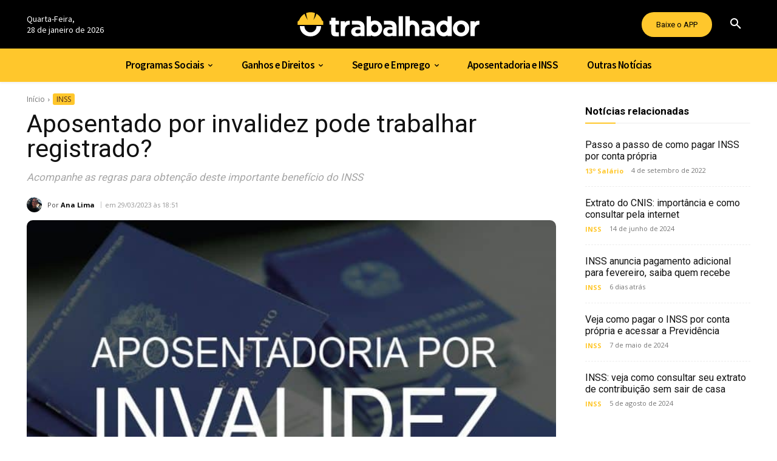

--- FILE ---
content_type: text/html; charset=UTF-8
request_url: https://otrabalhador.com/inss/aposentado-por-invalidez-pode-trabalhar-registrado/
body_size: 61819
content:
<!doctype html >
<html lang="pt-BR">
<head>
    <meta charset="UTF-8" />
    <title>Aposentado por invalidez pode trabalhar registrado?</title>
<link data-rocket-preload as="style" href="https://fonts.googleapis.com/css?family=Open%20Sans%3A400%2C600%2C700%7CRoboto%3A400%2C600%2C700%7CSource%20Sans%20Pro%3A400%2C600%2C700%7CGelasio%3A500%2C700%2C400&#038;display=swap" rel="preload">
<style id="" media="print" onload="this.media=&#039;all&#039;">/* vietnamese */
@font-face {
  font-family: 'Gelasio';
  font-style: normal;
  font-weight: 400;
  font-display: swap;
  src: url(/fonts.gstatic.com/s/gelasio/v14/cIf9MaFfvUQxTTqS9CGhYUsEkIpdQQ.woff2) format('woff2');
  unicode-range: U+0102-0103, U+0110-0111, U+0128-0129, U+0168-0169, U+01A0-01A1, U+01AF-01B0, U+0300-0301, U+0303-0304, U+0308-0309, U+0323, U+0329, U+1EA0-1EF9, U+20AB;
}
/* latin-ext */
@font-face {
  font-family: 'Gelasio';
  font-style: normal;
  font-weight: 400;
  font-display: swap;
  src: url(/fonts.gstatic.com/s/gelasio/v14/cIf9MaFfvUQxTTqS9CChYUsEkIpdQQ.woff2) format('woff2');
  unicode-range: U+0100-02BA, U+02BD-02C5, U+02C7-02CC, U+02CE-02D7, U+02DD-02FF, U+0304, U+0308, U+0329, U+1D00-1DBF, U+1E00-1E9F, U+1EF2-1EFF, U+2020, U+20A0-20AB, U+20AD-20C0, U+2113, U+2C60-2C7F, U+A720-A7FF;
}
/* latin */
@font-face {
  font-family: 'Gelasio';
  font-style: normal;
  font-weight: 400;
  font-display: swap;
  src: url(/fonts.gstatic.com/s/gelasio/v14/cIf9MaFfvUQxTTqS9C6hYUsEkIo.woff2) format('woff2');
  unicode-range: U+0000-00FF, U+0131, U+0152-0153, U+02BB-02BC, U+02C6, U+02DA, U+02DC, U+0304, U+0308, U+0329, U+2000-206F, U+20AC, U+2122, U+2191, U+2193, U+2212, U+2215, U+FEFF, U+FFFD;
}
/* vietnamese */
@font-face {
  font-family: 'Gelasio';
  font-style: normal;
  font-weight: 500;
  font-display: swap;
  src: url(/fonts.gstatic.com/s/gelasio/v14/cIf9MaFfvUQxTTqS9CGhYUsEkIpdQQ.woff2) format('woff2');
  unicode-range: U+0102-0103, U+0110-0111, U+0128-0129, U+0168-0169, U+01A0-01A1, U+01AF-01B0, U+0300-0301, U+0303-0304, U+0308-0309, U+0323, U+0329, U+1EA0-1EF9, U+20AB;
}
/* latin-ext */
@font-face {
  font-family: 'Gelasio';
  font-style: normal;
  font-weight: 500;
  font-display: swap;
  src: url(/fonts.gstatic.com/s/gelasio/v14/cIf9MaFfvUQxTTqS9CChYUsEkIpdQQ.woff2) format('woff2');
  unicode-range: U+0100-02BA, U+02BD-02C5, U+02C7-02CC, U+02CE-02D7, U+02DD-02FF, U+0304, U+0308, U+0329, U+1D00-1DBF, U+1E00-1E9F, U+1EF2-1EFF, U+2020, U+20A0-20AB, U+20AD-20C0, U+2113, U+2C60-2C7F, U+A720-A7FF;
}
/* latin */
@font-face {
  font-family: 'Gelasio';
  font-style: normal;
  font-weight: 500;
  font-display: swap;
  src: url(/fonts.gstatic.com/s/gelasio/v14/cIf9MaFfvUQxTTqS9C6hYUsEkIo.woff2) format('woff2');
  unicode-range: U+0000-00FF, U+0131, U+0152-0153, U+02BB-02BC, U+02C6, U+02DA, U+02DC, U+0304, U+0308, U+0329, U+2000-206F, U+20AC, U+2122, U+2191, U+2193, U+2212, U+2215, U+FEFF, U+FFFD;
}
/* vietnamese */
@font-face {
  font-family: 'Gelasio';
  font-style: normal;
  font-weight: 700;
  font-display: swap;
  src: url(/fonts.gstatic.com/s/gelasio/v14/cIf9MaFfvUQxTTqS9CGhYUsEkIpdQQ.woff2) format('woff2');
  unicode-range: U+0102-0103, U+0110-0111, U+0128-0129, U+0168-0169, U+01A0-01A1, U+01AF-01B0, U+0300-0301, U+0303-0304, U+0308-0309, U+0323, U+0329, U+1EA0-1EF9, U+20AB;
}
/* latin-ext */
@font-face {
  font-family: 'Gelasio';
  font-style: normal;
  font-weight: 700;
  font-display: swap;
  src: url(/fonts.gstatic.com/s/gelasio/v14/cIf9MaFfvUQxTTqS9CChYUsEkIpdQQ.woff2) format('woff2');
  unicode-range: U+0100-02BA, U+02BD-02C5, U+02C7-02CC, U+02CE-02D7, U+02DD-02FF, U+0304, U+0308, U+0329, U+1D00-1DBF, U+1E00-1E9F, U+1EF2-1EFF, U+2020, U+20A0-20AB, U+20AD-20C0, U+2113, U+2C60-2C7F, U+A720-A7FF;
}
/* latin */
@font-face {
  font-family: 'Gelasio';
  font-style: normal;
  font-weight: 700;
  font-display: swap;
  src: url(/fonts.gstatic.com/s/gelasio/v14/cIf9MaFfvUQxTTqS9C6hYUsEkIo.woff2) format('woff2');
  unicode-range: U+0000-00FF, U+0131, U+0152-0153, U+02BB-02BC, U+02C6, U+02DA, U+02DC, U+0304, U+0308, U+0329, U+2000-206F, U+20AC, U+2122, U+2191, U+2193, U+2212, U+2215, U+FEFF, U+FFFD;
}
/* cyrillic-ext */
@font-face {
  font-family: 'Open Sans';
  font-style: normal;
  font-weight: 400;
  font-stretch: 100%;
  font-display: swap;
  src: url(/fonts.gstatic.com/s/opensans/v44/memvYaGs126MiZpBA-UvWbX2vVnXBbObj2OVTSKmu0SC55K5gw.woff2) format('woff2');
  unicode-range: U+0460-052F, U+1C80-1C8A, U+20B4, U+2DE0-2DFF, U+A640-A69F, U+FE2E-FE2F;
}
/* cyrillic */
@font-face {
  font-family: 'Open Sans';
  font-style: normal;
  font-weight: 400;
  font-stretch: 100%;
  font-display: swap;
  src: url(/fonts.gstatic.com/s/opensans/v44/memvYaGs126MiZpBA-UvWbX2vVnXBbObj2OVTSumu0SC55K5gw.woff2) format('woff2');
  unicode-range: U+0301, U+0400-045F, U+0490-0491, U+04B0-04B1, U+2116;
}
/* greek-ext */
@font-face {
  font-family: 'Open Sans';
  font-style: normal;
  font-weight: 400;
  font-stretch: 100%;
  font-display: swap;
  src: url(/fonts.gstatic.com/s/opensans/v44/memvYaGs126MiZpBA-UvWbX2vVnXBbObj2OVTSOmu0SC55K5gw.woff2) format('woff2');
  unicode-range: U+1F00-1FFF;
}
/* greek */
@font-face {
  font-family: 'Open Sans';
  font-style: normal;
  font-weight: 400;
  font-stretch: 100%;
  font-display: swap;
  src: url(/fonts.gstatic.com/s/opensans/v44/memvYaGs126MiZpBA-UvWbX2vVnXBbObj2OVTSymu0SC55K5gw.woff2) format('woff2');
  unicode-range: U+0370-0377, U+037A-037F, U+0384-038A, U+038C, U+038E-03A1, U+03A3-03FF;
}
/* hebrew */
@font-face {
  font-family: 'Open Sans';
  font-style: normal;
  font-weight: 400;
  font-stretch: 100%;
  font-display: swap;
  src: url(/fonts.gstatic.com/s/opensans/v44/memvYaGs126MiZpBA-UvWbX2vVnXBbObj2OVTS2mu0SC55K5gw.woff2) format('woff2');
  unicode-range: U+0307-0308, U+0590-05FF, U+200C-2010, U+20AA, U+25CC, U+FB1D-FB4F;
}
/* math */
@font-face {
  font-family: 'Open Sans';
  font-style: normal;
  font-weight: 400;
  font-stretch: 100%;
  font-display: swap;
  src: url(/fonts.gstatic.com/s/opensans/v44/memvYaGs126MiZpBA-UvWbX2vVnXBbObj2OVTVOmu0SC55K5gw.woff2) format('woff2');
  unicode-range: U+0302-0303, U+0305, U+0307-0308, U+0310, U+0312, U+0315, U+031A, U+0326-0327, U+032C, U+032F-0330, U+0332-0333, U+0338, U+033A, U+0346, U+034D, U+0391-03A1, U+03A3-03A9, U+03B1-03C9, U+03D1, U+03D5-03D6, U+03F0-03F1, U+03F4-03F5, U+2016-2017, U+2034-2038, U+203C, U+2040, U+2043, U+2047, U+2050, U+2057, U+205F, U+2070-2071, U+2074-208E, U+2090-209C, U+20D0-20DC, U+20E1, U+20E5-20EF, U+2100-2112, U+2114-2115, U+2117-2121, U+2123-214F, U+2190, U+2192, U+2194-21AE, U+21B0-21E5, U+21F1-21F2, U+21F4-2211, U+2213-2214, U+2216-22FF, U+2308-230B, U+2310, U+2319, U+231C-2321, U+2336-237A, U+237C, U+2395, U+239B-23B7, U+23D0, U+23DC-23E1, U+2474-2475, U+25AF, U+25B3, U+25B7, U+25BD, U+25C1, U+25CA, U+25CC, U+25FB, U+266D-266F, U+27C0-27FF, U+2900-2AFF, U+2B0E-2B11, U+2B30-2B4C, U+2BFE, U+3030, U+FF5B, U+FF5D, U+1D400-1D7FF, U+1EE00-1EEFF;
}
/* symbols */
@font-face {
  font-family: 'Open Sans';
  font-style: normal;
  font-weight: 400;
  font-stretch: 100%;
  font-display: swap;
  src: url(/fonts.gstatic.com/s/opensans/v44/memvYaGs126MiZpBA-UvWbX2vVnXBbObj2OVTUGmu0SC55K5gw.woff2) format('woff2');
  unicode-range: U+0001-000C, U+000E-001F, U+007F-009F, U+20DD-20E0, U+20E2-20E4, U+2150-218F, U+2190, U+2192, U+2194-2199, U+21AF, U+21E6-21F0, U+21F3, U+2218-2219, U+2299, U+22C4-22C6, U+2300-243F, U+2440-244A, U+2460-24FF, U+25A0-27BF, U+2800-28FF, U+2921-2922, U+2981, U+29BF, U+29EB, U+2B00-2BFF, U+4DC0-4DFF, U+FFF9-FFFB, U+10140-1018E, U+10190-1019C, U+101A0, U+101D0-101FD, U+102E0-102FB, U+10E60-10E7E, U+1D2C0-1D2D3, U+1D2E0-1D37F, U+1F000-1F0FF, U+1F100-1F1AD, U+1F1E6-1F1FF, U+1F30D-1F30F, U+1F315, U+1F31C, U+1F31E, U+1F320-1F32C, U+1F336, U+1F378, U+1F37D, U+1F382, U+1F393-1F39F, U+1F3A7-1F3A8, U+1F3AC-1F3AF, U+1F3C2, U+1F3C4-1F3C6, U+1F3CA-1F3CE, U+1F3D4-1F3E0, U+1F3ED, U+1F3F1-1F3F3, U+1F3F5-1F3F7, U+1F408, U+1F415, U+1F41F, U+1F426, U+1F43F, U+1F441-1F442, U+1F444, U+1F446-1F449, U+1F44C-1F44E, U+1F453, U+1F46A, U+1F47D, U+1F4A3, U+1F4B0, U+1F4B3, U+1F4B9, U+1F4BB, U+1F4BF, U+1F4C8-1F4CB, U+1F4D6, U+1F4DA, U+1F4DF, U+1F4E3-1F4E6, U+1F4EA-1F4ED, U+1F4F7, U+1F4F9-1F4FB, U+1F4FD-1F4FE, U+1F503, U+1F507-1F50B, U+1F50D, U+1F512-1F513, U+1F53E-1F54A, U+1F54F-1F5FA, U+1F610, U+1F650-1F67F, U+1F687, U+1F68D, U+1F691, U+1F694, U+1F698, U+1F6AD, U+1F6B2, U+1F6B9-1F6BA, U+1F6BC, U+1F6C6-1F6CF, U+1F6D3-1F6D7, U+1F6E0-1F6EA, U+1F6F0-1F6F3, U+1F6F7-1F6FC, U+1F700-1F7FF, U+1F800-1F80B, U+1F810-1F847, U+1F850-1F859, U+1F860-1F887, U+1F890-1F8AD, U+1F8B0-1F8BB, U+1F8C0-1F8C1, U+1F900-1F90B, U+1F93B, U+1F946, U+1F984, U+1F996, U+1F9E9, U+1FA00-1FA6F, U+1FA70-1FA7C, U+1FA80-1FA89, U+1FA8F-1FAC6, U+1FACE-1FADC, U+1FADF-1FAE9, U+1FAF0-1FAF8, U+1FB00-1FBFF;
}
/* vietnamese */
@font-face {
  font-family: 'Open Sans';
  font-style: normal;
  font-weight: 400;
  font-stretch: 100%;
  font-display: swap;
  src: url(/fonts.gstatic.com/s/opensans/v44/memvYaGs126MiZpBA-UvWbX2vVnXBbObj2OVTSCmu0SC55K5gw.woff2) format('woff2');
  unicode-range: U+0102-0103, U+0110-0111, U+0128-0129, U+0168-0169, U+01A0-01A1, U+01AF-01B0, U+0300-0301, U+0303-0304, U+0308-0309, U+0323, U+0329, U+1EA0-1EF9, U+20AB;
}
/* latin-ext */
@font-face {
  font-family: 'Open Sans';
  font-style: normal;
  font-weight: 400;
  font-stretch: 100%;
  font-display: swap;
  src: url(/fonts.gstatic.com/s/opensans/v44/memvYaGs126MiZpBA-UvWbX2vVnXBbObj2OVTSGmu0SC55K5gw.woff2) format('woff2');
  unicode-range: U+0100-02BA, U+02BD-02C5, U+02C7-02CC, U+02CE-02D7, U+02DD-02FF, U+0304, U+0308, U+0329, U+1D00-1DBF, U+1E00-1E9F, U+1EF2-1EFF, U+2020, U+20A0-20AB, U+20AD-20C0, U+2113, U+2C60-2C7F, U+A720-A7FF;
}
/* latin */
@font-face {
  font-family: 'Open Sans';
  font-style: normal;
  font-weight: 400;
  font-stretch: 100%;
  font-display: swap;
  src: url(/fonts.gstatic.com/s/opensans/v44/memvYaGs126MiZpBA-UvWbX2vVnXBbObj2OVTS-mu0SC55I.woff2) format('woff2');
  unicode-range: U+0000-00FF, U+0131, U+0152-0153, U+02BB-02BC, U+02C6, U+02DA, U+02DC, U+0304, U+0308, U+0329, U+2000-206F, U+20AC, U+2122, U+2191, U+2193, U+2212, U+2215, U+FEFF, U+FFFD;
}
/* cyrillic-ext */
@font-face {
  font-family: 'Open Sans';
  font-style: normal;
  font-weight: 600;
  font-stretch: 100%;
  font-display: swap;
  src: url(/fonts.gstatic.com/s/opensans/v44/memvYaGs126MiZpBA-UvWbX2vVnXBbObj2OVTSKmu0SC55K5gw.woff2) format('woff2');
  unicode-range: U+0460-052F, U+1C80-1C8A, U+20B4, U+2DE0-2DFF, U+A640-A69F, U+FE2E-FE2F;
}
/* cyrillic */
@font-face {
  font-family: 'Open Sans';
  font-style: normal;
  font-weight: 600;
  font-stretch: 100%;
  font-display: swap;
  src: url(/fonts.gstatic.com/s/opensans/v44/memvYaGs126MiZpBA-UvWbX2vVnXBbObj2OVTSumu0SC55K5gw.woff2) format('woff2');
  unicode-range: U+0301, U+0400-045F, U+0490-0491, U+04B0-04B1, U+2116;
}
/* greek-ext */
@font-face {
  font-family: 'Open Sans';
  font-style: normal;
  font-weight: 600;
  font-stretch: 100%;
  font-display: swap;
  src: url(/fonts.gstatic.com/s/opensans/v44/memvYaGs126MiZpBA-UvWbX2vVnXBbObj2OVTSOmu0SC55K5gw.woff2) format('woff2');
  unicode-range: U+1F00-1FFF;
}
/* greek */
@font-face {
  font-family: 'Open Sans';
  font-style: normal;
  font-weight: 600;
  font-stretch: 100%;
  font-display: swap;
  src: url(/fonts.gstatic.com/s/opensans/v44/memvYaGs126MiZpBA-UvWbX2vVnXBbObj2OVTSymu0SC55K5gw.woff2) format('woff2');
  unicode-range: U+0370-0377, U+037A-037F, U+0384-038A, U+038C, U+038E-03A1, U+03A3-03FF;
}
/* hebrew */
@font-face {
  font-family: 'Open Sans';
  font-style: normal;
  font-weight: 600;
  font-stretch: 100%;
  font-display: swap;
  src: url(/fonts.gstatic.com/s/opensans/v44/memvYaGs126MiZpBA-UvWbX2vVnXBbObj2OVTS2mu0SC55K5gw.woff2) format('woff2');
  unicode-range: U+0307-0308, U+0590-05FF, U+200C-2010, U+20AA, U+25CC, U+FB1D-FB4F;
}
/* math */
@font-face {
  font-family: 'Open Sans';
  font-style: normal;
  font-weight: 600;
  font-stretch: 100%;
  font-display: swap;
  src: url(/fonts.gstatic.com/s/opensans/v44/memvYaGs126MiZpBA-UvWbX2vVnXBbObj2OVTVOmu0SC55K5gw.woff2) format('woff2');
  unicode-range: U+0302-0303, U+0305, U+0307-0308, U+0310, U+0312, U+0315, U+031A, U+0326-0327, U+032C, U+032F-0330, U+0332-0333, U+0338, U+033A, U+0346, U+034D, U+0391-03A1, U+03A3-03A9, U+03B1-03C9, U+03D1, U+03D5-03D6, U+03F0-03F1, U+03F4-03F5, U+2016-2017, U+2034-2038, U+203C, U+2040, U+2043, U+2047, U+2050, U+2057, U+205F, U+2070-2071, U+2074-208E, U+2090-209C, U+20D0-20DC, U+20E1, U+20E5-20EF, U+2100-2112, U+2114-2115, U+2117-2121, U+2123-214F, U+2190, U+2192, U+2194-21AE, U+21B0-21E5, U+21F1-21F2, U+21F4-2211, U+2213-2214, U+2216-22FF, U+2308-230B, U+2310, U+2319, U+231C-2321, U+2336-237A, U+237C, U+2395, U+239B-23B7, U+23D0, U+23DC-23E1, U+2474-2475, U+25AF, U+25B3, U+25B7, U+25BD, U+25C1, U+25CA, U+25CC, U+25FB, U+266D-266F, U+27C0-27FF, U+2900-2AFF, U+2B0E-2B11, U+2B30-2B4C, U+2BFE, U+3030, U+FF5B, U+FF5D, U+1D400-1D7FF, U+1EE00-1EEFF;
}
/* symbols */
@font-face {
  font-family: 'Open Sans';
  font-style: normal;
  font-weight: 600;
  font-stretch: 100%;
  font-display: swap;
  src: url(/fonts.gstatic.com/s/opensans/v44/memvYaGs126MiZpBA-UvWbX2vVnXBbObj2OVTUGmu0SC55K5gw.woff2) format('woff2');
  unicode-range: U+0001-000C, U+000E-001F, U+007F-009F, U+20DD-20E0, U+20E2-20E4, U+2150-218F, U+2190, U+2192, U+2194-2199, U+21AF, U+21E6-21F0, U+21F3, U+2218-2219, U+2299, U+22C4-22C6, U+2300-243F, U+2440-244A, U+2460-24FF, U+25A0-27BF, U+2800-28FF, U+2921-2922, U+2981, U+29BF, U+29EB, U+2B00-2BFF, U+4DC0-4DFF, U+FFF9-FFFB, U+10140-1018E, U+10190-1019C, U+101A0, U+101D0-101FD, U+102E0-102FB, U+10E60-10E7E, U+1D2C0-1D2D3, U+1D2E0-1D37F, U+1F000-1F0FF, U+1F100-1F1AD, U+1F1E6-1F1FF, U+1F30D-1F30F, U+1F315, U+1F31C, U+1F31E, U+1F320-1F32C, U+1F336, U+1F378, U+1F37D, U+1F382, U+1F393-1F39F, U+1F3A7-1F3A8, U+1F3AC-1F3AF, U+1F3C2, U+1F3C4-1F3C6, U+1F3CA-1F3CE, U+1F3D4-1F3E0, U+1F3ED, U+1F3F1-1F3F3, U+1F3F5-1F3F7, U+1F408, U+1F415, U+1F41F, U+1F426, U+1F43F, U+1F441-1F442, U+1F444, U+1F446-1F449, U+1F44C-1F44E, U+1F453, U+1F46A, U+1F47D, U+1F4A3, U+1F4B0, U+1F4B3, U+1F4B9, U+1F4BB, U+1F4BF, U+1F4C8-1F4CB, U+1F4D6, U+1F4DA, U+1F4DF, U+1F4E3-1F4E6, U+1F4EA-1F4ED, U+1F4F7, U+1F4F9-1F4FB, U+1F4FD-1F4FE, U+1F503, U+1F507-1F50B, U+1F50D, U+1F512-1F513, U+1F53E-1F54A, U+1F54F-1F5FA, U+1F610, U+1F650-1F67F, U+1F687, U+1F68D, U+1F691, U+1F694, U+1F698, U+1F6AD, U+1F6B2, U+1F6B9-1F6BA, U+1F6BC, U+1F6C6-1F6CF, U+1F6D3-1F6D7, U+1F6E0-1F6EA, U+1F6F0-1F6F3, U+1F6F7-1F6FC, U+1F700-1F7FF, U+1F800-1F80B, U+1F810-1F847, U+1F850-1F859, U+1F860-1F887, U+1F890-1F8AD, U+1F8B0-1F8BB, U+1F8C0-1F8C1, U+1F900-1F90B, U+1F93B, U+1F946, U+1F984, U+1F996, U+1F9E9, U+1FA00-1FA6F, U+1FA70-1FA7C, U+1FA80-1FA89, U+1FA8F-1FAC6, U+1FACE-1FADC, U+1FADF-1FAE9, U+1FAF0-1FAF8, U+1FB00-1FBFF;
}
/* vietnamese */
@font-face {
  font-family: 'Open Sans';
  font-style: normal;
  font-weight: 600;
  font-stretch: 100%;
  font-display: swap;
  src: url(/fonts.gstatic.com/s/opensans/v44/memvYaGs126MiZpBA-UvWbX2vVnXBbObj2OVTSCmu0SC55K5gw.woff2) format('woff2');
  unicode-range: U+0102-0103, U+0110-0111, U+0128-0129, U+0168-0169, U+01A0-01A1, U+01AF-01B0, U+0300-0301, U+0303-0304, U+0308-0309, U+0323, U+0329, U+1EA0-1EF9, U+20AB;
}
/* latin-ext */
@font-face {
  font-family: 'Open Sans';
  font-style: normal;
  font-weight: 600;
  font-stretch: 100%;
  font-display: swap;
  src: url(/fonts.gstatic.com/s/opensans/v44/memvYaGs126MiZpBA-UvWbX2vVnXBbObj2OVTSGmu0SC55K5gw.woff2) format('woff2');
  unicode-range: U+0100-02BA, U+02BD-02C5, U+02C7-02CC, U+02CE-02D7, U+02DD-02FF, U+0304, U+0308, U+0329, U+1D00-1DBF, U+1E00-1E9F, U+1EF2-1EFF, U+2020, U+20A0-20AB, U+20AD-20C0, U+2113, U+2C60-2C7F, U+A720-A7FF;
}
/* latin */
@font-face {
  font-family: 'Open Sans';
  font-style: normal;
  font-weight: 600;
  font-stretch: 100%;
  font-display: swap;
  src: url(/fonts.gstatic.com/s/opensans/v44/memvYaGs126MiZpBA-UvWbX2vVnXBbObj2OVTS-mu0SC55I.woff2) format('woff2');
  unicode-range: U+0000-00FF, U+0131, U+0152-0153, U+02BB-02BC, U+02C6, U+02DA, U+02DC, U+0304, U+0308, U+0329, U+2000-206F, U+20AC, U+2122, U+2191, U+2193, U+2212, U+2215, U+FEFF, U+FFFD;
}
/* cyrillic-ext */
@font-face {
  font-family: 'Open Sans';
  font-style: normal;
  font-weight: 700;
  font-stretch: 100%;
  font-display: swap;
  src: url(/fonts.gstatic.com/s/opensans/v44/memvYaGs126MiZpBA-UvWbX2vVnXBbObj2OVTSKmu0SC55K5gw.woff2) format('woff2');
  unicode-range: U+0460-052F, U+1C80-1C8A, U+20B4, U+2DE0-2DFF, U+A640-A69F, U+FE2E-FE2F;
}
/* cyrillic */
@font-face {
  font-family: 'Open Sans';
  font-style: normal;
  font-weight: 700;
  font-stretch: 100%;
  font-display: swap;
  src: url(/fonts.gstatic.com/s/opensans/v44/memvYaGs126MiZpBA-UvWbX2vVnXBbObj2OVTSumu0SC55K5gw.woff2) format('woff2');
  unicode-range: U+0301, U+0400-045F, U+0490-0491, U+04B0-04B1, U+2116;
}
/* greek-ext */
@font-face {
  font-family: 'Open Sans';
  font-style: normal;
  font-weight: 700;
  font-stretch: 100%;
  font-display: swap;
  src: url(/fonts.gstatic.com/s/opensans/v44/memvYaGs126MiZpBA-UvWbX2vVnXBbObj2OVTSOmu0SC55K5gw.woff2) format('woff2');
  unicode-range: U+1F00-1FFF;
}
/* greek */
@font-face {
  font-family: 'Open Sans';
  font-style: normal;
  font-weight: 700;
  font-stretch: 100%;
  font-display: swap;
  src: url(/fonts.gstatic.com/s/opensans/v44/memvYaGs126MiZpBA-UvWbX2vVnXBbObj2OVTSymu0SC55K5gw.woff2) format('woff2');
  unicode-range: U+0370-0377, U+037A-037F, U+0384-038A, U+038C, U+038E-03A1, U+03A3-03FF;
}
/* hebrew */
@font-face {
  font-family: 'Open Sans';
  font-style: normal;
  font-weight: 700;
  font-stretch: 100%;
  font-display: swap;
  src: url(/fonts.gstatic.com/s/opensans/v44/memvYaGs126MiZpBA-UvWbX2vVnXBbObj2OVTS2mu0SC55K5gw.woff2) format('woff2');
  unicode-range: U+0307-0308, U+0590-05FF, U+200C-2010, U+20AA, U+25CC, U+FB1D-FB4F;
}
/* math */
@font-face {
  font-family: 'Open Sans';
  font-style: normal;
  font-weight: 700;
  font-stretch: 100%;
  font-display: swap;
  src: url(/fonts.gstatic.com/s/opensans/v44/memvYaGs126MiZpBA-UvWbX2vVnXBbObj2OVTVOmu0SC55K5gw.woff2) format('woff2');
  unicode-range: U+0302-0303, U+0305, U+0307-0308, U+0310, U+0312, U+0315, U+031A, U+0326-0327, U+032C, U+032F-0330, U+0332-0333, U+0338, U+033A, U+0346, U+034D, U+0391-03A1, U+03A3-03A9, U+03B1-03C9, U+03D1, U+03D5-03D6, U+03F0-03F1, U+03F4-03F5, U+2016-2017, U+2034-2038, U+203C, U+2040, U+2043, U+2047, U+2050, U+2057, U+205F, U+2070-2071, U+2074-208E, U+2090-209C, U+20D0-20DC, U+20E1, U+20E5-20EF, U+2100-2112, U+2114-2115, U+2117-2121, U+2123-214F, U+2190, U+2192, U+2194-21AE, U+21B0-21E5, U+21F1-21F2, U+21F4-2211, U+2213-2214, U+2216-22FF, U+2308-230B, U+2310, U+2319, U+231C-2321, U+2336-237A, U+237C, U+2395, U+239B-23B7, U+23D0, U+23DC-23E1, U+2474-2475, U+25AF, U+25B3, U+25B7, U+25BD, U+25C1, U+25CA, U+25CC, U+25FB, U+266D-266F, U+27C0-27FF, U+2900-2AFF, U+2B0E-2B11, U+2B30-2B4C, U+2BFE, U+3030, U+FF5B, U+FF5D, U+1D400-1D7FF, U+1EE00-1EEFF;
}
/* symbols */
@font-face {
  font-family: 'Open Sans';
  font-style: normal;
  font-weight: 700;
  font-stretch: 100%;
  font-display: swap;
  src: url(/fonts.gstatic.com/s/opensans/v44/memvYaGs126MiZpBA-UvWbX2vVnXBbObj2OVTUGmu0SC55K5gw.woff2) format('woff2');
  unicode-range: U+0001-000C, U+000E-001F, U+007F-009F, U+20DD-20E0, U+20E2-20E4, U+2150-218F, U+2190, U+2192, U+2194-2199, U+21AF, U+21E6-21F0, U+21F3, U+2218-2219, U+2299, U+22C4-22C6, U+2300-243F, U+2440-244A, U+2460-24FF, U+25A0-27BF, U+2800-28FF, U+2921-2922, U+2981, U+29BF, U+29EB, U+2B00-2BFF, U+4DC0-4DFF, U+FFF9-FFFB, U+10140-1018E, U+10190-1019C, U+101A0, U+101D0-101FD, U+102E0-102FB, U+10E60-10E7E, U+1D2C0-1D2D3, U+1D2E0-1D37F, U+1F000-1F0FF, U+1F100-1F1AD, U+1F1E6-1F1FF, U+1F30D-1F30F, U+1F315, U+1F31C, U+1F31E, U+1F320-1F32C, U+1F336, U+1F378, U+1F37D, U+1F382, U+1F393-1F39F, U+1F3A7-1F3A8, U+1F3AC-1F3AF, U+1F3C2, U+1F3C4-1F3C6, U+1F3CA-1F3CE, U+1F3D4-1F3E0, U+1F3ED, U+1F3F1-1F3F3, U+1F3F5-1F3F7, U+1F408, U+1F415, U+1F41F, U+1F426, U+1F43F, U+1F441-1F442, U+1F444, U+1F446-1F449, U+1F44C-1F44E, U+1F453, U+1F46A, U+1F47D, U+1F4A3, U+1F4B0, U+1F4B3, U+1F4B9, U+1F4BB, U+1F4BF, U+1F4C8-1F4CB, U+1F4D6, U+1F4DA, U+1F4DF, U+1F4E3-1F4E6, U+1F4EA-1F4ED, U+1F4F7, U+1F4F9-1F4FB, U+1F4FD-1F4FE, U+1F503, U+1F507-1F50B, U+1F50D, U+1F512-1F513, U+1F53E-1F54A, U+1F54F-1F5FA, U+1F610, U+1F650-1F67F, U+1F687, U+1F68D, U+1F691, U+1F694, U+1F698, U+1F6AD, U+1F6B2, U+1F6B9-1F6BA, U+1F6BC, U+1F6C6-1F6CF, U+1F6D3-1F6D7, U+1F6E0-1F6EA, U+1F6F0-1F6F3, U+1F6F7-1F6FC, U+1F700-1F7FF, U+1F800-1F80B, U+1F810-1F847, U+1F850-1F859, U+1F860-1F887, U+1F890-1F8AD, U+1F8B0-1F8BB, U+1F8C0-1F8C1, U+1F900-1F90B, U+1F93B, U+1F946, U+1F984, U+1F996, U+1F9E9, U+1FA00-1FA6F, U+1FA70-1FA7C, U+1FA80-1FA89, U+1FA8F-1FAC6, U+1FACE-1FADC, U+1FADF-1FAE9, U+1FAF0-1FAF8, U+1FB00-1FBFF;
}
/* vietnamese */
@font-face {
  font-family: 'Open Sans';
  font-style: normal;
  font-weight: 700;
  font-stretch: 100%;
  font-display: swap;
  src: url(/fonts.gstatic.com/s/opensans/v44/memvYaGs126MiZpBA-UvWbX2vVnXBbObj2OVTSCmu0SC55K5gw.woff2) format('woff2');
  unicode-range: U+0102-0103, U+0110-0111, U+0128-0129, U+0168-0169, U+01A0-01A1, U+01AF-01B0, U+0300-0301, U+0303-0304, U+0308-0309, U+0323, U+0329, U+1EA0-1EF9, U+20AB;
}
/* latin-ext */
@font-face {
  font-family: 'Open Sans';
  font-style: normal;
  font-weight: 700;
  font-stretch: 100%;
  font-display: swap;
  src: url(/fonts.gstatic.com/s/opensans/v44/memvYaGs126MiZpBA-UvWbX2vVnXBbObj2OVTSGmu0SC55K5gw.woff2) format('woff2');
  unicode-range: U+0100-02BA, U+02BD-02C5, U+02C7-02CC, U+02CE-02D7, U+02DD-02FF, U+0304, U+0308, U+0329, U+1D00-1DBF, U+1E00-1E9F, U+1EF2-1EFF, U+2020, U+20A0-20AB, U+20AD-20C0, U+2113, U+2C60-2C7F, U+A720-A7FF;
}
/* latin */
@font-face {
  font-family: 'Open Sans';
  font-style: normal;
  font-weight: 700;
  font-stretch: 100%;
  font-display: swap;
  src: url(/fonts.gstatic.com/s/opensans/v44/memvYaGs126MiZpBA-UvWbX2vVnXBbObj2OVTS-mu0SC55I.woff2) format('woff2');
  unicode-range: U+0000-00FF, U+0131, U+0152-0153, U+02BB-02BC, U+02C6, U+02DA, U+02DC, U+0304, U+0308, U+0329, U+2000-206F, U+20AC, U+2122, U+2191, U+2193, U+2212, U+2215, U+FEFF, U+FFFD;
}
/* cyrillic-ext */
@font-face {
  font-family: 'Roboto';
  font-style: normal;
  font-weight: 400;
  font-stretch: 100%;
  font-display: swap;
  src: url(/fonts.gstatic.com/s/roboto/v50/KFO7CnqEu92Fr1ME7kSn66aGLdTylUAMa3GUBHMdazTgWw.woff2) format('woff2');
  unicode-range: U+0460-052F, U+1C80-1C8A, U+20B4, U+2DE0-2DFF, U+A640-A69F, U+FE2E-FE2F;
}
/* cyrillic */
@font-face {
  font-family: 'Roboto';
  font-style: normal;
  font-weight: 400;
  font-stretch: 100%;
  font-display: swap;
  src: url(/fonts.gstatic.com/s/roboto/v50/KFO7CnqEu92Fr1ME7kSn66aGLdTylUAMa3iUBHMdazTgWw.woff2) format('woff2');
  unicode-range: U+0301, U+0400-045F, U+0490-0491, U+04B0-04B1, U+2116;
}
/* greek-ext */
@font-face {
  font-family: 'Roboto';
  font-style: normal;
  font-weight: 400;
  font-stretch: 100%;
  font-display: swap;
  src: url(/fonts.gstatic.com/s/roboto/v50/KFO7CnqEu92Fr1ME7kSn66aGLdTylUAMa3CUBHMdazTgWw.woff2) format('woff2');
  unicode-range: U+1F00-1FFF;
}
/* greek */
@font-face {
  font-family: 'Roboto';
  font-style: normal;
  font-weight: 400;
  font-stretch: 100%;
  font-display: swap;
  src: url(/fonts.gstatic.com/s/roboto/v50/KFO7CnqEu92Fr1ME7kSn66aGLdTylUAMa3-UBHMdazTgWw.woff2) format('woff2');
  unicode-range: U+0370-0377, U+037A-037F, U+0384-038A, U+038C, U+038E-03A1, U+03A3-03FF;
}
/* math */
@font-face {
  font-family: 'Roboto';
  font-style: normal;
  font-weight: 400;
  font-stretch: 100%;
  font-display: swap;
  src: url(/fonts.gstatic.com/s/roboto/v50/KFO7CnqEu92Fr1ME7kSn66aGLdTylUAMawCUBHMdazTgWw.woff2) format('woff2');
  unicode-range: U+0302-0303, U+0305, U+0307-0308, U+0310, U+0312, U+0315, U+031A, U+0326-0327, U+032C, U+032F-0330, U+0332-0333, U+0338, U+033A, U+0346, U+034D, U+0391-03A1, U+03A3-03A9, U+03B1-03C9, U+03D1, U+03D5-03D6, U+03F0-03F1, U+03F4-03F5, U+2016-2017, U+2034-2038, U+203C, U+2040, U+2043, U+2047, U+2050, U+2057, U+205F, U+2070-2071, U+2074-208E, U+2090-209C, U+20D0-20DC, U+20E1, U+20E5-20EF, U+2100-2112, U+2114-2115, U+2117-2121, U+2123-214F, U+2190, U+2192, U+2194-21AE, U+21B0-21E5, U+21F1-21F2, U+21F4-2211, U+2213-2214, U+2216-22FF, U+2308-230B, U+2310, U+2319, U+231C-2321, U+2336-237A, U+237C, U+2395, U+239B-23B7, U+23D0, U+23DC-23E1, U+2474-2475, U+25AF, U+25B3, U+25B7, U+25BD, U+25C1, U+25CA, U+25CC, U+25FB, U+266D-266F, U+27C0-27FF, U+2900-2AFF, U+2B0E-2B11, U+2B30-2B4C, U+2BFE, U+3030, U+FF5B, U+FF5D, U+1D400-1D7FF, U+1EE00-1EEFF;
}
/* symbols */
@font-face {
  font-family: 'Roboto';
  font-style: normal;
  font-weight: 400;
  font-stretch: 100%;
  font-display: swap;
  src: url(/fonts.gstatic.com/s/roboto/v50/KFO7CnqEu92Fr1ME7kSn66aGLdTylUAMaxKUBHMdazTgWw.woff2) format('woff2');
  unicode-range: U+0001-000C, U+000E-001F, U+007F-009F, U+20DD-20E0, U+20E2-20E4, U+2150-218F, U+2190, U+2192, U+2194-2199, U+21AF, U+21E6-21F0, U+21F3, U+2218-2219, U+2299, U+22C4-22C6, U+2300-243F, U+2440-244A, U+2460-24FF, U+25A0-27BF, U+2800-28FF, U+2921-2922, U+2981, U+29BF, U+29EB, U+2B00-2BFF, U+4DC0-4DFF, U+FFF9-FFFB, U+10140-1018E, U+10190-1019C, U+101A0, U+101D0-101FD, U+102E0-102FB, U+10E60-10E7E, U+1D2C0-1D2D3, U+1D2E0-1D37F, U+1F000-1F0FF, U+1F100-1F1AD, U+1F1E6-1F1FF, U+1F30D-1F30F, U+1F315, U+1F31C, U+1F31E, U+1F320-1F32C, U+1F336, U+1F378, U+1F37D, U+1F382, U+1F393-1F39F, U+1F3A7-1F3A8, U+1F3AC-1F3AF, U+1F3C2, U+1F3C4-1F3C6, U+1F3CA-1F3CE, U+1F3D4-1F3E0, U+1F3ED, U+1F3F1-1F3F3, U+1F3F5-1F3F7, U+1F408, U+1F415, U+1F41F, U+1F426, U+1F43F, U+1F441-1F442, U+1F444, U+1F446-1F449, U+1F44C-1F44E, U+1F453, U+1F46A, U+1F47D, U+1F4A3, U+1F4B0, U+1F4B3, U+1F4B9, U+1F4BB, U+1F4BF, U+1F4C8-1F4CB, U+1F4D6, U+1F4DA, U+1F4DF, U+1F4E3-1F4E6, U+1F4EA-1F4ED, U+1F4F7, U+1F4F9-1F4FB, U+1F4FD-1F4FE, U+1F503, U+1F507-1F50B, U+1F50D, U+1F512-1F513, U+1F53E-1F54A, U+1F54F-1F5FA, U+1F610, U+1F650-1F67F, U+1F687, U+1F68D, U+1F691, U+1F694, U+1F698, U+1F6AD, U+1F6B2, U+1F6B9-1F6BA, U+1F6BC, U+1F6C6-1F6CF, U+1F6D3-1F6D7, U+1F6E0-1F6EA, U+1F6F0-1F6F3, U+1F6F7-1F6FC, U+1F700-1F7FF, U+1F800-1F80B, U+1F810-1F847, U+1F850-1F859, U+1F860-1F887, U+1F890-1F8AD, U+1F8B0-1F8BB, U+1F8C0-1F8C1, U+1F900-1F90B, U+1F93B, U+1F946, U+1F984, U+1F996, U+1F9E9, U+1FA00-1FA6F, U+1FA70-1FA7C, U+1FA80-1FA89, U+1FA8F-1FAC6, U+1FACE-1FADC, U+1FADF-1FAE9, U+1FAF0-1FAF8, U+1FB00-1FBFF;
}
/* vietnamese */
@font-face {
  font-family: 'Roboto';
  font-style: normal;
  font-weight: 400;
  font-stretch: 100%;
  font-display: swap;
  src: url(/fonts.gstatic.com/s/roboto/v50/KFO7CnqEu92Fr1ME7kSn66aGLdTylUAMa3OUBHMdazTgWw.woff2) format('woff2');
  unicode-range: U+0102-0103, U+0110-0111, U+0128-0129, U+0168-0169, U+01A0-01A1, U+01AF-01B0, U+0300-0301, U+0303-0304, U+0308-0309, U+0323, U+0329, U+1EA0-1EF9, U+20AB;
}
/* latin-ext */
@font-face {
  font-family: 'Roboto';
  font-style: normal;
  font-weight: 400;
  font-stretch: 100%;
  font-display: swap;
  src: url(/fonts.gstatic.com/s/roboto/v50/KFO7CnqEu92Fr1ME7kSn66aGLdTylUAMa3KUBHMdazTgWw.woff2) format('woff2');
  unicode-range: U+0100-02BA, U+02BD-02C5, U+02C7-02CC, U+02CE-02D7, U+02DD-02FF, U+0304, U+0308, U+0329, U+1D00-1DBF, U+1E00-1E9F, U+1EF2-1EFF, U+2020, U+20A0-20AB, U+20AD-20C0, U+2113, U+2C60-2C7F, U+A720-A7FF;
}
/* latin */
@font-face {
  font-family: 'Roboto';
  font-style: normal;
  font-weight: 400;
  font-stretch: 100%;
  font-display: swap;
  src: url(/fonts.gstatic.com/s/roboto/v50/KFO7CnqEu92Fr1ME7kSn66aGLdTylUAMa3yUBHMdazQ.woff2) format('woff2');
  unicode-range: U+0000-00FF, U+0131, U+0152-0153, U+02BB-02BC, U+02C6, U+02DA, U+02DC, U+0304, U+0308, U+0329, U+2000-206F, U+20AC, U+2122, U+2191, U+2193, U+2212, U+2215, U+FEFF, U+FFFD;
}
/* cyrillic-ext */
@font-face {
  font-family: 'Roboto';
  font-style: normal;
  font-weight: 600;
  font-stretch: 100%;
  font-display: swap;
  src: url(/fonts.gstatic.com/s/roboto/v50/KFO7CnqEu92Fr1ME7kSn66aGLdTylUAMa3GUBHMdazTgWw.woff2) format('woff2');
  unicode-range: U+0460-052F, U+1C80-1C8A, U+20B4, U+2DE0-2DFF, U+A640-A69F, U+FE2E-FE2F;
}
/* cyrillic */
@font-face {
  font-family: 'Roboto';
  font-style: normal;
  font-weight: 600;
  font-stretch: 100%;
  font-display: swap;
  src: url(/fonts.gstatic.com/s/roboto/v50/KFO7CnqEu92Fr1ME7kSn66aGLdTylUAMa3iUBHMdazTgWw.woff2) format('woff2');
  unicode-range: U+0301, U+0400-045F, U+0490-0491, U+04B0-04B1, U+2116;
}
/* greek-ext */
@font-face {
  font-family: 'Roboto';
  font-style: normal;
  font-weight: 600;
  font-stretch: 100%;
  font-display: swap;
  src: url(/fonts.gstatic.com/s/roboto/v50/KFO7CnqEu92Fr1ME7kSn66aGLdTylUAMa3CUBHMdazTgWw.woff2) format('woff2');
  unicode-range: U+1F00-1FFF;
}
/* greek */
@font-face {
  font-family: 'Roboto';
  font-style: normal;
  font-weight: 600;
  font-stretch: 100%;
  font-display: swap;
  src: url(/fonts.gstatic.com/s/roboto/v50/KFO7CnqEu92Fr1ME7kSn66aGLdTylUAMa3-UBHMdazTgWw.woff2) format('woff2');
  unicode-range: U+0370-0377, U+037A-037F, U+0384-038A, U+038C, U+038E-03A1, U+03A3-03FF;
}
/* math */
@font-face {
  font-family: 'Roboto';
  font-style: normal;
  font-weight: 600;
  font-stretch: 100%;
  font-display: swap;
  src: url(/fonts.gstatic.com/s/roboto/v50/KFO7CnqEu92Fr1ME7kSn66aGLdTylUAMawCUBHMdazTgWw.woff2) format('woff2');
  unicode-range: U+0302-0303, U+0305, U+0307-0308, U+0310, U+0312, U+0315, U+031A, U+0326-0327, U+032C, U+032F-0330, U+0332-0333, U+0338, U+033A, U+0346, U+034D, U+0391-03A1, U+03A3-03A9, U+03B1-03C9, U+03D1, U+03D5-03D6, U+03F0-03F1, U+03F4-03F5, U+2016-2017, U+2034-2038, U+203C, U+2040, U+2043, U+2047, U+2050, U+2057, U+205F, U+2070-2071, U+2074-208E, U+2090-209C, U+20D0-20DC, U+20E1, U+20E5-20EF, U+2100-2112, U+2114-2115, U+2117-2121, U+2123-214F, U+2190, U+2192, U+2194-21AE, U+21B0-21E5, U+21F1-21F2, U+21F4-2211, U+2213-2214, U+2216-22FF, U+2308-230B, U+2310, U+2319, U+231C-2321, U+2336-237A, U+237C, U+2395, U+239B-23B7, U+23D0, U+23DC-23E1, U+2474-2475, U+25AF, U+25B3, U+25B7, U+25BD, U+25C1, U+25CA, U+25CC, U+25FB, U+266D-266F, U+27C0-27FF, U+2900-2AFF, U+2B0E-2B11, U+2B30-2B4C, U+2BFE, U+3030, U+FF5B, U+FF5D, U+1D400-1D7FF, U+1EE00-1EEFF;
}
/* symbols */
@font-face {
  font-family: 'Roboto';
  font-style: normal;
  font-weight: 600;
  font-stretch: 100%;
  font-display: swap;
  src: url(/fonts.gstatic.com/s/roboto/v50/KFO7CnqEu92Fr1ME7kSn66aGLdTylUAMaxKUBHMdazTgWw.woff2) format('woff2');
  unicode-range: U+0001-000C, U+000E-001F, U+007F-009F, U+20DD-20E0, U+20E2-20E4, U+2150-218F, U+2190, U+2192, U+2194-2199, U+21AF, U+21E6-21F0, U+21F3, U+2218-2219, U+2299, U+22C4-22C6, U+2300-243F, U+2440-244A, U+2460-24FF, U+25A0-27BF, U+2800-28FF, U+2921-2922, U+2981, U+29BF, U+29EB, U+2B00-2BFF, U+4DC0-4DFF, U+FFF9-FFFB, U+10140-1018E, U+10190-1019C, U+101A0, U+101D0-101FD, U+102E0-102FB, U+10E60-10E7E, U+1D2C0-1D2D3, U+1D2E0-1D37F, U+1F000-1F0FF, U+1F100-1F1AD, U+1F1E6-1F1FF, U+1F30D-1F30F, U+1F315, U+1F31C, U+1F31E, U+1F320-1F32C, U+1F336, U+1F378, U+1F37D, U+1F382, U+1F393-1F39F, U+1F3A7-1F3A8, U+1F3AC-1F3AF, U+1F3C2, U+1F3C4-1F3C6, U+1F3CA-1F3CE, U+1F3D4-1F3E0, U+1F3ED, U+1F3F1-1F3F3, U+1F3F5-1F3F7, U+1F408, U+1F415, U+1F41F, U+1F426, U+1F43F, U+1F441-1F442, U+1F444, U+1F446-1F449, U+1F44C-1F44E, U+1F453, U+1F46A, U+1F47D, U+1F4A3, U+1F4B0, U+1F4B3, U+1F4B9, U+1F4BB, U+1F4BF, U+1F4C8-1F4CB, U+1F4D6, U+1F4DA, U+1F4DF, U+1F4E3-1F4E6, U+1F4EA-1F4ED, U+1F4F7, U+1F4F9-1F4FB, U+1F4FD-1F4FE, U+1F503, U+1F507-1F50B, U+1F50D, U+1F512-1F513, U+1F53E-1F54A, U+1F54F-1F5FA, U+1F610, U+1F650-1F67F, U+1F687, U+1F68D, U+1F691, U+1F694, U+1F698, U+1F6AD, U+1F6B2, U+1F6B9-1F6BA, U+1F6BC, U+1F6C6-1F6CF, U+1F6D3-1F6D7, U+1F6E0-1F6EA, U+1F6F0-1F6F3, U+1F6F7-1F6FC, U+1F700-1F7FF, U+1F800-1F80B, U+1F810-1F847, U+1F850-1F859, U+1F860-1F887, U+1F890-1F8AD, U+1F8B0-1F8BB, U+1F8C0-1F8C1, U+1F900-1F90B, U+1F93B, U+1F946, U+1F984, U+1F996, U+1F9E9, U+1FA00-1FA6F, U+1FA70-1FA7C, U+1FA80-1FA89, U+1FA8F-1FAC6, U+1FACE-1FADC, U+1FADF-1FAE9, U+1FAF0-1FAF8, U+1FB00-1FBFF;
}
/* vietnamese */
@font-face {
  font-family: 'Roboto';
  font-style: normal;
  font-weight: 600;
  font-stretch: 100%;
  font-display: swap;
  src: url(/fonts.gstatic.com/s/roboto/v50/KFO7CnqEu92Fr1ME7kSn66aGLdTylUAMa3OUBHMdazTgWw.woff2) format('woff2');
  unicode-range: U+0102-0103, U+0110-0111, U+0128-0129, U+0168-0169, U+01A0-01A1, U+01AF-01B0, U+0300-0301, U+0303-0304, U+0308-0309, U+0323, U+0329, U+1EA0-1EF9, U+20AB;
}
/* latin-ext */
@font-face {
  font-family: 'Roboto';
  font-style: normal;
  font-weight: 600;
  font-stretch: 100%;
  font-display: swap;
  src: url(/fonts.gstatic.com/s/roboto/v50/KFO7CnqEu92Fr1ME7kSn66aGLdTylUAMa3KUBHMdazTgWw.woff2) format('woff2');
  unicode-range: U+0100-02BA, U+02BD-02C5, U+02C7-02CC, U+02CE-02D7, U+02DD-02FF, U+0304, U+0308, U+0329, U+1D00-1DBF, U+1E00-1E9F, U+1EF2-1EFF, U+2020, U+20A0-20AB, U+20AD-20C0, U+2113, U+2C60-2C7F, U+A720-A7FF;
}
/* latin */
@font-face {
  font-family: 'Roboto';
  font-style: normal;
  font-weight: 600;
  font-stretch: 100%;
  font-display: swap;
  src: url(/fonts.gstatic.com/s/roboto/v50/KFO7CnqEu92Fr1ME7kSn66aGLdTylUAMa3yUBHMdazQ.woff2) format('woff2');
  unicode-range: U+0000-00FF, U+0131, U+0152-0153, U+02BB-02BC, U+02C6, U+02DA, U+02DC, U+0304, U+0308, U+0329, U+2000-206F, U+20AC, U+2122, U+2191, U+2193, U+2212, U+2215, U+FEFF, U+FFFD;
}
/* cyrillic-ext */
@font-face {
  font-family: 'Roboto';
  font-style: normal;
  font-weight: 700;
  font-stretch: 100%;
  font-display: swap;
  src: url(/fonts.gstatic.com/s/roboto/v50/KFO7CnqEu92Fr1ME7kSn66aGLdTylUAMa3GUBHMdazTgWw.woff2) format('woff2');
  unicode-range: U+0460-052F, U+1C80-1C8A, U+20B4, U+2DE0-2DFF, U+A640-A69F, U+FE2E-FE2F;
}
/* cyrillic */
@font-face {
  font-family: 'Roboto';
  font-style: normal;
  font-weight: 700;
  font-stretch: 100%;
  font-display: swap;
  src: url(/fonts.gstatic.com/s/roboto/v50/KFO7CnqEu92Fr1ME7kSn66aGLdTylUAMa3iUBHMdazTgWw.woff2) format('woff2');
  unicode-range: U+0301, U+0400-045F, U+0490-0491, U+04B0-04B1, U+2116;
}
/* greek-ext */
@font-face {
  font-family: 'Roboto';
  font-style: normal;
  font-weight: 700;
  font-stretch: 100%;
  font-display: swap;
  src: url(/fonts.gstatic.com/s/roboto/v50/KFO7CnqEu92Fr1ME7kSn66aGLdTylUAMa3CUBHMdazTgWw.woff2) format('woff2');
  unicode-range: U+1F00-1FFF;
}
/* greek */
@font-face {
  font-family: 'Roboto';
  font-style: normal;
  font-weight: 700;
  font-stretch: 100%;
  font-display: swap;
  src: url(/fonts.gstatic.com/s/roboto/v50/KFO7CnqEu92Fr1ME7kSn66aGLdTylUAMa3-UBHMdazTgWw.woff2) format('woff2');
  unicode-range: U+0370-0377, U+037A-037F, U+0384-038A, U+038C, U+038E-03A1, U+03A3-03FF;
}
/* math */
@font-face {
  font-family: 'Roboto';
  font-style: normal;
  font-weight: 700;
  font-stretch: 100%;
  font-display: swap;
  src: url(/fonts.gstatic.com/s/roboto/v50/KFO7CnqEu92Fr1ME7kSn66aGLdTylUAMawCUBHMdazTgWw.woff2) format('woff2');
  unicode-range: U+0302-0303, U+0305, U+0307-0308, U+0310, U+0312, U+0315, U+031A, U+0326-0327, U+032C, U+032F-0330, U+0332-0333, U+0338, U+033A, U+0346, U+034D, U+0391-03A1, U+03A3-03A9, U+03B1-03C9, U+03D1, U+03D5-03D6, U+03F0-03F1, U+03F4-03F5, U+2016-2017, U+2034-2038, U+203C, U+2040, U+2043, U+2047, U+2050, U+2057, U+205F, U+2070-2071, U+2074-208E, U+2090-209C, U+20D0-20DC, U+20E1, U+20E5-20EF, U+2100-2112, U+2114-2115, U+2117-2121, U+2123-214F, U+2190, U+2192, U+2194-21AE, U+21B0-21E5, U+21F1-21F2, U+21F4-2211, U+2213-2214, U+2216-22FF, U+2308-230B, U+2310, U+2319, U+231C-2321, U+2336-237A, U+237C, U+2395, U+239B-23B7, U+23D0, U+23DC-23E1, U+2474-2475, U+25AF, U+25B3, U+25B7, U+25BD, U+25C1, U+25CA, U+25CC, U+25FB, U+266D-266F, U+27C0-27FF, U+2900-2AFF, U+2B0E-2B11, U+2B30-2B4C, U+2BFE, U+3030, U+FF5B, U+FF5D, U+1D400-1D7FF, U+1EE00-1EEFF;
}
/* symbols */
@font-face {
  font-family: 'Roboto';
  font-style: normal;
  font-weight: 700;
  font-stretch: 100%;
  font-display: swap;
  src: url(/fonts.gstatic.com/s/roboto/v50/KFO7CnqEu92Fr1ME7kSn66aGLdTylUAMaxKUBHMdazTgWw.woff2) format('woff2');
  unicode-range: U+0001-000C, U+000E-001F, U+007F-009F, U+20DD-20E0, U+20E2-20E4, U+2150-218F, U+2190, U+2192, U+2194-2199, U+21AF, U+21E6-21F0, U+21F3, U+2218-2219, U+2299, U+22C4-22C6, U+2300-243F, U+2440-244A, U+2460-24FF, U+25A0-27BF, U+2800-28FF, U+2921-2922, U+2981, U+29BF, U+29EB, U+2B00-2BFF, U+4DC0-4DFF, U+FFF9-FFFB, U+10140-1018E, U+10190-1019C, U+101A0, U+101D0-101FD, U+102E0-102FB, U+10E60-10E7E, U+1D2C0-1D2D3, U+1D2E0-1D37F, U+1F000-1F0FF, U+1F100-1F1AD, U+1F1E6-1F1FF, U+1F30D-1F30F, U+1F315, U+1F31C, U+1F31E, U+1F320-1F32C, U+1F336, U+1F378, U+1F37D, U+1F382, U+1F393-1F39F, U+1F3A7-1F3A8, U+1F3AC-1F3AF, U+1F3C2, U+1F3C4-1F3C6, U+1F3CA-1F3CE, U+1F3D4-1F3E0, U+1F3ED, U+1F3F1-1F3F3, U+1F3F5-1F3F7, U+1F408, U+1F415, U+1F41F, U+1F426, U+1F43F, U+1F441-1F442, U+1F444, U+1F446-1F449, U+1F44C-1F44E, U+1F453, U+1F46A, U+1F47D, U+1F4A3, U+1F4B0, U+1F4B3, U+1F4B9, U+1F4BB, U+1F4BF, U+1F4C8-1F4CB, U+1F4D6, U+1F4DA, U+1F4DF, U+1F4E3-1F4E6, U+1F4EA-1F4ED, U+1F4F7, U+1F4F9-1F4FB, U+1F4FD-1F4FE, U+1F503, U+1F507-1F50B, U+1F50D, U+1F512-1F513, U+1F53E-1F54A, U+1F54F-1F5FA, U+1F610, U+1F650-1F67F, U+1F687, U+1F68D, U+1F691, U+1F694, U+1F698, U+1F6AD, U+1F6B2, U+1F6B9-1F6BA, U+1F6BC, U+1F6C6-1F6CF, U+1F6D3-1F6D7, U+1F6E0-1F6EA, U+1F6F0-1F6F3, U+1F6F7-1F6FC, U+1F700-1F7FF, U+1F800-1F80B, U+1F810-1F847, U+1F850-1F859, U+1F860-1F887, U+1F890-1F8AD, U+1F8B0-1F8BB, U+1F8C0-1F8C1, U+1F900-1F90B, U+1F93B, U+1F946, U+1F984, U+1F996, U+1F9E9, U+1FA00-1FA6F, U+1FA70-1FA7C, U+1FA80-1FA89, U+1FA8F-1FAC6, U+1FACE-1FADC, U+1FADF-1FAE9, U+1FAF0-1FAF8, U+1FB00-1FBFF;
}
/* vietnamese */
@font-face {
  font-family: 'Roboto';
  font-style: normal;
  font-weight: 700;
  font-stretch: 100%;
  font-display: swap;
  src: url(/fonts.gstatic.com/s/roboto/v50/KFO7CnqEu92Fr1ME7kSn66aGLdTylUAMa3OUBHMdazTgWw.woff2) format('woff2');
  unicode-range: U+0102-0103, U+0110-0111, U+0128-0129, U+0168-0169, U+01A0-01A1, U+01AF-01B0, U+0300-0301, U+0303-0304, U+0308-0309, U+0323, U+0329, U+1EA0-1EF9, U+20AB;
}
/* latin-ext */
@font-face {
  font-family: 'Roboto';
  font-style: normal;
  font-weight: 700;
  font-stretch: 100%;
  font-display: swap;
  src: url(/fonts.gstatic.com/s/roboto/v50/KFO7CnqEu92Fr1ME7kSn66aGLdTylUAMa3KUBHMdazTgWw.woff2) format('woff2');
  unicode-range: U+0100-02BA, U+02BD-02C5, U+02C7-02CC, U+02CE-02D7, U+02DD-02FF, U+0304, U+0308, U+0329, U+1D00-1DBF, U+1E00-1E9F, U+1EF2-1EFF, U+2020, U+20A0-20AB, U+20AD-20C0, U+2113, U+2C60-2C7F, U+A720-A7FF;
}
/* latin */
@font-face {
  font-family: 'Roboto';
  font-style: normal;
  font-weight: 700;
  font-stretch: 100%;
  font-display: swap;
  src: url(/fonts.gstatic.com/s/roboto/v50/KFO7CnqEu92Fr1ME7kSn66aGLdTylUAMa3yUBHMdazQ.woff2) format('woff2');
  unicode-range: U+0000-00FF, U+0131, U+0152-0153, U+02BB-02BC, U+02C6, U+02DA, U+02DC, U+0304, U+0308, U+0329, U+2000-206F, U+20AC, U+2122, U+2191, U+2193, U+2212, U+2215, U+FEFF, U+FFFD;
}
/* cyrillic-ext */
@font-face {
  font-family: 'Source Sans Pro';
  font-style: normal;
  font-weight: 400;
  font-display: swap;
  src: url(/fonts.gstatic.com/s/sourcesanspro/v23/6xK3dSBYKcSV-LCoeQqfX1RYOo3qNa7lujVj9_mf.woff2) format('woff2');
  unicode-range: U+0460-052F, U+1C80-1C8A, U+20B4, U+2DE0-2DFF, U+A640-A69F, U+FE2E-FE2F;
}
/* cyrillic */
@font-face {
  font-family: 'Source Sans Pro';
  font-style: normal;
  font-weight: 400;
  font-display: swap;
  src: url(/fonts.gstatic.com/s/sourcesanspro/v23/6xK3dSBYKcSV-LCoeQqfX1RYOo3qPK7lujVj9_mf.woff2) format('woff2');
  unicode-range: U+0301, U+0400-045F, U+0490-0491, U+04B0-04B1, U+2116;
}
/* greek-ext */
@font-face {
  font-family: 'Source Sans Pro';
  font-style: normal;
  font-weight: 400;
  font-display: swap;
  src: url(/fonts.gstatic.com/s/sourcesanspro/v23/6xK3dSBYKcSV-LCoeQqfX1RYOo3qNK7lujVj9_mf.woff2) format('woff2');
  unicode-range: U+1F00-1FFF;
}
/* greek */
@font-face {
  font-family: 'Source Sans Pro';
  font-style: normal;
  font-weight: 400;
  font-display: swap;
  src: url(/fonts.gstatic.com/s/sourcesanspro/v23/6xK3dSBYKcSV-LCoeQqfX1RYOo3qO67lujVj9_mf.woff2) format('woff2');
  unicode-range: U+0370-0377, U+037A-037F, U+0384-038A, U+038C, U+038E-03A1, U+03A3-03FF;
}
/* vietnamese */
@font-face {
  font-family: 'Source Sans Pro';
  font-style: normal;
  font-weight: 400;
  font-display: swap;
  src: url(/fonts.gstatic.com/s/sourcesanspro/v23/6xK3dSBYKcSV-LCoeQqfX1RYOo3qN67lujVj9_mf.woff2) format('woff2');
  unicode-range: U+0102-0103, U+0110-0111, U+0128-0129, U+0168-0169, U+01A0-01A1, U+01AF-01B0, U+0300-0301, U+0303-0304, U+0308-0309, U+0323, U+0329, U+1EA0-1EF9, U+20AB;
}
/* latin-ext */
@font-face {
  font-family: 'Source Sans Pro';
  font-style: normal;
  font-weight: 400;
  font-display: swap;
  src: url(/fonts.gstatic.com/s/sourcesanspro/v23/6xK3dSBYKcSV-LCoeQqfX1RYOo3qNq7lujVj9_mf.woff2) format('woff2');
  unicode-range: U+0100-02BA, U+02BD-02C5, U+02C7-02CC, U+02CE-02D7, U+02DD-02FF, U+0304, U+0308, U+0329, U+1D00-1DBF, U+1E00-1E9F, U+1EF2-1EFF, U+2020, U+20A0-20AB, U+20AD-20C0, U+2113, U+2C60-2C7F, U+A720-A7FF;
}
/* latin */
@font-face {
  font-family: 'Source Sans Pro';
  font-style: normal;
  font-weight: 400;
  font-display: swap;
  src: url(/fonts.gstatic.com/s/sourcesanspro/v23/6xK3dSBYKcSV-LCoeQqfX1RYOo3qOK7lujVj9w.woff2) format('woff2');
  unicode-range: U+0000-00FF, U+0131, U+0152-0153, U+02BB-02BC, U+02C6, U+02DA, U+02DC, U+0304, U+0308, U+0329, U+2000-206F, U+20AC, U+2122, U+2191, U+2193, U+2212, U+2215, U+FEFF, U+FFFD;
}
/* cyrillic-ext */
@font-face {
  font-family: 'Source Sans Pro';
  font-style: normal;
  font-weight: 600;
  font-display: swap;
  src: url(/fonts.gstatic.com/s/sourcesanspro/v23/6xKydSBYKcSV-LCoeQqfX1RYOo3i54rwmhdu3cOWxy40.woff2) format('woff2');
  unicode-range: U+0460-052F, U+1C80-1C8A, U+20B4, U+2DE0-2DFF, U+A640-A69F, U+FE2E-FE2F;
}
/* cyrillic */
@font-face {
  font-family: 'Source Sans Pro';
  font-style: normal;
  font-weight: 600;
  font-display: swap;
  src: url(/fonts.gstatic.com/s/sourcesanspro/v23/6xKydSBYKcSV-LCoeQqfX1RYOo3i54rwkxdu3cOWxy40.woff2) format('woff2');
  unicode-range: U+0301, U+0400-045F, U+0490-0491, U+04B0-04B1, U+2116;
}
/* greek-ext */
@font-face {
  font-family: 'Source Sans Pro';
  font-style: normal;
  font-weight: 600;
  font-display: swap;
  src: url(/fonts.gstatic.com/s/sourcesanspro/v23/6xKydSBYKcSV-LCoeQqfX1RYOo3i54rwmxdu3cOWxy40.woff2) format('woff2');
  unicode-range: U+1F00-1FFF;
}
/* greek */
@font-face {
  font-family: 'Source Sans Pro';
  font-style: normal;
  font-weight: 600;
  font-display: swap;
  src: url(/fonts.gstatic.com/s/sourcesanspro/v23/6xKydSBYKcSV-LCoeQqfX1RYOo3i54rwlBdu3cOWxy40.woff2) format('woff2');
  unicode-range: U+0370-0377, U+037A-037F, U+0384-038A, U+038C, U+038E-03A1, U+03A3-03FF;
}
/* vietnamese */
@font-face {
  font-family: 'Source Sans Pro';
  font-style: normal;
  font-weight: 600;
  font-display: swap;
  src: url(/fonts.gstatic.com/s/sourcesanspro/v23/6xKydSBYKcSV-LCoeQqfX1RYOo3i54rwmBdu3cOWxy40.woff2) format('woff2');
  unicode-range: U+0102-0103, U+0110-0111, U+0128-0129, U+0168-0169, U+01A0-01A1, U+01AF-01B0, U+0300-0301, U+0303-0304, U+0308-0309, U+0323, U+0329, U+1EA0-1EF9, U+20AB;
}
/* latin-ext */
@font-face {
  font-family: 'Source Sans Pro';
  font-style: normal;
  font-weight: 600;
  font-display: swap;
  src: url(/fonts.gstatic.com/s/sourcesanspro/v23/6xKydSBYKcSV-LCoeQqfX1RYOo3i54rwmRdu3cOWxy40.woff2) format('woff2');
  unicode-range: U+0100-02BA, U+02BD-02C5, U+02C7-02CC, U+02CE-02D7, U+02DD-02FF, U+0304, U+0308, U+0329, U+1D00-1DBF, U+1E00-1E9F, U+1EF2-1EFF, U+2020, U+20A0-20AB, U+20AD-20C0, U+2113, U+2C60-2C7F, U+A720-A7FF;
}
/* latin */
@font-face {
  font-family: 'Source Sans Pro';
  font-style: normal;
  font-weight: 600;
  font-display: swap;
  src: url(/fonts.gstatic.com/s/sourcesanspro/v23/6xKydSBYKcSV-LCoeQqfX1RYOo3i54rwlxdu3cOWxw.woff2) format('woff2');
  unicode-range: U+0000-00FF, U+0131, U+0152-0153, U+02BB-02BC, U+02C6, U+02DA, U+02DC, U+0304, U+0308, U+0329, U+2000-206F, U+20AC, U+2122, U+2191, U+2193, U+2212, U+2215, U+FEFF, U+FFFD;
}
/* cyrillic-ext */
@font-face {
  font-family: 'Source Sans Pro';
  font-style: normal;
  font-weight: 700;
  font-display: swap;
  src: url(/fonts.gstatic.com/s/sourcesanspro/v23/6xKydSBYKcSV-LCoeQqfX1RYOo3ig4vwmhdu3cOWxy40.woff2) format('woff2');
  unicode-range: U+0460-052F, U+1C80-1C8A, U+20B4, U+2DE0-2DFF, U+A640-A69F, U+FE2E-FE2F;
}
/* cyrillic */
@font-face {
  font-family: 'Source Sans Pro';
  font-style: normal;
  font-weight: 700;
  font-display: swap;
  src: url(/fonts.gstatic.com/s/sourcesanspro/v23/6xKydSBYKcSV-LCoeQqfX1RYOo3ig4vwkxdu3cOWxy40.woff2) format('woff2');
  unicode-range: U+0301, U+0400-045F, U+0490-0491, U+04B0-04B1, U+2116;
}
/* greek-ext */
@font-face {
  font-family: 'Source Sans Pro';
  font-style: normal;
  font-weight: 700;
  font-display: swap;
  src: url(/fonts.gstatic.com/s/sourcesanspro/v23/6xKydSBYKcSV-LCoeQqfX1RYOo3ig4vwmxdu3cOWxy40.woff2) format('woff2');
  unicode-range: U+1F00-1FFF;
}
/* greek */
@font-face {
  font-family: 'Source Sans Pro';
  font-style: normal;
  font-weight: 700;
  font-display: swap;
  src: url(/fonts.gstatic.com/s/sourcesanspro/v23/6xKydSBYKcSV-LCoeQqfX1RYOo3ig4vwlBdu3cOWxy40.woff2) format('woff2');
  unicode-range: U+0370-0377, U+037A-037F, U+0384-038A, U+038C, U+038E-03A1, U+03A3-03FF;
}
/* vietnamese */
@font-face {
  font-family: 'Source Sans Pro';
  font-style: normal;
  font-weight: 700;
  font-display: swap;
  src: url(/fonts.gstatic.com/s/sourcesanspro/v23/6xKydSBYKcSV-LCoeQqfX1RYOo3ig4vwmBdu3cOWxy40.woff2) format('woff2');
  unicode-range: U+0102-0103, U+0110-0111, U+0128-0129, U+0168-0169, U+01A0-01A1, U+01AF-01B0, U+0300-0301, U+0303-0304, U+0308-0309, U+0323, U+0329, U+1EA0-1EF9, U+20AB;
}
/* latin-ext */
@font-face {
  font-family: 'Source Sans Pro';
  font-style: normal;
  font-weight: 700;
  font-display: swap;
  src: url(/fonts.gstatic.com/s/sourcesanspro/v23/6xKydSBYKcSV-LCoeQqfX1RYOo3ig4vwmRdu3cOWxy40.woff2) format('woff2');
  unicode-range: U+0100-02BA, U+02BD-02C5, U+02C7-02CC, U+02CE-02D7, U+02DD-02FF, U+0304, U+0308, U+0329, U+1D00-1DBF, U+1E00-1E9F, U+1EF2-1EFF, U+2020, U+20A0-20AB, U+20AD-20C0, U+2113, U+2C60-2C7F, U+A720-A7FF;
}
/* latin */
@font-face {
  font-family: 'Source Sans Pro';
  font-style: normal;
  font-weight: 700;
  font-display: swap;
  src: url(/fonts.gstatic.com/s/sourcesanspro/v23/6xKydSBYKcSV-LCoeQqfX1RYOo3ig4vwlxdu3cOWxw.woff2) format('woff2');
  unicode-range: U+0000-00FF, U+0131, U+0152-0153, U+02BB-02BC, U+02C6, U+02DA, U+02DC, U+0304, U+0308, U+0329, U+2000-206F, U+20AC, U+2122, U+2191, U+2193, U+2212, U+2215, U+FEFF, U+FFFD;
}
</style>
<noscript data-wpr-hosted-gf-parameters=""><link rel="stylesheet" href="https://fonts.googleapis.com/css?family=Open%20Sans%3A400%2C600%2C700%7CRoboto%3A400%2C600%2C700%7CSource%20Sans%20Pro%3A400%2C600%2C700%7CGelasio%3A500%2C700%2C400&#038;display=swap"></noscript>
<style>ul{box-sizing:border-box}:root{--wp--preset--font-size--normal:16px;--wp--preset--font-size--huge:42px}.clearfix{*zoom:1}.clearfix:after,.clearfix:before{display:table;content:'';line-height:0}.clearfix:after{clear:both}.tdm-btn{display:inline-block;font-family:var(--td_default_google_font_2,'Roboto',sans-serif);text-align:center;position:relative}.tdm-btn .tdm-btn-text{vertical-align:middle}.tdm-btn-md{font-size:13px;line-height:39px;height:41px;padding:0 24px}@media (max-width:767px){.tdm-btn-md{line-height:40px;height:40px;padding:0 23px}}.tds-button3{color:#000;background-color:#fff;z-index:0}.tds-button3:before{content:'';background-color:#fff;width:100%;height:100%;left:0;top:0;position:absolute;z-index:-1;opacity:0}.tdm-content-horiz-right{text-align:right!important;margin-left:auto}:root{--td_theme_color:#4db2ec;--td_grid_border_color:#ededed;--td_black:#222;--td_text_color:#111;--td_default_google_font_1:'Open Sans','Open Sans Regular',sans-serif;--td_default_google_font_2:'Roboto',sans-serif}.clearfix{*zoom:1}.clearfix:before,.clearfix:after{display:table;content:"";line-height:0}.clearfix:after{clear:both}html{font-family:sans-serif;-ms-text-size-adjust:100%;-webkit-text-size-adjust:100%}body{margin:0}article,figcaption,figure{display:block}a{background-color:transparent}b{font-weight:bold}img{border:0}svg:not(:root){overflow:hidden}figure{margin:0}button,input{color:inherit;font:inherit;margin:0}button{overflow:visible}button{text-transform:none}button{-webkit-appearance:button}button::-moz-focus-inner,input::-moz-focus-inner{border:0;padding:0}input{line-height:normal}input[type="checkbox"]{box-sizing:border-box;padding:0}*{-webkit-box-sizing:border-box;-moz-box-sizing:border-box;box-sizing:border-box}*:before,*:after{-webkit-box-sizing:border-box;-moz-box-sizing:border-box;box-sizing:border-box}img{max-width:100%;height:auto}.td-main-content-wrap{background-color:#fff}.td-page-meta{display:none}.tdc-row{width:1068px;margin-right:auto;margin-left:auto}.tdc-row:before,.tdc-row:after{display:table;content:'';line-height:0}.tdc-row:after{clear:both}.tdc-row[class*="stretch_row"]>.td-pb-row>.td-element-style{width:100vw!important;left:50%!important;transform:translateX(-50%)!important}@media (max-width:767px){.td-pb-row>.td-element-style{width:100vw!important;left:50%!important;transform:translateX(-50%)!important}}.tdc-row.stretch_row_1200{width:auto!important;max-width:1240px}@media (min-width:768px) and (max-width:1018px){.tdc-row.stretch_row_1200>.td-pb-row{margin-right:0;margin-left:0}}@media (min-width:1141px){.tdc-row.stretch_row_1200{padding-left:24px;padding-right:24px}}@media (min-width:1019px) and (max-width:1140px){.tdc-row.stretch_row_1200{padding-left:20px;padding-right:20px}}@media (max-width:767px){.tdc-row.td-stretch-content{padding-left:20px;padding-right:20px}}.td-pb-row{*zoom:1;margin-right:-24px;margin-left:-24px;position:relative}.td-pb-row:before,.td-pb-row:after{display:table;content:''}.td-pb-row:after{clear:both}.td-pb-row [class*="td-pb-span"]{display:block;min-height:1px;float:left;padding-right:24px;padding-left:24px;position:relative}@media (min-width:1019px) and (max-width:1140px){.td-pb-row [class*="td-pb-span"]{padding-right:20px;padding-left:20px}}@media (min-width:768px) and (max-width:1018px){.td-pb-row [class*="td-pb-span"]{padding-right:14px;padding-left:14px}}@media (max-width:767px){.td-pb-row [class*="td-pb-span"]{padding-right:0;padding-left:0;float:none;width:100%}}.td-pb-span4{width:33.33333333%}.td-pb-span8{width:66.66666667%}.td-pb-span12{width:100%}.wpb_row{margin-bottom:0}.vc_row .vc_column-inner{padding-left:0;padding-right:0}@media (min-width:1019px) and (max-width:1140px){.tdc-row{width:980px}.td-pb-row{margin-right:-20px;margin-left:-20px}}@media (min-width:768px) and (max-width:1018px){.tdc-row{width:740px}.td-pb-row{margin-right:-14px;margin-left:-14px}}@media (max-width:767px){.tdc-row{width:100%;padding-left:20px;padding-right:20px}.td-pb-row{width:100%;margin-left:0;margin-right:0}}@media (min-width:768px){.td-drop-down-search .td-search-form{margin:20px}}#td-outer-wrap{overflow:hidden}@media (max-width:767px){#td-outer-wrap{margin:auto;width:100%;-webkit-transform-origin:50% 200px 0;transform-origin:50% 200px 0}}.td-menu-background{background-repeat:var(--td_mobile_background_repeat,no-repeat);background-size:var(--td_mobile_background_size,cover);background-position:var(--td_mobile_background_size,center top);position:fixed;top:0;display:block;width:100%;height:113%;z-index:9999;visibility:hidden;transform:translate3d(-100%,0,0);-webkit-transform:translate3d(-100%,0,0)}.td-menu-background:before{content:'';width:100%;height:100%;position:absolute;top:0;left:0;opacity:0.98;background:#313b45;background:-webkit-gradient(left top,left bottom,color-stop(0%,var(--td_mobile_gradient_one_mob,#313b45)),color-stop(100%,var(--td_mobile_gradient_two_mob,#3393b8)));background:linear-gradient(to bottom,var(--td_mobile_gradient_one_mob,#313b45) 0%,var(--td_mobile_gradient_two_mob,#3393b8) 100%);filter:progid:DXImageTransform.Microsoft.gradient(startColorstr='var(--td_mobile_gradient_one_mob,#313b45)',endColorstr='var(--td_mobile_gradient_two_mob,#3393b8)',GradientType=0)}#td-mobile-nav{padding:0;position:fixed;width:100%;height:calc(100% + 1px);top:0;z-index:9999;visibility:hidden;transform:translate3d(-99%,0,0);-webkit-transform:translate3d(-99%,0,0);left:-1%;font-family:-apple-system,".SFNSText-Regular","San Francisco","Roboto","Segoe UI","Helvetica Neue","Lucida Grande",sans-serif}.td-js-loaded .td-menu-background,.td-js-loaded #td-mobile-nav{visibility:visible!important}#td-mobile-nav{height:1px;overflow:hidden}#td-mobile-nav .td-menu-socials{padding:0 65px 0 20px;overflow:hidden;height:60px}#td-mobile-nav .td-social-icon-wrap{margin:20px 5px 0 0;display:inline-block}#td-mobile-nav .td-social-icon-wrap i{border:none;background-color:transparent;font-size:14px;width:40px;height:40px;line-height:38px;color:var(--td_mobile_text_color,#ffffff);vertical-align:middle}#td-mobile-nav .td-social-icon-wrap .td-icon-instagram{font-size:16px}.td-mobile-close{position:absolute;right:1px;top:0;z-index:1000}.td-mobile-close .td-icon-close-mobile{height:70px;width:70px;line-height:70px;font-size:21px;color:var(--td_mobile_text_color,#ffffff);top:4px;position:relative}.td-mobile-content{padding:20px 20px 0}.td-mobile-container{padding-bottom:20px;position:relative}.td-mobile-content ul{list-style:none;margin:0;padding:0}.td-mobile-content li{float:none;margin-left:0;-webkit-touch-callout:none}.td-mobile-content li a{display:block;line-height:21px;font-size:21px;color:var(--td_mobile_text_color,#ffffff);margin-left:0;padding:12px 30px 12px 12px;font-weight:bold}.td-mobile-content .td_mobile_submenu>a .td-icon-menu-right{display:inline-block}.td-mobile-content .td-icon-menu-right{display:none;position:absolute;top:10px;right:-4px;z-index:1000;font-size:14px;padding:6px 12px;float:right;color:var(--td_mobile_text_color,#ffffff);-webkit-transform-origin:50% 48% 0px;transform-origin:50% 48% 0px;transform:rotate(-90deg);-webkit-transform:rotate(-90deg)}.td-mobile-content .td-icon-menu-right:before{content:'\e83d'}.td-mobile-content .sub-menu{max-height:0;overflow:hidden;opacity:0}.td-mobile-content .sub-menu a{padding:9px 26px 9px 36px!important;line-height:19px;font-size:16px;font-weight:normal}.td-mobile-content .menu-item-has-children a{width:100%;z-index:1}.td-mobile-content .td-link-element-after{position:relative}.td-mobile-container{opacity:1}.td-search-wrap-mob{padding:0;position:absolute;width:100%;height:auto;top:0;text-align:center;z-index:9999;visibility:hidden;color:var(--td_mobile_text_color,#ffffff);font-family:-apple-system,".SFNSText-Regular","San Francisco","Roboto","Segoe UI","Helvetica Neue","Lucida Grande",sans-serif}.td-search-wrap-mob .td-drop-down-search{opacity:0;visibility:hidden;-webkit-backface-visibility:hidden;position:relative}.td-search-wrap-mob #td-header-search-mob{color:var(--td_mobile_text_color,#ffffff);font-weight:bold;font-size:26px;height:40px;line-height:36px;border:0;background:transparent;outline:0;margin:8px 0;padding:0;text-align:center}.td-search-wrap-mob .td-search-input{margin:0 5%;position:relative}.td-search-wrap-mob .td-search-input span{opacity:0.8;font-size:12px}.td-search-wrap-mob .td-search-input:before,.td-search-wrap-mob .td-search-input:after{content:'';position:absolute;display:block;width:100%;height:1px;background-color:var(--td_mobile_text_color,#ffffff);bottom:0;left:0;opacity:0.2}.td-search-wrap-mob .td-search-input:after{opacity:0.8;transform:scaleX(0);-webkit-transform:scaleX(0)}.td-search-wrap-mob .td-search-form{margin-bottom:30px}.td-search-background{background-repeat:no-repeat;background-size:cover;background-position:center top;position:fixed;top:0;display:block;width:100%;height:113%;z-index:9999;transform:translate3d(100%,0,0);-webkit-transform:translate3d(100%,0,0);visibility:hidden}.td-search-background:before{content:'';width:100%;height:100%;position:absolute;top:0;left:0;opacity:0.98;background:#313b45;background:-webkit-gradient(left top,left bottom,color-stop(0%,var(--td_mobile_gradient_one_mob,#313b45)),color-stop(100%,var(--td_mobile_gradient_two_mob,#3393b8)));background:linear-gradient(to bottom,var(--td_mobile_gradient_one_mob,#313b45) 0%,var(--td_mobile_gradient_two_mob,#3393b8) 100%);filter:progid:DXImageTransform.Microsoft.gradient(startColorstr='var(--td_mobile_gradient_one_mob,#313b45)',endColorstr='var(--td_mobile_gradient_two_mob,#3393b8)',GradientType=0)}.td-search-close{text-align:right;z-index:1000}.td-search-close .td-icon-close-mobile{height:70px;width:70px;line-height:70px;font-size:21px;color:var(--td_mobile_text_color,#ffffff);position:relative;top:4px;right:0}body{font-family:Verdana,BlinkMacSystemFont,-apple-system,"Segoe UI",Roboto,Oxygen,Ubuntu,Cantarell,"Open Sans","Helvetica Neue",sans-serif;font-size:14px;line-height:21px}p{margin-top:0;margin-bottom:21px}a{color:var(--td_theme_color,#4db2ec);text-decoration:none}ul{padding:0}ul li{line-height:24px;margin-left:21px}h1,h2,h3,h4{font-family:var(--td_default_google_font_2,'Roboto',sans-serif);color:var(--td_text_color,#111111);font-weight:400;margin:6px 0}h3>a{color:var(--td_text_color,#111111)}h1{font-size:32px;line-height:40px;margin-top:33px;margin-bottom:23px}h2{font-size:27px;line-height:38px;margin-top:30px;margin-bottom:20px}h3{font-size:22px;line-height:30px;margin-top:27px;margin-bottom:17px}h4{font-size:19px;line-height:29px;margin-top:24px;margin-bottom:14px}input[type=text]{font-size:12px;line-height:21px;color:#444;border:1px solid #e1e1e1;width:100%;max-width:100%;height:34px;padding:3px 9px}@media (max-width:767px){input[type=text]{font-size:16px}}.tagdiv-type{font-size:15px;line-height:1.74;color:#222}.tagdiv-type p{margin-bottom:26px}.td_module_wrap{position:relative;padding-bottom:35px}.td_module_wrap .entry-title{font-size:21px;line-height:25px;margin:0 0 6px 0}.entry-title{word-wrap:break-word}.td-module-meta-info{font-family:var(--td_default_google_font_1,'Open Sans','Open Sans Regular',sans-serif);font-size:11px;margin-bottom:7px;line-height:1;min-height:17px}.td-post-date{color:#767676;display:inline-block;position:relative;top:2px}.td-post-category{font-family:var(--td_default_google_font_1,'Open Sans','Open Sans Regular',sans-serif);font-size:10px;font-weight:600;line-height:1;background-color:var(--td_black,#222222);color:#fff;margin-right:5px;padding:3px 6px 4px;display:block;vertical-align:top}.td-module-meta-info .td-post-category{display:inline-block}.td-block-title span{display:inline-block}.td-main-content-wrap{padding-bottom:40px}@media (max-width:767px){.td-main-content-wrap{padding-bottom:26px}}.td-pb-span4 .wpb_wrapper{perspective:unset!important}.post{background-color:var(--td_container_transparent,#ffffff)}.td-post-content{margin-top:21px;padding-bottom:16px}@media (max-width:767px){.td-post-content{margin-top:16px}}@font-face{font-family:'newspaper';src:url(https://otrabalhador.com/wp-content/themes/Newspaper/images/icons/newspaper.eot?24);src:url(https://otrabalhador.com/wp-content/themes/Newspaper/images/icons/newspaper.eot?24#iefix) format('embedded-opentype'),url(https://otrabalhador.com/wp-content/themes/Newspaper/images/icons/newspaper.woff?24) format('woff'),url(https://otrabalhador.com/wp-content/themes/Newspaper/images/icons/newspaper.ttf?24) format('truetype'),url(https://otrabalhador.com/wp-content/themes/Newspaper/images/icons/newspaper.svg?24#newspaper) format('svg');font-weight:normal;font-style:normal;font-display:swap}[class^="td-icon-"]:before,[class*=" td-icon-"]:before{font-family:'newspaper';speak:none;font-style:normal;font-weight:normal;font-variant:normal;text-transform:none;line-height:1;text-align:center;-webkit-font-smoothing:antialiased;-moz-osx-font-smoothing:grayscale}[class*="td-icon-"]{line-height:1;text-align:center;display:inline-block}.td-icon-down:before{content:'\e801'}.td-icon-right:before{content:'\e803'}.td-icon-search:before{content:'\e80a'}.td-icon-menu-right:before{content:'\e80d'}.td-icon-facebook:before{content:'\e818'}.td-icon-instagram:before{content:'\e81d'}.td-icon-twitter:before{content:'\e831'}.td-icon-youtube:before{content:'\e836'}.td-icon-mobile:before{content:'\e83e'}.td-icon-close-mobile:before{content:'\e900'}.td-icon-vertical-line:before{content:"\e928"}.clearfix{*zoom:1}.clearfix:before,.clearfix:after{display:table;content:"";line-height:0}.clearfix:after{clear:both}.tdc_zone{margin:0}.td-main-content-wrap .tdc_zone{z-index:0}.td-header-template-wrap{z-index:100}.td-header-desktop-wrap{width:100%}.td_block_wrap{margin-bottom:48px;position:relative;clear:both}@media (max-width:767px){.td_block_wrap{margin-bottom:32px}}.td-block-title-wrap{position:relative}.td-fix-index{transform:translateZ(0);-webkit-transform:translateZ(0)}.td_module_flex_1{display:inline-block;width:100%;padding-bottom:0}.td_module_flex_1 .td-module-container{display:flex;flex-direction:column;position:relative}.td_module_flex_1 .td-module-container:before{content:'';position:absolute;bottom:0;left:0;width:100%;height:1px}.td_module_flex_1 .td-module-meta-info{width:100%;margin-bottom:0;z-index:1;border:0 solid #eaeaea;min-height:0}.td-mc1-wrap:after,.td-mc1-wrap .td_module_wrap:after{content:'';display:table;clear:both}.td_module_flex_1 .td-module-meta-info{padding:13px 0 0 0}.tdb-template .td-main-content-wrap{padding-bottom:0}.td_block_wrap p:empty:before{display:none}button::-moz-focus-inner{padding:0;border:0}.td-container-wrap{background-color:var(--td_container_transparent,#ffffff);margin-left:auto;margin-right:auto}.wpb_button{display:inline-block;font-family:var(--td_default_google_font_1,'Open Sans','Open Sans Regular',sans-serif);font-weight:600;line-height:24px;text-shadow:none;border:none;border-radius:0;margin-bottom:21px}.td-element-style{position:absolute;z-index:0;width:100%;height:100%;top:0;bottom:0;left:0;right:0;overflow:hidden}</style>
    <meta name="viewport" content="width=device-width, initial-scale=1.0">
    <meta name='robots' content='index, follow, max-image-preview:large, max-snippet:-1, max-video-preview:-1' />
<link rel="icon" type="image/png" href="https://otrabalhador.com/wp-content/uploads/2025/10/icon-v3-300x300.png"><link rel="apple-touch-icon" sizes="76x76" href="https://otrabalhador.com/wp-content/uploads/2025/10/icon-v3-300x300.png"/><link rel="apple-touch-icon" sizes="120x120" href="https://otrabalhador.com/wp-content/uploads/2025/10/icon-v3-300x300.png"/><link rel="apple-touch-icon" sizes="152x152" href="https://otrabalhador.com/wp-content/uploads/2025/10/icon-v3-300x300.png"/><link rel="apple-touch-icon" sizes="114x114" href="https://otrabalhador.com/wp-content/uploads/2025/10/icon-v3-300x300.png"/><link rel="apple-touch-icon" sizes="144x144" href="https://otrabalhador.com/wp-content/uploads/2025/10/icon-v3-300x300.png"/>
	<meta name="description" content="Esta é a dúvida de muitos segurados, todavia é necessário fazer uma análise em relação a incapacidade, que é o fato gerador deste benefício." />
	<link rel="canonical" href="https://otrabalhador.com/inss/aposentado-por-invalidez-pode-trabalhar-registrado/" />
	<meta property="og:locale" content="pt_BR" />
	<meta property="og:type" content="article" />
	<meta property="og:title" content="Aposentado por invalidez pode trabalhar registrado?" />
	<meta property="og:description" content="Esta é a dúvida de muitos segurados, todavia é necessário fazer uma análise em relação a incapacidade, que é o fato gerador deste benefício." />
	<meta property="og:url" content="https://otrabalhador.com/inss/aposentado-por-invalidez-pode-trabalhar-registrado/" />
	<meta property="og:site_name" content="O Trabalhador" />
	<meta property="article:published_time" content="2023-03-29T21:51:55+00:00" />
	<meta property="og:image" content="https://otrabalhador.com/wp-content/uploads/2021/05/APOSENTADORIAINVALIDEZ.jpg" />
	<meta property="og:image:width" content="1125" />
	<meta property="og:image:height" content="750" />
	<meta property="og:image:type" content="image/jpeg" />
	<meta name="author" content="Ana Lima" />
	<meta name="twitter:card" content="summary_large_image" />
	<meta name="twitter:label1" content="Escrito por" />
	<meta name="twitter:data1" content="Ana Lima" />
	<meta name="twitter:label2" content="Est. tempo de leitura" />
	<meta name="twitter:data2" content="3 minutos" />
	<script type="application/ld+json" class="yoast-schema-graph">{"@context":"https://schema.org","@graph":[{"@type":"Article","@id":"https://otrabalhador.com/inss/aposentado-por-invalidez-pode-trabalhar-registrado/#article","isPartOf":{"@id":"https://otrabalhador.com/inss/aposentado-por-invalidez-pode-trabalhar-registrado/"},"author":{"name":"Ana Lima","@id":"https://otrabalhador.com/#/schema/person/b8f5ca10fbabc5e19196e66210909b4f"},"headline":"Aposentado por invalidez pode trabalhar registrado?","datePublished":"2023-03-29T21:51:55+00:00","mainEntityOfPage":{"@id":"https://otrabalhador.com/inss/aposentado-por-invalidez-pode-trabalhar-registrado/"},"wordCount":513,"commentCount":0,"publisher":{"@id":"https://otrabalhador.com/#organization"},"image":{"@id":"https://otrabalhador.com/inss/aposentado-por-invalidez-pode-trabalhar-registrado/#primaryimage"},"thumbnailUrl":"https://otrabalhador.com/wp-content/uploads/2021/05/APOSENTADORIAINVALIDEZ.jpg","keywords":["aposentadoria por invalidez","carteira assinada","INSS aposentadoria","INSS benefícios","retorno ao trabalho"],"articleSection":["INSS"],"inLanguage":"pt-BR","potentialAction":[{"@type":"CommentAction","name":"Comment","target":["https://otrabalhador.com/inss/aposentado-por-invalidez-pode-trabalhar-registrado/#respond"]}],"copyrightYear":"2023","copyrightHolder":{"@id":"https://otrabalhador.com/#organization"}},{"@type":"WebPage","@id":"https://otrabalhador.com/inss/aposentado-por-invalidez-pode-trabalhar-registrado/","url":"https://otrabalhador.com/inss/aposentado-por-invalidez-pode-trabalhar-registrado/","name":"Aposentado por invalidez pode trabalhar registrado?","isPartOf":{"@id":"https://otrabalhador.com/#website"},"primaryImageOfPage":{"@id":"https://otrabalhador.com/inss/aposentado-por-invalidez-pode-trabalhar-registrado/#primaryimage"},"image":{"@id":"https://otrabalhador.com/inss/aposentado-por-invalidez-pode-trabalhar-registrado/#primaryimage"},"thumbnailUrl":"https://otrabalhador.com/wp-content/uploads/2021/05/APOSENTADORIAINVALIDEZ.jpg","datePublished":"2023-03-29T21:51:55+00:00","description":"Esta é a dúvida de muitos segurados, todavia é necessário fazer uma análise em relação a incapacidade, que é o fato gerador deste benefício.","breadcrumb":{"@id":"https://otrabalhador.com/inss/aposentado-por-invalidez-pode-trabalhar-registrado/#breadcrumb"},"inLanguage":"pt-BR","potentialAction":[{"@type":"ReadAction","target":["https://otrabalhador.com/inss/aposentado-por-invalidez-pode-trabalhar-registrado/"]}]},{"@type":"ImageObject","inLanguage":"pt-BR","@id":"https://otrabalhador.com/inss/aposentado-por-invalidez-pode-trabalhar-registrado/#primaryimage","url":"https://otrabalhador.com/wp-content/uploads/2021/05/APOSENTADORIAINVALIDEZ.jpg","contentUrl":"https://otrabalhador.com/wp-content/uploads/2021/05/APOSENTADORIAINVALIDEZ.jpg","width":1125,"height":750,"caption":"Aposentado por invalidez pode pedir AUMENTO de 25% ao INSS"},{"@type":"BreadcrumbList","@id":"https://otrabalhador.com/inss/aposentado-por-invalidez-pode-trabalhar-registrado/#breadcrumb","itemListElement":[{"@type":"ListItem","position":1,"name":"Início","item":"https://otrabalhador.com/"},{"@type":"ListItem","position":2,"name":"Aposentado por invalidez pode trabalhar registrado?"}]},{"@type":"WebSite","@id":"https://otrabalhador.com/#website","url":"https://otrabalhador.com/","name":"O Trabalhador","description":"Seu Guia de Direitos e Benefícios","publisher":{"@id":"https://otrabalhador.com/#organization"},"potentialAction":[{"@type":"SearchAction","target":{"@type":"EntryPoint","urlTemplate":"https://otrabalhador.com/?s={search_term_string}"},"query-input":{"@type":"PropertyValueSpecification","valueRequired":true,"valueName":"search_term_string"}}],"inLanguage":"pt-BR"},{"@type":"Organization","@id":"https://otrabalhador.com/#organization","name":"O Trabalhador","alternateName":"Seu Guia de Direitos e Benefícios","url":"https://otrabalhador.com/","logo":{"@type":"ImageObject","inLanguage":"pt-BR","@id":"https://otrabalhador.com/#/schema/logo/image/","url":"https://otrabalhador.com/wp-content/uploads/2025/10/cropped-icon-v3.png","contentUrl":"https://otrabalhador.com/wp-content/uploads/2025/10/cropped-icon-v3.png","width":512,"height":512,"caption":"O Trabalhador"},"image":{"@id":"https://otrabalhador.com/#/schema/logo/image/"}},{"@type":"Person","@id":"https://otrabalhador.com/#/schema/person/b8f5ca10fbabc5e19196e66210909b4f","name":"Ana Lima","image":{"@type":"ImageObject","inLanguage":"pt-BR","@id":"https://otrabalhador.com/#/schema/person/image/","url":"https://otrabalhador.com/wp-content/uploads/2025/10/ana-lima-150x150.jpeg","contentUrl":"https://otrabalhador.com/wp-content/uploads/2025/10/ana-lima-150x150.jpeg","caption":"Ana Lima"},"description":"Ana Lima é formada em Comunicação Social pela Universidade Estácio de Sá e já atua na profissão há mais de 30 anos. Já foi repórter, diagramadora e editora em jornais do interior e agora atua na mídia digital. Possui diversos cursos na área de jornalismo e já atuou na Câmara Municipal de Teresópolis como assessora de imprensa.","sameAs":["https://www.linkedin.com/in/ana-luzia-lima-25750a213/"],"url":"https://otrabalhador.com/author/ana-luzia/"}]}</script>
<link rel='dns-prefetch' href='//fonts.googleapis.com' />
<link href='https://fonts.gstatic.com' crossorigin rel='preconnect' />
<link rel="alternate" type="application/rss+xml" title="Feed para O Trabalhador &raquo;" href="https://otrabalhador.com/feed/" />
<link rel="alternate" type="application/rss+xml" title="Feed de comentários para O Trabalhador &raquo;" href="https://otrabalhador.com/comments/feed/" />
<link rel="alternate" type="application/rss+xml" title="Feed de comentários para O Trabalhador &raquo; Aposentado por invalidez pode trabalhar registrado?" href="https://otrabalhador.com/inss/aposentado-por-invalidez-pode-trabalhar-registrado/feed/" />
<link rel="alternate" title="oEmbed (JSON)" type="application/json+oembed" href="https://otrabalhador.com/wp-json/oembed/1.0/embed?url=https%3A%2F%2Fotrabalhador.com%2Finss%2Faposentado-por-invalidez-pode-trabalhar-registrado%2F" />
<link rel="alternate" title="oEmbed (XML)" type="text/xml+oembed" href="https://otrabalhador.com/wp-json/oembed/1.0/embed?url=https%3A%2F%2Fotrabalhador.com%2Finss%2Faposentado-por-invalidez-pode-trabalhar-registrado%2F&#038;format=xml" />
<style> img:is([sizes=auto i],[sizes^="auto," i]){contain-intrinsic-size:3000px 1500px}/*# sourceURL=wp-img-auto-sizes-contain-inline-css */ </style>
<style> img.wp-smiley,img.emoji{display:inline !important;border:none !important;box-shadow:none !important;height:1em !important;width:1em !important;margin:0 0.07em !important;vertical-align:-0.1em !important;background:none !important;padding:0 !important;}/*# sourceURL=wp-emoji-styles-inline-css */ </style>
<style> :root{--wp-block-synced-color:#7a00df;--wp-block-synced-color--rgb:122,0,223;--wp-bound-block-color:var(--wp-block-synced-color);--wp-editor-canvas-background:#ddd;--wp-admin-theme-color:#007cba;--wp-admin-theme-color--rgb:0,124,186;--wp-admin-theme-color-darker-10:#006ba1;--wp-admin-theme-color-darker-10--rgb:0,107,160.5;--wp-admin-theme-color-darker-20:#005a87;--wp-admin-theme-color-darker-20--rgb:0,90,135;--wp-admin-border-width-focus:2px}@media (min-resolution:192dpi){:root{--wp-admin-border-width-focus:1.5px}}.wp-element-button{cursor:pointer}:root .has-very-light-gray-background-color{background-color:#eee}:root .has-very-dark-gray-background-color{background-color:#313131}:root .has-very-light-gray-color{color:#eee}:root .has-very-dark-gray-color{color:#313131}:root .has-vivid-green-cyan-to-vivid-cyan-blue-gradient-background{background:linear-gradient(135deg,#00d084,#0693e3)}:root .has-purple-crush-gradient-background{background:linear-gradient(135deg,#34e2e4,#4721fb 50%,#ab1dfe)}:root .has-hazy-dawn-gradient-background{background:linear-gradient(135deg,#faaca8,#dad0ec)}:root .has-subdued-olive-gradient-background{background:linear-gradient(135deg,#fafae1,#67a671)}:root .has-atomic-cream-gradient-background{background:linear-gradient(135deg,#fdd79a,#004a59)}:root .has-nightshade-gradient-background{background:linear-gradient(135deg,#330968,#31cdcf)}:root .has-midnight-gradient-background{background:linear-gradient(135deg,#020381,#2874fc)}:root{--wp--preset--font-size--normal:16px;--wp--preset--font-size--huge:42px}.has-regular-font-size{font-size:1em}.has-larger-font-size{font-size:2.625em}.has-normal-font-size{font-size:var(--wp--preset--font-size--normal)}.has-huge-font-size{font-size:var(--wp--preset--font-size--huge)}.has-text-align-center{text-align:center}.has-text-align-left{text-align:left}.has-text-align-right{text-align:right}.has-fit-text{white-space:nowrap!important}#end-resizable-editor-section{display:none}.aligncenter{clear:both}.items-justified-left{justify-content:flex-start}.items-justified-center{justify-content:center}.items-justified-right{justify-content:flex-end}.items-justified-space-between{justify-content:space-between}.screen-reader-text{border:0;clip-path:inset(50%);height:1px;margin:-1px;overflow:hidden;padding:0;position:absolute;width:1px;word-wrap:normal!important}.screen-reader-text:focus{background-color:#ddd;clip-path:none;color:#444;display:block;font-size:1em;height:auto;left:5px;line-height:normal;padding:15px 23px 14px;text-decoration:none;top:5px;width:auto;z-index:100000}html :where(.has-border-color){border-style:solid}html :where([style*=border-top-color]){border-top-style:solid}html :where([style*=border-right-color]){border-right-style:solid}html :where([style*=border-bottom-color]){border-bottom-style:solid}html :where([style*=border-left-color]){border-left-style:solid}html :where([style*=border-width]){border-style:solid}html :where([style*=border-top-width]){border-top-style:solid}html :where([style*=border-right-width]){border-right-style:solid}html :where([style*=border-bottom-width]){border-bottom-style:solid}html :where([style*=border-left-width]){border-left-style:solid}html :where(img[class*=wp-image-]){height:auto;max-width:100%}:where(figure){margin:0 0 1em}html :where(.is-position-sticky){--wp-admin--admin-bar--position-offset:var(--wp-admin--admin-bar--height,0px)}@media screen and (max-width:600px){html :where(.is-position-sticky){--wp-admin--admin-bar--position-offset:0px}}/*# sourceURL=wp-block-library-inline-css */ </style><style> :root{--wp--preset--aspect-ratio--square:1;--wp--preset--aspect-ratio--4-3:4/3;--wp--preset--aspect-ratio--3-4:3/4;--wp--preset--aspect-ratio--3-2:3/2;--wp--preset--aspect-ratio--2-3:2/3;--wp--preset--aspect-ratio--16-9:16/9;--wp--preset--aspect-ratio--9-16:9/16;--wp--preset--color--black:#000000;--wp--preset--color--cyan-bluish-gray:#abb8c3;--wp--preset--color--white:#ffffff;--wp--preset--color--pale-pink:#f78da7;--wp--preset--color--vivid-red:#cf2e2e;--wp--preset--color--luminous-vivid-orange:#ff6900;--wp--preset--color--luminous-vivid-amber:#fcb900;--wp--preset--color--light-green-cyan:#7bdcb5;--wp--preset--color--vivid-green-cyan:#00d084;--wp--preset--color--pale-cyan-blue:#8ed1fc;--wp--preset--color--vivid-cyan-blue:#0693e3;--wp--preset--color--vivid-purple:#9b51e0;--wp--preset--gradient--vivid-cyan-blue-to-vivid-purple:linear-gradient(135deg,rgb(6,147,227) 0%,rgb(155,81,224) 100%);--wp--preset--gradient--light-green-cyan-to-vivid-green-cyan:linear-gradient(135deg,rgb(122,220,180) 0%,rgb(0,208,130) 100%);--wp--preset--gradient--luminous-vivid-amber-to-luminous-vivid-orange:linear-gradient(135deg,rgb(252,185,0) 0%,rgb(255,105,0) 100%);--wp--preset--gradient--luminous-vivid-orange-to-vivid-red:linear-gradient(135deg,rgb(255,105,0) 0%,rgb(207,46,46) 100%);--wp--preset--gradient--very-light-gray-to-cyan-bluish-gray:linear-gradient(135deg,rgb(238,238,238) 0%,rgb(169,184,195) 100%);--wp--preset--gradient--cool-to-warm-spectrum:linear-gradient(135deg,rgb(74,234,220) 0%,rgb(151,120,209) 20%,rgb(207,42,186) 40%,rgb(238,44,130) 60%,rgb(251,105,98) 80%,rgb(254,248,76) 100%);--wp--preset--gradient--blush-light-purple:linear-gradient(135deg,rgb(255,206,236) 0%,rgb(152,150,240) 100%);--wp--preset--gradient--blush-bordeaux:linear-gradient(135deg,rgb(254,205,165) 0%,rgb(254,45,45) 50%,rgb(107,0,62) 100%);--wp--preset--gradient--luminous-dusk:linear-gradient(135deg,rgb(255,203,112) 0%,rgb(199,81,192) 50%,rgb(65,88,208) 100%);--wp--preset--gradient--pale-ocean:linear-gradient(135deg,rgb(255,245,203) 0%,rgb(182,227,212) 50%,rgb(51,167,181) 100%);--wp--preset--gradient--electric-grass:linear-gradient(135deg,rgb(202,248,128) 0%,rgb(113,206,126) 100%);--wp--preset--gradient--midnight:linear-gradient(135deg,rgb(2,3,129) 0%,rgb(40,116,252) 100%);--wp--preset--font-size--small:11px;--wp--preset--font-size--medium:20px;--wp--preset--font-size--large:32px;--wp--preset--font-size--x-large:42px;--wp--preset--font-size--regular:15px;--wp--preset--font-size--larger:50px;--wp--preset--spacing--20:0.44rem;--wp--preset--spacing--30:0.67rem;--wp--preset--spacing--40:1rem;--wp--preset--spacing--50:1.5rem;--wp--preset--spacing--60:2.25rem;--wp--preset--spacing--70:3.38rem;--wp--preset--spacing--80:5.06rem;--wp--preset--shadow--natural:6px 6px 9px rgba(0,0,0,0.2);--wp--preset--shadow--deep:12px 12px 50px rgba(0,0,0,0.4);--wp--preset--shadow--sharp:6px 6px 0px rgba(0,0,0,0.2);--wp--preset--shadow--outlined:6px 6px 0px -3px rgb(255,255,255),6px 6px rgb(0,0,0);--wp--preset--shadow--crisp:6px 6px 0px rgb(0,0,0);}:where(.is-layout-flex){gap:0.5em;}:where(.is-layout-grid){gap:0.5em;}body .is-layout-flex{display:flex;}.is-layout-flex{flex-wrap:wrap;align-items:center;}.is-layout-flex > :is(*,div){margin:0;}body .is-layout-grid{display:grid;}.is-layout-grid > :is(*,div){margin:0;}:where(.wp-block-columns.is-layout-flex){gap:2em;}:where(.wp-block-columns.is-layout-grid){gap:2em;}:where(.wp-block-post-template.is-layout-flex){gap:1.25em;}:where(.wp-block-post-template.is-layout-grid){gap:1.25em;}.has-black-color{color:var(--wp--preset--color--black) !important;}.has-cyan-bluish-gray-color{color:var(--wp--preset--color--cyan-bluish-gray) !important;}.has-white-color{color:var(--wp--preset--color--white) !important;}.has-pale-pink-color{color:var(--wp--preset--color--pale-pink) !important;}.has-vivid-red-color{color:var(--wp--preset--color--vivid-red) !important;}.has-luminous-vivid-orange-color{color:var(--wp--preset--color--luminous-vivid-orange) !important;}.has-luminous-vivid-amber-color{color:var(--wp--preset--color--luminous-vivid-amber) !important;}.has-light-green-cyan-color{color:var(--wp--preset--color--light-green-cyan) !important;}.has-vivid-green-cyan-color{color:var(--wp--preset--color--vivid-green-cyan) !important;}.has-pale-cyan-blue-color{color:var(--wp--preset--color--pale-cyan-blue) !important;}.has-vivid-cyan-blue-color{color:var(--wp--preset--color--vivid-cyan-blue) !important;}.has-vivid-purple-color{color:var(--wp--preset--color--vivid-purple) !important;}.has-black-background-color{background-color:var(--wp--preset--color--black) !important;}.has-cyan-bluish-gray-background-color{background-color:var(--wp--preset--color--cyan-bluish-gray) !important;}.has-white-background-color{background-color:var(--wp--preset--color--white) !important;}.has-pale-pink-background-color{background-color:var(--wp--preset--color--pale-pink) !important;}.has-vivid-red-background-color{background-color:var(--wp--preset--color--vivid-red) !important;}.has-luminous-vivid-orange-background-color{background-color:var(--wp--preset--color--luminous-vivid-orange) !important;}.has-luminous-vivid-amber-background-color{background-color:var(--wp--preset--color--luminous-vivid-amber) !important;}.has-light-green-cyan-background-color{background-color:var(--wp--preset--color--light-green-cyan) !important;}.has-vivid-green-cyan-background-color{background-color:var(--wp--preset--color--vivid-green-cyan) !important;}.has-pale-cyan-blue-background-color{background-color:var(--wp--preset--color--pale-cyan-blue) !important;}.has-vivid-cyan-blue-background-color{background-color:var(--wp--preset--color--vivid-cyan-blue) !important;}.has-vivid-purple-background-color{background-color:var(--wp--preset--color--vivid-purple) !important;}.has-black-border-color{border-color:var(--wp--preset--color--black) !important;}.has-cyan-bluish-gray-border-color{border-color:var(--wp--preset--color--cyan-bluish-gray) !important;}.has-white-border-color{border-color:var(--wp--preset--color--white) !important;}.has-pale-pink-border-color{border-color:var(--wp--preset--color--pale-pink) !important;}.has-vivid-red-border-color{border-color:var(--wp--preset--color--vivid-red) !important;}.has-luminous-vivid-orange-border-color{border-color:var(--wp--preset--color--luminous-vivid-orange) !important;}.has-luminous-vivid-amber-border-color{border-color:var(--wp--preset--color--luminous-vivid-amber) !important;}.has-light-green-cyan-border-color{border-color:var(--wp--preset--color--light-green-cyan) !important;}.has-vivid-green-cyan-border-color{border-color:var(--wp--preset--color--vivid-green-cyan) !important;}.has-pale-cyan-blue-border-color{border-color:var(--wp--preset--color--pale-cyan-blue) !important;}.has-vivid-cyan-blue-border-color{border-color:var(--wp--preset--color--vivid-cyan-blue) !important;}.has-vivid-purple-border-color{border-color:var(--wp--preset--color--vivid-purple) !important;}.has-vivid-cyan-blue-to-vivid-purple-gradient-background{background:var(--wp--preset--gradient--vivid-cyan-blue-to-vivid-purple) !important;}.has-light-green-cyan-to-vivid-green-cyan-gradient-background{background:var(--wp--preset--gradient--light-green-cyan-to-vivid-green-cyan) !important;}.has-luminous-vivid-amber-to-luminous-vivid-orange-gradient-background{background:var(--wp--preset--gradient--luminous-vivid-amber-to-luminous-vivid-orange) !important;}.has-luminous-vivid-orange-to-vivid-red-gradient-background{background:var(--wp--preset--gradient--luminous-vivid-orange-to-vivid-red) !important;}.has-very-light-gray-to-cyan-bluish-gray-gradient-background{background:var(--wp--preset--gradient--very-light-gray-to-cyan-bluish-gray) !important;}.has-cool-to-warm-spectrum-gradient-background{background:var(--wp--preset--gradient--cool-to-warm-spectrum) !important;}.has-blush-light-purple-gradient-background{background:var(--wp--preset--gradient--blush-light-purple) !important;}.has-blush-bordeaux-gradient-background{background:var(--wp--preset--gradient--blush-bordeaux) !important;}.has-luminous-dusk-gradient-background{background:var(--wp--preset--gradient--luminous-dusk) !important;}.has-pale-ocean-gradient-background{background:var(--wp--preset--gradient--pale-ocean) !important;}.has-electric-grass-gradient-background{background:var(--wp--preset--gradient--electric-grass) !important;}.has-midnight-gradient-background{background:var(--wp--preset--gradient--midnight) !important;}.has-small-font-size{font-size:var(--wp--preset--font-size--small) !important;}.has-medium-font-size{font-size:var(--wp--preset--font-size--medium) !important;}.has-large-font-size{font-size:var(--wp--preset--font-size--large) !important;}.has-x-large-font-size{font-size:var(--wp--preset--font-size--x-large) !important;}/*# sourceURL=global-styles-inline-css */ </style>
<style> .wp-block-button__link{color:#fff;background-color:#32373c;border-radius:9999px;box-shadow:none;text-decoration:none;padding:calc(.667em + 2px) calc(1.333em + 2px);font-size:1.125em}.wp-block-file__button{background:#32373c;color:#fff;text-decoration:none}/*# sourceURL=/wp-includes/css/classic-themes.min.css */ </style>
<link data-minify="1" rel='preload'  href='https://otrabalhador.com/wp-content/cache/min/1/wp-content/plugins/td-composer/td-multi-purpose/style.css?ver=1767533520' data-rocket-async="style" as="style" onload="this.onload=null;this.rel='stylesheet'" onerror="this.removeAttribute('data-rocket-async')"  type='text/css' media='all' />
<link data-minify="1" rel='preload'  href='https://otrabalhador.com/wp-content/cache/min/1/wp-content/themes/Newspaper/style.css?ver=1767533520' data-rocket-async="style" as="style" onload="this.onload=null;this.rel='stylesheet'" onerror="this.removeAttribute('data-rocket-async')"  type='text/css' media='all' />
<style>@media (max-width:767px){.td-header-desktop-wrap{display:none}}@media (min-width:767px){.td-header-mobile-wrap{display:none}}</style>
<link data-minify="1" rel='preload'  href='https://otrabalhador.com/wp-content/cache/min/1/wp-content/plugins/td-composer/legacy/Newspaper/assets/css/td_legacy_main.css?ver=1767533520' data-rocket-async="style" as="style" onload="this.onload=null;this.rel='stylesheet'" onerror="this.removeAttribute('data-rocket-async')"  type='text/css' media='all' />
<link data-minify="1" rel='preload'  href='https://otrabalhador.com/wp-content/cache/min/1/wp-content/plugins/td-cloud-library/assets/css/tdb_main.css?ver=1767533520' data-rocket-async="style" as="style" onload="this.onload=null;this.rel='stylesheet'" onerror="this.removeAttribute('data-rocket-async')"  type='text/css' media='all' />
<script type="text/javascript" src="https://otrabalhador.com/wp-includes/js/jquery/jquery.min.js?ver=3.7.1" id="jquery-core-js"></script>
<script type="text/javascript" src="https://otrabalhador.com/wp-includes/js/jquery/jquery-migrate.min.js?ver=3.4.1" id="jquery-migrate-js"></script>
<script type="text/javascript" id="seo-automated-link-building-js-extra">
/* <![CDATA[ */
var seoAutomatedLinkBuilding = {"ajaxUrl":"https://otrabalhador.com/wp-admin/admin-ajax.php"};
//# sourceURL=seo-automated-link-building-js-extra
/* ]]> */
</script>
<script data-minify="1" type="text/javascript" src="https://otrabalhador.com/wp-content/cache/min/1/wp-content/plugins/seo-automated-link-building/js/seo-automated-link-building.js?ver=1767533520" id="seo-automated-link-building-js"></script>
<link rel="https://api.w.org/" href="https://otrabalhador.com/wp-json/" /><link rel="alternate" title="JSON" type="application/json" href="https://otrabalhador.com/wp-json/wp/v2/posts/26495" /><link rel="EditURI" type="application/rsd+xml" title="RSD" href="https://otrabalhador.com/xmlrpc.php?rsd" />
<link rel='shortlink' href='https://otrabalhador.com/?p=26495' />
    <script src="https://otrabalhador.com/js/in-view.min.js"></script>
    <style> .int-app-banner{display:flex;justify-content:center;margin-bottom:26px;}.app-banner-a{width:100%;max-width:336px;max-height:280px;margin:0;border:1px solid #ebebeb;border-radius:7px;}.app-banner-b{width:100%;max-width:320px;max-height:100px;margin:0;border:1px solid #ebebeb;border-radius:7px;}.app-banner-c{width:100%;max-width:320px;max-height:50px;margin:0;border:1px solid #ebebeb;border-radius:7px;}.mobile-anchor-banner{display:none;}@media only screen and (max-width:768px){.mobile-anchor-banner{display:flex;position:fixed;bottom:0;left:0;right:0;z-index:9999;background-color:#000000b8;padding:10px;box-shadow:0 -2px 10px rgba(0,0,0,0.15);justify-content:center;align-items:center;transform:translateY(100%);opacity:0;visibility:hidden;transition:transform 0.4s ease-out,opacity 0.4s ease-out,visibility 0.4s;}.mobile-anchor-banner.visible{transform:translateY(0);opacity:1;visibility:visible;}.app-banner-a,.app-banner-b,.app-banner-c{animation:bannerAttention 5s ease-in-out infinite;}@keyframes bannerAttention{0%,85%,100%{transform:scale(1);filter:brightness(1);}90%{transform:scale(1.03);filter:brightness(1.1);}95%{transform:scale(0.98);filter:brightness(1);}}.mobile-anchor-banner.hidden{display:none !important;}.mobile-anchor-banner a{display:flex;justify-content:center;}.mobile-anchor-banner .app-banner-c{max-width:100%;height:auto;}.mobile-anchor-close{position:absolute;top:-15px;right:10px;width:25px;height:25px;background-color:#474747;color:#fff;border:2px solid #fff;border-radius:50%;font-size:14px;line-height:0;cursor:pointer;display:flex;align-items:center;justify-content:center;padding:0;box-shadow:0 2px 5px rgba(0,0,0,0.2);}}.mobile-anchor-close:hover{background-color:#555;}.app-banner{background-color:#ffc72c;border-radius:10px;padding:29px 30px;margin-bottom:20px;box-shadow:0 2px 6px #efefef;}.app-banner h3{margin:0 0 5px;font-weight:bold;}.app-banner p{margin:0px 0 14px;font-weight:100;line-height:20px;}.app-banner a{background-color:black;color:white !important;padding:8px 16px;border-radius:5px;width:100%;display:block;text-align:center;font-size:0.8em;}.gam_sticker_container{height:450px;overflow:visible;/* Garante que o sticky funcione */}.gam_sticker{position:-webkit-sticky;position:sticky;top:30px;text-align:center;z-index:10;/* Garante que fique acima de outros elementos */}.pub_sty{font-size:0.6em;color:#a7a7a7;}.pub_content_gam{position:relative;margin-bottom:15px;display:flex;justify-content:center;align-items:center;min-height:250px;}.pub_content_gam>div{z-index:1;}.pub_content{position:relative;margin-bottom:30px;min-height:343px;z-index:0;}.pub_content_gam:before,.pub_content:before{content:'Ad';background-color:transparent;border-radius:2px;color:#696969;font-size:10px;line-height:1;font-family:Arial,sans-serif;padding:3px 4px 1px;border:1px solid #696969;position:absolute;top:45%;left:49%;z-index:-1;}@media only screen and (min-width:768px){.pub_content{min-height:280px;}}@media only screen and (max-width:768px){.pub_content_gam:before,.pub_content:before{left:47%;}}#quiz_rewarded_btn_cta img{width:25px;height:25px;}#quiz_rewarded_btn_cta{display:flex;align-items:center;justify-content:center;gap:10px;}@keyframes fc-fadeIn{0%{opacity:0}100%{opacity:1}}@keyframes fc-fadeOut{0%{opacity:1;z-index:9999}100%{opacity:0;z-index:0;display:none}}.quiz_rewarded{display:none;position:fixed;width:100vw;height:100vh;z-index:99999;top:0;left:0;background-color:rgba(250,247,247,0.90);backdrop-filter:blur(10px);-webkit-backdrop-filter:blur(10px);opacity:0;animation:fc-fadeIn 0.5s forwards;}.quiz_rewarded_modal{position:fixed;top:50%;left:50%;transform:translate(-50%,-50%);width:400px;max-width:90%;max-height:60%;background-color:white;border-radius:5px;overflow:hidden;box-shadow:0 10px 40px rgba(169,177,200,.2);border:1px solid #e6e6e6;}.quiz_rewarded_container{display:flex;flex-direction:column;height:100%;}.quiz_rewarded_progress{height:8px;background-color:#9e6209;width:0%;transition:width 0.3s;border-radius:2px;box-shadow:inset -1px -1px 1px 0px #00000040;}.quiz_rewarded_content{padding:30px 20px;}.quiz_rewarded_title{text-align:center;font-size:1.3em;font-weight:bold;margin-bottom:15px;color:#7a7979;line-height:1.3em;}.quiz_rewarded_btn{color:#fff;border-radius:10px;padding:15px;font-size:1.2em;font-weight:500;text-decoration:none;text-align:center;transition:all .3s ease;margin-bottom:15px;transform:translateY(0);box-shadow:inset -3px -3px 1px 0px #00000040;text-shadow:0px 0px 4px #000000b0;cursor:pointer;}.quiz_rewarded_btn:active{transform:translateY(2px);box-shadow:inset -1px -1px 1px 0px #00000040;}.quiz_rewarded_step{display:none;}.quiz_rewarded_loading{height:100%;display:flex;justify-content:center;align-items:center;flex-direction:column;color:#080808;padding:30px 0;}.quiz_rewarded_loading img{width:80px;height:80px;}.quiz_rewarded_loading p{font-size:1.2em;margin-top:0;padding:10px 30px !important;text-align:center;color:#767676;}.quiz_rewarded_result{padding:20px;}.quiz_rewarded_subtitle{text-align:center;font-size:12px;color:#868686;font-style:italic;}</style>
    <script>
        function registerEvent(event, params = {}, event_callback = null) {
            // Google Analytics (gtag.js)
            if (typeof gtag === 'function') {
                if(event_callback){
                    params.event_callback = event_callback;
                }
                gtag('event', event, params);
            }
            // Facebook Pixel
            if (typeof fbq === 'function') {
                fbq('trackCustom', event, params);
            }
        }
        function getCookie(name) {
            const value = `; ${document.cookie}`;
            const parts = value.split(`; ${name}=`);
            if (parts.length === 2) return parts.pop().split(';').shift();
            return false;
        }
        function setCookieSeconds(name, value, expireSeconds) {
            const d = new Date();
            d.setTime(d.getTime() + expireSeconds * 1000);
            document.cookie = name + "=" + value + ";expires=" + d.toUTCString() + ";path=/;SameSite=Lax";
        }
        jQuery(document).ready(function ($) {
            const params = new URLSearchParams(window.location.search);
            //Adicionar UTM aos links
            function getUTMParams() {
                const utmParams = {};
                params.forEach((value, key) => {
                    if (key.startsWith('utm_')) {
                        utmParams[key] = value;
                    }
                });
                return utmParams;
            }
            function addUTMParamsToURL(url, utmParams) {
                const urlObj = new URL(url);
                Object.keys(utmParams).forEach(key => {
                    urlObj.searchParams.delete(key);
                    urlObj.searchParams.set(key, utmParams[key]);
                });
                return urlObj.toString();
            }
            function addUTMParamsToGooglePlayURL(url, utmParams) {
                const urlObj = new URL(url);
                urlObj.searchParams.delete('referrer');
                const referrerValue = Object.keys(utmParams)
                    .map(key => `${key}=${utmParams[key]}`)
                    .join('&');
                urlObj.searchParams.set('referrer', referrerValue);
                return urlObj.toString();
            }
            const utmParams = getUTMParams();
            if (Object.keys(utmParams).length > 0) {
                const links = document.querySelectorAll('a');
                links.forEach(link => {
                    const href = link.getAttribute('href');
                    if (href && href.startsWith('http')) {
                        if (href.includes('play.google.com/store/apps')) {
                            const newHref = addUTMParamsToGooglePlayURL(href, utmParams);
                            link.setAttribute('href', newHref);
                        } else {
                            const newHref = addUTMParamsToURL(href, utmParams);
                            link.setAttribute('href', newHref);
                        }
                    }
                });
            }
            //Carregar anúncios quando visível
            //inView.offset(-200);
            inView('.ad_lazyload').on('enter', function(el) {
                if(!el.hasAttribute("ad_lazyload")){
                    el.setAttribute("ad_lazyload", "loaded")
                    var ins = document.createElement("ins");
                    ins.setAttribute("class","adsbygoogle");
                    for (var att, i = 0, atts = el.attributes, n = atts.length; i < n; i++){
                        if(atts[i].nodeName==="class" || atts[i].nodeName==="ad_lazyload"){continue;}
                        ins.setAttribute(atts[i].nodeName,atts[i].nodeValue);
                    }
                    el.appendChild(ins);
                    window.adsbygoogle.push({});
                    //el.classList.remove("pub_content");
                    console.log("Ad Loaded")
                }
            });
            inView('.ad_lazyload_gam').on('enter', function(el) {
                if(!el.hasAttribute("ad_lazyload")){
                    el.setAttribute("ad_lazyload", "loaded")
                    googletag.cmd.push(function() { googletag.display(el.id); })
                }
            });
            //Monitorar cliques em links rastreados
            $('.event_click').on('click', function (e) {
                e.preventDefault();
                const urlDeDestino = this.href;
                const navegarParaUrl = () => {
                    document.location = urlDeDestino;
                };
                registerEvent(`event_click`, {}, navegarParaUrl);
                setTimeout(navegarParaUrl, 500);
            });
        });
    </script>
    <script>
        const ENGAGEMENT_DELAY = 10000; // 10s
        let lastActivity = Date.now();
        if (!sessionStorage.getItem("user_engagement_sent")) {
            function markActivity() {
                lastActivity = Date.now();
            }
            ["mousemove", "keydown", "touchstart", "scroll"].forEach(event => {
                window.addEventListener(event, markActivity, { passive: true });
            });
            const interval = setInterval(() => {
                const inactiveTime = Date.now() - lastActivity;
                if (inactiveTime >= ENGAGEMENT_DELAY) {
                    if (typeof fbq === 'function') {
                        fbq('trackCustom', 'user_engagement', {
                            engagement_time_msec: ENGAGEMENT_DELAY
                        });
                    }
                    sessionStorage.setItem("user_engagement_sent", "1");
                    clearInterval(interval);
                    console.log("Meta Pixel → user_engagement enviado (sessão)");
                }
            }, 1000);
        }
    </script>
        <script src="https://fluback.com/static/js/gam.js?v=dev-019" ></script>
    <script>
        let pageTargeting = {
            post_tags: ["meu inss","inss","aposentadoria","meu inss gov br","cnis","previdencia social","inss gov","loas","bpc loas","auxilio doen\u00e7a","pagamento inss","descontos inss","calculo inss","inss calculo","auxilio acidente","processo inss","meu benef\u00edcio"],
            content_tags: ["aposentadoria por invalidez","carteira assinada","INSS aposentadoria","INSS benef\u00edcios","retorno ao trabalho"],
            post_category: 'inss',
            post_id: 'otrabalhador.com_26495'
        };
        let slotTargeting = {slot_tags: ["emprestimo consignado inss","emprestimo inss","emprestimo consignado bpc","emprestimo loas","consignado inss","consignado loas","advogado inss","revis\u00e3o de aposentadoria","previd\u00eancia privada simulador","consignado bpc","consignado marinha","advogado inss","site cnis","meu inss advogado","consignado inss"]};
        const fd = new FD({pageTargeting: pageTargeting});
        fd.initGpt();
        const slotIds = {
            '23319718445': [],
            '23318638857': [],
            '23318639538': [],
            '23318639652': []
        };
        let fdr = new FDPriceRules(fd);
        fdr.getGamAdUnityPrices(slotIds, '22328997650', true)
            .then((response) => {
                if (response && response.pr && typeof response.pr === 'object') {
                    const respPrices = response.pr;
                    Object.keys(respPrices).forEach(rawKey => {
                        const key = String(rawKey);
                        slotIds[key] = respPrices[rawKey];
                    });
                    fd.isSafe = response.is;
                }
            })
            .finally(() => {
                initSlots();
            });
        let slotInterstitial = null;
        let slotAnchor = null;
        let slotRewarded = null;
        let slotBanner = null;
        let fcQuizResponses = {};
        function initSlots(){
            if(!fd.isSafe){
                document.querySelectorAll('.gam_sticker').forEach(el => el.remove());
                return;
            }
            slotBanner = new FDSlotBanner(fd, {
                adSlotID: "pub-slot-01",
                sizes: [[250, 250], [300, 250], [336, 280]],
                adUnitPath: '/22328997650/otrabalhador.com/inss_banner',
                slotTargeting: slotTargeting,
                tryPrices: slotIds['23319718445']
            })
            slotBanner.define();
            inView.offset(-200);
            inView('.fd_lazyload').on('enter', function(el) {
                if(!el.hasAttribute("ad_lazyload")){
                    el.setAttribute("ad_lazyload", "loaded")
                    slotBanner.display();
                }
            });
            slotInterstitial = new FDSlotInterstitial(fd, {
                adUnitPath: '/22328997650/otrabalhador.com/inss_interstitial',
                slotTargeting: slotTargeting,
                tryPrices: slotIds['23318639538']
            });
            slotInterstitial.define();
            slotInterstitial.display();
            slotAnchor = new FDSlotTopAnchor(fd, {
                adUnitPath: '/22328997650/otrabalhador.com/inss_anchor',
                slotTargeting: slotTargeting,
                tryPrices: slotIds['23318638857']
            });
            slotAnchor.define();
            slotAnchor.display();
                    }
    </script>
        <script>
        window.tdb_global_vars = {"wpRestUrl":"https:\/\/otrabalhador.com\/wp-json\/","permalinkStructure":"\/%category%\/%postname%\/"};
        window.tdb_p_autoload_vars = {"isAjax":false,"isAdminBarShowing":false,"autoloadStatus":"off","origPostEditUrl":null};
    </script>
    <style>:root{--accent-color:#fff}</style>
<script type="text/javascript" id="td-generated-header-js">
	    var tdBlocksArray = []; //here we store all the items for the current page
	    // td_block class - each ajax block uses a object of this class for requests
	    function tdBlock() {
		    this.id = '';
		    this.block_type = 1; //block type id (1-234 etc)
		    this.atts = '';
		    this.td_column_number = '';
		    this.td_current_page = 1; //
		    this.post_count = 0; //from wp
		    this.found_posts = 0; //from wp
		    this.max_num_pages = 0; //from wp
		    this.td_filter_value = ''; //current live filter value
		    this.is_ajax_running = false;
		    this.td_user_action = ''; // load more or infinite loader (used by the animation)
		    this.header_color = '';
		    this.ajax_pagination_infinite_stop = ''; //show load more at page x
	    }
        // td_js_generator - mini detector
        ( function () {
            var htmlTag = document.getElementsByTagName("html")[0];
	        if ( navigator.userAgent.indexOf("MSIE 10.0") > -1 ) {
                htmlTag.className += ' ie10';
            }
            if ( !!navigator.userAgent.match(/Trident.*rv\:11\./) ) {
                htmlTag.className += ' ie11';
            }
	        if ( navigator.userAgent.indexOf("Edge") > -1 ) {
                htmlTag.className += ' ieEdge';
            }
            if ( /(iPad|iPhone|iPod)/g.test(navigator.userAgent) ) {
                htmlTag.className += ' td-md-is-ios';
            }
            var user_agent = navigator.userAgent.toLowerCase();
            if ( user_agent.indexOf("android") > -1 ) {
                htmlTag.className += ' td-md-is-android';
            }
            if ( -1 !== navigator.userAgent.indexOf('Mac OS X')  ) {
                htmlTag.className += ' td-md-is-os-x';
            }
            if ( /chrom(e|ium)/.test(navigator.userAgent.toLowerCase()) ) {
               htmlTag.className += ' td-md-is-chrome';
            }
            if ( -1 !== navigator.userAgent.indexOf('Firefox') ) {
                htmlTag.className += ' td-md-is-firefox';
            }
            if ( -1 !== navigator.userAgent.indexOf('Safari') && -1 === navigator.userAgent.indexOf('Chrome') ) {
                htmlTag.className += ' td-md-is-safari';
            }
            if( -1 !== navigator.userAgent.indexOf('IEMobile') ){
                htmlTag.className += ' td-md-is-iemobile';
            }
        })();
        var tdLocalCache = {};
        ( function () {
            "use strict";
            tdLocalCache = {
                data: {},
                remove: function (resource_id) {
                    delete tdLocalCache.data[resource_id];
                },
                exist: function (resource_id) {
                    return tdLocalCache.data.hasOwnProperty(resource_id) && tdLocalCache.data[resource_id] !== null;
                },
                get: function (resource_id) {
                    return tdLocalCache.data[resource_id];
                },
                set: function (resource_id, cachedData) {
                    tdLocalCache.remove(resource_id);
                    tdLocalCache.data[resource_id] = cachedData;
                }
            };
        })();
var td_viewport_interval_list=[{"limitBottom":767,"sidebarWidth":228},{"limitBottom":1018,"sidebarWidth":300},{"limitBottom":1140,"sidebarWidth":324}];
var td_animation_stack_effect="type0";
var tds_animation_stack=true;
var td_animation_stack_specific_selectors=".entry-thumb, img, .td-lazy-img";
var td_animation_stack_general_selectors=".td-animation-stack img, .td-animation-stack .entry-thumb, .post img, .td-animation-stack .td-lazy-img";
var tdc_is_installed="yes";
var tdc_domain_active=false;
var td_ajax_url="https:\/\/otrabalhador.com\/wp-admin\/admin-ajax.php?td_theme_name=Newspaper&v=12.7.3";
var td_get_template_directory_uri="https:\/\/otrabalhador.com\/wp-content\/plugins\/td-composer\/legacy\/common";
var tds_snap_menu="";
var tds_logo_on_sticky="";
var tds_header_style="";
var td_please_wait="Aguarde...";
var td_email_user_pass_incorrect="Usu\u00e1rio ou senha incorreta!";
var td_email_user_incorrect="E-mail ou nome de usu\u00e1rio incorreto!";
var td_email_incorrect="E-mail incorreto!";
var td_user_incorrect="Username incorrect!";
var td_email_user_empty="Email or username empty!";
var td_pass_empty="Pass empty!";
var td_pass_pattern_incorrect="Invalid Pass Pattern!";
var td_retype_pass_incorrect="Retyped Pass incorrect!";
var tds_more_articles_on_post_enable="";
var tds_more_articles_on_post_time_to_wait="";
var tds_more_articles_on_post_pages_distance_from_top=0;
var tds_captcha="";
var tds_theme_color_site_wide="#ffc72c";
var tds_smart_sidebar="enabled";
var tdThemeName="Newspaper";
var tdThemeNameWl="Newspaper";
var td_magnific_popup_translation_tPrev="Anterior (Seta a esquerda )";
var td_magnific_popup_translation_tNext="Avan\u00e7ar (tecla de seta para a direita)";
var td_magnific_popup_translation_tCounter="%curr% de %total%";
var td_magnific_popup_translation_ajax_tError="O conte\u00fado de %url% n\u00e3o pode ser carregado.";
var td_magnific_popup_translation_image_tError="A imagem #%curr% n\u00e3o pode ser carregada.";
var tdBlockNonce="a7b454a246";
var tdMobileMenu="enabled";
var tdMobileSearch="enabled";
var tdDateNamesI18n={"month_names":["janeiro","fevereiro","mar\u00e7o","abril","maio","junho","julho","agosto","setembro","outubro","novembro","dezembro"],"month_names_short":["jan","fev","mar","abr","maio","jun","jul","ago","set","out","nov","dez"],"day_names":["domingo","segunda-feira","ter\u00e7a-feira","quarta-feira","quinta-feira","sexta-feira","s\u00e1bado"],"day_names_short":["dom","seg","ter","qua","qui","sex","s\u00e1b"]};
var tdb_modal_confirm="Salvar";
var tdb_modal_cancel="Cancelar";
var tdb_modal_confirm_alt="Sim";
var tdb_modal_cancel_alt="N\u00e3o";
var td_deploy_mode="deploy";
var td_ad_background_click_link="";
var td_ad_background_click_target="";
</script>
<style>:root{--td_excl_label:'EXCLUSIVO';--td_theme_color:#ffc72c;--td_slider_text:rgba(255,199,44,0.7);--td_mobile_gradient_one_mob:#ffc72c;--td_mobile_gradient_two_mob:#ffc72c;--td_mobile_text_active_color:#4f2c1d;--td_mobile_button_background_mob:#4f2c1d;--td_mobile_button_color_mob:#ffffff;--td_mobile_text_color:#000000;--td_login_text_color:#000000;--td_login_button_background:#4f2c1d;--td_login_button_color:#ffffff;--td_login_hover_background:#4f2c1d;--td_login_hover_color:#ffffff;--td_login_gradient_one:#ffc72c;--td_login_gradient_two:#ffc72c}</style>
<script async src="https://www.googletagmanager.com/gtag/js?id=G-G281GS9C2P"></script>
<script>
    window.dataLayer = window.dataLayer || [];
    function gtag(){dataLayer.push(arguments);}
    gtag('js', new Date());
    gtag('config', 'G-G281GS9C2P');
</script>
<script>
    !function(f,b,e,v,n,t,s)
    {if(f.fbq)return;n=f.fbq=function(){n.callMethod?
        n.callMethod.apply(n,arguments):n.queue.push(arguments)};
        if(!f._fbq)f._fbq=n;n.push=n;n.loaded=!0;n.version='2.0';
        n.queue=[];t=b.createElement(e);t.async=!0;
        t.src=v;s=b.getElementsByTagName(e)[0];
        s.parentNode.insertBefore(t,s)}(window, document,'script',
        'https://connect.facebook.net/en_US/fbevents.js');
    fbq('init', '324118876061305');
    fbq('track', 'PageView');
</script>
<noscript><img height="1" width="1" style="display:none"
               src="https://www.facebook.com/tr?id=324118876061305&ev=PageView&noscript=1"
/></noscript>
<link rel="icon" href="https://otrabalhador.com/wp-content/uploads/2025/12/cropped-icon-32x32.png" sizes="32x32" />
<link rel="icon" href="https://otrabalhador.com/wp-content/uploads/2025/12/cropped-icon-192x192.png" sizes="192x192" />
<link rel="apple-touch-icon" href="https://otrabalhador.com/wp-content/uploads/2025/12/cropped-icon-180x180.png" />
<meta name="msapplication-TileImage" content="https://otrabalhador.com/wp-content/uploads/2025/12/cropped-icon-270x270.png" />
<style>.tdm-btn-style1{background-color:#ffc72c}.tdm-btn-style2:before{border-color:#ffc72c}.tdm-btn-style2{color:#ffc72c}.tdm-btn-style3{-webkit-box-shadow:0 2px 16px #ffc72c;-moz-box-shadow:0 2px 16px #ffc72c;box-shadow:0 2px 16px #ffc72c}.tdm-btn-style3:hover{-webkit-box-shadow:0 4px 26px #ffc72c;-moz-box-shadow:0 4px 26px #ffc72c;box-shadow:0 4px 26px #ffc72c}</style>
	<style>.search_queries{display:flex;gap:15px;align-items:center;justify-content:center;margin:10px}.search_queries a{color:#CA9500;font-size:12px;font-weight:100}.footer_url{color:white;font-size:16px;font-weight:100;margin-left:20px;margin-bottom:5px}.home_last .td-trending-now-title{border-radius:5px}.custom_category .td-post-category{background-color:unset;color:#FFC72C;font-weight:bold;padding:3px 5px 3px 0;font-size:1em}.custom_author .td-post-author-name a{color:#FFC72C;font-size:1em}.category_title{border-left:5px solid #ffc62d;padding-left:10px;border-radius:4px}.category_kws{display:flex;gap:14px;flex-wrap:wrap;line-height:12px}.category_kw{color:#CA9500;font-size:12px;font-weight:100;text-decoration:underline;text-transform:capitalize}.title_not_found{font-size:2em}.custom_search .tdb-head-search-form-btn,.custom_search .tdb-drop-down-search-inner,.custom_search .result-msg{border-radius:5px}.custom_search .tdb-search-form{border-radius:8px}.custom_search .tdb-search-form:before{border-radius:6px}.custom_breadcrumb span:last-child a{background-color:#FFC72C;padding:1px 6px;border-radius:3px;color:#4F2C1D}.single-post-excerpt{color:#a5a5a5;line-height:1.3em;margin-top:15px;display:block;font-size:17px}.custom_meta{gap:100px}.td-scroll-up{border-radius:5px}.td-authors-url{display:none!important}.td-author-post-count{border-radius:5px}.custom_autores .td_mod_wrap{display:flex!important;gap:15px!important;align-items:center;background-color:#efefef;padding:0 15px;border-radius:14px;min-width:255px}.custom_autores img{position:unset!important}.td_top_authors .td_mod_wrap:hover{border:unset!important}.custom_autores .item-details{margin-left:unset!important}.custom_autores{display:flex;flex-direction:row;flex-wrap:wrap;justify-content:center;gap:10px}.custom_autores a:after{height:0!important;position:absolute!important;right:0!important;top:0!important;width:0!important}</style><noscript><style>.rll-youtube-player,[data-lazy-src]{display:none !important;}</style></noscript><script>
(function(w){"use strict";if(!w.loadCSS){w.loadCSS=function(){}}
var rp=loadCSS.relpreload={};rp.support=(function(){var ret;try{ret=w.document.createElement("link").relList.supports("preload")}catch(e){ret=!1}
return function(){return ret}})();rp.bindMediaToggle=function(link){var finalMedia=link.media||"all";function enableStylesheet(){link.media=finalMedia}
if(link.addEventListener){link.addEventListener("load",enableStylesheet)}else if(link.attachEvent){link.attachEvent("onload",enableStylesheet)}
setTimeout(function(){link.rel="stylesheet";link.media="only x"});setTimeout(enableStylesheet,3000)};rp.poly=function(){if(rp.support()){return}
var links=w.document.getElementsByTagName("link");for(var i=0;i<links.length;i++){var link=links[i];if(link.rel==="preload"&&link.getAttribute("as")==="style"&&!link.getAttribute("data-loadcss")){link.setAttribute("data-loadcss",!0);rp.bindMediaToggle(link)}}};if(!rp.support()){rp.poly();var run=w.setInterval(rp.poly,500);if(w.addEventListener){w.addEventListener("load",function(){rp.poly();w.clearInterval(run)})}else if(w.attachEvent){w.attachEvent("onload",function(){rp.poly();w.clearInterval(run)})}}
if(typeof exports!=="undefined"){exports.loadCSS=loadCSS}
else{w.loadCSS=loadCSS}}(typeof global!=="undefined"?global:this))
</script><meta name="generator" content="WP Rocket 3.20.3" data-wpr-features="wpr_minify_js wpr_async_css wpr_lazyload_images wpr_image_dimensions wpr_minify_css wpr_preload_links wpr_desktop" /></head>
<body class="wp-singular post-template-default single single-post postid-26495 single-format-standard wp-theme-Newspaper aposentado-por-invalidez-pode-trabalhar-registrado global-block-template-1 tdb_template_64040 tdb-template  tdc-header-template  tdc-footer-template td-animation-stack-type0 td-full-layout" itemscope="itemscope" itemtype="https://schema.org/WebPage">
    <div data-rocket-location-hash="9de4e32dbabbb3ffa30d807a03d37eb7" class="td-scroll-up" data-style="style1"><i class="td-icon-menu-up"></i></div>
    <div data-rocket-location-hash="657d1dd515a504cd55f5779eb6c79573" class="td-menu-background" style="visibility:hidden"></div>
<div data-rocket-location-hash="7ba3d9140c375a616979e02d5236b80c" id="td-mobile-nav" style="visibility:hidden">
    <div data-rocket-location-hash="470b20efebd18754c12f6761a9d60f94" class="td-mobile-container">
        <div data-rocket-location-hash="72e7db7984f68705c5e61c9db7ff9627" class="td-menu-socials-wrap">
            <div class="td-menu-socials">
        <span class="td-social-icon-wrap">
            <a target="_blank" href="https://www.facebook.com/jornal.o.trabalhador" title="Facebook" data-wpel-link="external" rel="nofollow external noopener noreferrer">
                <i class="td-icon-font td-icon-facebook"></i>
                <span style="display: none">Facebook</span>
            </a>
        </span>
        <span class="td-social-icon-wrap">
            <a target="_blank" href="https://www.instagram.com/portal.otrabalhador/" title="Instagram" data-wpel-link="external" rel="nofollow external noopener noreferrer">
                <i class="td-icon-font td-icon-instagram"></i>
                <span style="display: none">Instagram</span>
            </a>
        </span>
        <span class="td-social-icon-wrap">
            <a target="_blank" href="https://x.com/O_Trabalhador_" title="Twitter" data-wpel-link="external" rel="nofollow external noopener noreferrer">
                <i class="td-icon-font td-icon-twitter"></i>
                <span style="display: none">Twitter</span>
            </a>
        </span>
        <span class="td-social-icon-wrap">
            <a target="_blank" href="https://www.youtube.com/@o_trabalhador" title="Youtube" data-wpel-link="external" rel="nofollow external noopener noreferrer">
                <i class="td-icon-font td-icon-youtube"></i>
                <span style="display: none">Youtube</span>
            </a>
        </span>            </div>
            <div class="td-mobile-close">
                <span><i class="td-icon-close-mobile"></i></span>
            </div>
        </div>
        <div data-rocket-location-hash="be5e72521cf4b38df581e70142ea6c91" class="td-mobile-content">
            <div class="menu-menu-principal-container"><ul id="menu-menu-principal-2" class="td-mobile-main-menu"><li class="menu-item menu-item-type-taxonomy menu-item-object-category menu-item-has-children menu-item-first menu-item-64045"><a href="https://otrabalhador.com/programas-sociais/" data-wpel-link="internal">Programas Sociais<i class="td-icon-menu-right td-element-after"></i></a>
<ul class="sub-menu">
	<li class="menu-item menu-item-type-taxonomy menu-item-object-category menu-item-34733"><a href="https://otrabalhador.com/programas-sociais/bolsa-familia/" data-wpel-link="internal">Bolsa Família</a></li>
	<li class="menu-item menu-item-type-taxonomy menu-item-object-category menu-item-7909"><a href="https://otrabalhador.com/programas-sociais/cadastro-unico/" data-wpel-link="internal">Cadastro Único</a></li>
	<li class="menu-item menu-item-type-taxonomy menu-item-object-category menu-item-21656"><a href="https://otrabalhador.com/programas-sociais/auxilio-gas/" data-wpel-link="internal">Gás do Povo</a></li>
</ul>
</li>
<li class="menu-item menu-item-type-taxonomy menu-item-object-category menu-item-has-children menu-item-64044"><a href="https://otrabalhador.com/ganhos-e-direitos/" data-wpel-link="internal">Ganhos e Direitos<i class="td-icon-menu-right td-element-after"></i></a>
<ul class="sub-menu">
	<li class="menu-item menu-item-type-taxonomy menu-item-object-category menu-item-7911"><a href="https://otrabalhador.com/ganhos-e-direitos/imposto-de-renda/" data-wpel-link="internal">Imposto de Renda</a></li>
	<li class="menu-item menu-item-type-taxonomy menu-item-object-category menu-item-7908"><a href="https://otrabalhador.com/ganhos-e-direitos/13o-salario/" data-wpel-link="internal">13º Salário</a></li>
	<li class="menu-item menu-item-type-taxonomy menu-item-object-category menu-item-7907"><a href="https://otrabalhador.com/ganhos-e-direitos/pis-pasep/" data-wpel-link="internal">PIS / PASEP</a></li>
	<li class="menu-item menu-item-type-taxonomy menu-item-object-category menu-item-7913"><a href="https://otrabalhador.com/ganhos-e-direitos/salario-minimo/" data-wpel-link="internal">Salário Mínimo</a></li>
</ul>
</li>
<li class="menu-item menu-item-type-taxonomy menu-item-object-category menu-item-has-children menu-item-64046"><a href="https://otrabalhador.com/seguro-e-emprego/" data-wpel-link="internal">Seguro e Emprego<i class="td-icon-menu-right td-element-after"></i></a>
<ul class="sub-menu">
	<li class="menu-item menu-item-type-taxonomy menu-item-object-category menu-item-7914"><a href="https://otrabalhador.com/seguro-e-emprego/seguro-desemprego/" data-wpel-link="internal">Seguro Desemprego</a></li>
	<li class="menu-item menu-item-type-taxonomy menu-item-object-category menu-item-963"><a href="https://otrabalhador.com/seguro-e-emprego/fgts/" data-wpel-link="internal">FGTS</a></li>
	<li class="menu-item menu-item-type-taxonomy menu-item-object-category menu-item-7906"><a href="https://otrabalhador.com/seguro-e-emprego/micro-empreendedor-individual-mei/" data-wpel-link="internal">MEI</a></li>
	<li class="menu-item menu-item-type-taxonomy menu-item-object-category menu-item-63724"><a href="https://otrabalhador.com/seguro-e-emprego/concursos-publicos/" data-wpel-link="internal">Concursos</a></li>
	<li class="menu-item menu-item-type-taxonomy menu-item-object-category menu-item-63725"><a href="https://otrabalhador.com/seguro-e-emprego/vagas-de-emprego/" data-wpel-link="internal">Vagas</a></li>
</ul>
</li>
<li class="menu-item menu-item-type-taxonomy menu-item-object-category current-post-ancestor current-menu-parent current-post-parent menu-item-960"><a href="https://otrabalhador.com/inss/" data-wpel-link="internal">Aposentadoria e INSS</a></li>
<li class="menu-item menu-item-type-taxonomy menu-item-object-category menu-item-63726"><a href="https://otrabalhador.com/outras-noticias/" data-wpel-link="internal">Outras Notícias</a></li>
</ul></div>        </div>
    </div>
    </div><div data-rocket-location-hash="2c24af1cf6efc9f5015e7a5b08d66f9f" class="td-search-background" style="visibility:hidden"></div>
<div data-rocket-location-hash="d03a54a9717cc31a1d0066b124fabecb" class="td-search-wrap-mob" style="visibility:hidden">
	<div data-rocket-location-hash="5e78dfc10550821913ffb9e1a1d1b3f1" class="td-drop-down-search">
		<form method="get" class="td-search-form" action="https://otrabalhador.com/">
			<div class="td-search-close">
				<span><i class="td-icon-close-mobile"></i></span>
			</div>
			<div role="search" class="td-search-input">
				<span>Buscar</span>
				<input id="td-header-search-mob" type="text" value="" name="s" autocomplete="off" />
			</div>
		</form>
		<div data-rocket-location-hash="7dd162625a8124b83351c4659a6143ca" id="td-aj-search-mob" class="td-ajax-search-flex"></div>
	</div>
</div>
    <div data-rocket-location-hash="86000d7c6b09622559a470b949d6e6af" id="td-outer-wrap" class="td-theme-wrap">
                    <div data-rocket-location-hash="9edde9a9aea0ee1f971964115ac537ee" class="td-header-template-wrap" style="position: relative">
                                <div data-rocket-location-hash="0b8eb98da00ed93592a70d57ef54c4c8" class="td-header-mobile-wrap ">
                    <div id="tdi_1" class="tdc-zone"><div class="tdc_zone tdi_2  wpb_row td-pb-row tdc-element-style"  >
<style>.tdi_2{min-height:0}.tdi_2>.td-element-style:after{content:''!important;width:100%!important;height:100%!important;position:absolute!important;top:0!important;left:0!important;z-index:0!important;display:block!important;background-color:#ffffff!important}.td-header-mobile-wrap{position:relative;width:100%}@media (max-width:767px){.tdi_2:before{content:'';display:block;width:100vw;height:100%;position:absolute;left:50%;transform:translateX(-50%);box-shadow:0px 2px 4px 0px rgba(0,0,0,0.06);z-index:20;pointer-events:none}@media (max-width:767px){.tdi_2:before{width:100%}}}</style>
<div class="tdi_1_rand_style td-element-style" ></div><div id="tdi_3" class="tdc-row"><div class="vc_row tdi_4  wpb_row td-pb-row tdc-element-style tdc-row-content-vert-center" >
<style>.tdi_4,.tdi_4 .tdc-columns{min-height:0}.tdi_4>.td-element-style:after{content:''!important;width:100%!important;height:100%!important;position:absolute!important;top:0!important;left:0!important;z-index:0!important;display:block!important;background-color:#000000!important}.tdi_4,.tdi_4 .tdc-columns{display:block}.tdi_4 .tdc-columns{width:100%}.tdi_4:before,.tdi_4:after{display:table}@media (min-width:767px){.tdi_4.tdc-row-content-vert-center,.tdi_4.tdc-row-content-vert-center .tdc-columns{display:flex;align-items:center;flex:1}.tdi_4.tdc-row-content-vert-bottom,.tdi_4.tdc-row-content-vert-bottom .tdc-columns{display:flex;align-items:flex-end;flex:1}.tdi_4.tdc-row-content-vert-center .td_block_wrap{vertical-align:middle}.tdi_4.tdc-row-content-vert-bottom .td_block_wrap{vertical-align:bottom}}@media (max-width:767px){.tdi_4{padding-top:5px!important;padding-bottom:5px!important}}</style>
<div class="tdi_3_rand_style td-element-style" ></div><div class="vc_column tdi_6  wpb_column vc_column_container tdc-column td-pb-span12">
<style>.tdi_6{vertical-align:baseline}.tdi_6>.wpb_wrapper,.tdi_6>.wpb_wrapper>.tdc-elements{display:block}.tdi_6>.wpb_wrapper>.tdc-elements{width:100%}.tdi_6>.wpb_wrapper>.vc_row_inner{width:auto}.tdi_6>.wpb_wrapper{width:auto;height:auto}@media (max-width:767px){.tdi_6>.wpb_wrapper,.tdi_6>.wpb_wrapper>.tdc-elements{display:flex;flex-direction:row;flex-wrap:nowrap;justify-content:space-between;align-items:center}.tdi_6>.wpb_wrapper>.tdc-elements{width:100%}.tdi_6>.wpb_wrapper>.vc_row_inner{width:auto}.tdi_6>.wpb_wrapper{width:100%;height:100%}}</style><div class="wpb_wrapper" ><div class="td_block_wrap tdb_mobile_menu tdi_7 td-pb-border-top td_block_template_1 tdb-header-align"  data-td-block-uid="tdi_7" >
<style>@media (max-width:767px){.tdi_7{width:50px!important}}</style>
<style>.tdb-header-align{vertical-align:middle}.tdb_mobile_menu{margin-bottom:0;clear:none}.tdb_mobile_menu a{display:inline-block!important;position:relative;text-align:center;color:var(--td_theme_color,#4db2ec)}.tdb_mobile_menu a>span{display:flex;align-items:center;justify-content:center}.tdb_mobile_menu svg{height:auto}.tdb_mobile_menu svg,.tdb_mobile_menu svg *{fill:var(--td_theme_color,#4db2ec)}#tdc-live-iframe .tdb_mobile_menu a{pointer-events:none}.td-menu-mob-open-menu{overflow:hidden}.td-menu-mob-open-menu #td-outer-wrap{position:static}.tdi_7 .tdb-mobile-menu-button i{font-size:27px;width:54px;height:54px;line-height:54px}.tdi_7 .tdb-mobile-menu-button svg{width:27px}.tdi_7 .tdb-mobile-menu-button .tdb-mobile-menu-icon-svg{width:54px;height:54px}.tdi_7 .tdb-mobile-menu-button{color:#ffffff}.tdi_7 .tdb-mobile-menu-button svg,.tdi_7 .tdb-mobile-menu-button svg *{fill:#ffffff}@media (max-width:767px){.tdi_7 .tdb-mobile-menu-button i{font-size:20px;width:36px;height:36px;line-height:36px}.tdi_7 .tdb-mobile-menu-button svg{width:20px}.tdi_7 .tdb-mobile-menu-button .tdb-mobile-menu-icon-svg{width:36px;height:36px}}</style><div class="tdb-block-inner td-fix-index"><span class="tdb-mobile-menu-button"><i class="tdb-mobile-menu-icon td-icon-mobile"></i></span></div></div> <div class="td_block_wrap tdb_header_logo tdi_8 td-pb-border-top td_block_template_1 tdb-header-align"  data-td-block-uid="tdi_8" >
<style>@media (max-width:767px){.tdi_8{padding-top:10px!important;padding-bottom:10px!important}}</style>
<style>.tdb_header_logo{margin-bottom:0;clear:none}.tdb_header_logo .tdb-logo-a,.tdb_header_logo h1{display:flex;pointer-events:auto;align-items:flex-start}.tdb_header_logo h1{margin:0;line-height:0}.tdb_header_logo .tdb-logo-img-wrap img{display:block}.tdb_header_logo .tdb-logo-svg-wrap+.tdb-logo-img-wrap{display:none}.tdb_header_logo .tdb-logo-svg-wrap svg{width:50px;display:block;transition:fill .3s ease}.tdb_header_logo .tdb-logo-text-wrap{display:flex}.tdb_header_logo .tdb-logo-text-title,.tdb_header_logo .tdb-logo-text-tagline{-webkit-transition:all 0.2s ease;transition:all 0.2s ease}.tdb_header_logo .tdb-logo-text-title{background-size:cover;background-position:center center;font-size:75px;font-family:serif;line-height:1.1;color:#222;white-space:nowrap}.tdb_header_logo .tdb-logo-text-tagline{margin-top:2px;font-size:12px;font-family:serif;letter-spacing:1.8px;line-height:1;color:#767676}.tdb_header_logo .tdb-logo-icon{position:relative;font-size:46px;color:#000}.tdb_header_logo .tdb-logo-icon-svg{line-height:0}.tdb_header_logo .tdb-logo-icon-svg svg{width:46px;height:auto}.tdb_header_logo .tdb-logo-icon-svg svg,.tdb_header_logo .tdb-logo-icon-svg svg *{fill:#000}.tdi_8 .tdb-logo-a,.tdi_8 h1{flex-direction:row;align-items:center;justify-content:center}.tdi_8 .tdb-logo-svg-wrap{display:block}.tdi_8 .tdb-logo-svg-wrap+.tdb-logo-img-wrap{display:none}.tdi_8 .tdb-logo-img-wrap{display:block}.tdi_8 .tdb-logo-text-tagline{margin-top:2px;margin-left:0}.tdi_8 .tdb-logo-text-wrap{flex-direction:column;align-items:center}.tdi_8 .tdb-logo-icon{top:0px;display:block}.tdi_8 .tdb-logo-text-title{text-transform:uppercase!important;}@media (max-width:767px){.tdb_header_logo .tdb-logo-text-title{font-size:36px}}@media (max-width:767px){.tdb_header_logo .tdb-logo-text-tagline{font-size:11px}}@media (max-width:767px){.tdi_8 .tdb-logo-svg-wrap{max-width:160px}.tdi_8 .tdb-logo-svg-wrap svg{width:160px!important;height:auto}.tdi_8 .tdb-logo-text-title{display:none;font-size:24px!important;line-height:48px!important;font-weight:600!important;}.tdi_8 .tdb-logo-text-tagline{display:none}}</style><div class="tdb-block-inner td-fix-index"><a class="tdb-logo-a" href="https://otrabalhador.com/" aria-label="O Trabalhador" title="O Trabalhador" data-wpel-link="internal"><span class="tdb-logo-svg-wrap"><svg width="851" height="114" viewBox="0 0 851 114" fill="none" xmlns="http://www.w3.org/2000/svg">
<path d="M89.0085 65.7235V65.9901C89.0085 81.9848 77.5456 95.0561 61.0088 95.0561C44.472 95.0561 32.7425 81.7271 32.7425 65.7235H11.274V65.9901C11.274 92.5236 31.9428 113.983 60.7333 113.983C89.5238 113.983 110.459 92.2481 110.459 65.7235H88.9907H89.0085Z" fill="white"/>
<path fill-rule="evenodd" clip-rule="evenodd" d="M81.8552 4.32143C79.9181 19.4809 78.6207 24.1194 74.4265 37.0218C81.1976 26.0565 84.4321 21.5247 88.9462 7.65366C100.605 14.3448 109.571 23.8439 114.947 38.6301H114.76L120.891 44.1128V60.1075H0.86853V44.1128L7.63964 38.6301C12.8024 24.2704 22.3637 14.1226 33.5067 7.74252C38.0207 21.6135 41.2019 26.0565 47.973 37.0307C43.7789 24.1282 42.4815 19.5697 40.5444 4.4014C43.8766 2.97076 52.3449 0.491577 60.8754 0.491577C70.7833 0.491577 78.2653 2.91745 81.8552 4.33031V4.32143Z" fill="#FFC72C"/>
<path d="M492.973 19.1788H472.98V112.561H492.973V19.1788Z" fill="white"/>
<path d="M764.919 39.2967C742.953 39.2967 726.639 56.029 726.639 76.6444V76.911C726.639 97.6597 742.953 113.983 764.653 113.983C786.352 113.983 802.934 97.2509 802.934 76.6444V76.3778C802.934 55.6291 786.628 39.3056 764.919 39.3056V39.2967ZM783.207 76.9021C783.207 87.6097 776.364 96.4423 764.919 96.4423C753.474 96.4423 746.374 87.2098 746.374 76.6355V76.3689C746.374 65.6613 753.217 56.8287 764.662 56.8287C776.107 56.8287 783.207 66.0612 783.207 76.6355V76.9021Z" fill="white"/>
<path d="M282.216 40.7094H254.856V58.6768H279.319C288.738 58.6768 294.15 63.1198 294.709 70.6196V70.7529C289.627 70.0597 283.833 69.6421 279.559 69.6421C262.853 69.6421 251.15 76.8753 251.15 92.1325V92.3991C251.15 106.474 262.071 113.974 275.356 113.974C281.434 113.974 288.809 112.624 294.718 110.322V112.526H313.663V71.6148C313.663 62.1424 311.291 54.3849 306.03 49.1244C300.903 43.9972 293.27 40.7094 282.225 40.7094H282.216ZM294.709 94.7983C292.088 98.1483 287.405 100.174 281.398 100.174C274.956 100.174 270.477 97.0198 270.477 91.626V91.3594C270.477 85.0415 275.738 81.6293 284.286 81.6293C288.134 81.6293 291.644 82.2957 294.701 83.3443V94.7983H294.709Z" fill="white"/>
<path d="M431.784 40.7094H404.425V58.6768H428.888C438.307 58.6768 443.718 63.1198 444.278 70.6196V70.7529C439.195 70.0597 433.402 69.6421 429.128 69.6421C412.422 69.6421 400.719 76.8753 400.719 92.1325V92.3991C400.719 106.474 411.64 113.974 424.924 113.974C431.002 113.974 438.378 112.624 444.287 110.322V112.526H463.232V71.6148C463.232 62.1424 460.859 54.3849 455.599 49.1244C450.472 43.9972 442.839 40.7094 431.793 40.7094H431.784ZM444.278 94.7983C441.657 98.1483 436.974 100.174 430.967 100.174C424.525 100.174 420.046 97.0198 420.046 91.626V91.3594C420.046 85.0415 425.307 81.6293 433.855 81.6293C437.703 81.6293 441.212 82.2957 444.269 83.3443V94.7983H444.278Z" fill="white"/>
<path d="M609.335 40.7094H581.975V58.6768H606.438C615.857 58.6768 621.269 63.1198 621.829 70.6196V70.7529C616.746 70.0597 610.952 69.6421 606.678 69.6421C589.972 69.6421 578.27 76.8753 578.27 92.1325V92.3991C578.27 106.474 589.19 113.974 602.475 113.974C608.553 113.974 615.928 112.624 621.837 110.322V112.526H640.782V71.6148C640.782 62.1424 638.419 54.3849 633.149 49.1244C628.022 43.9972 620.389 40.7094 609.344 40.7094H609.335ZM621.829 94.7983C619.207 98.1483 614.524 100.174 608.517 100.174C602.075 100.174 597.597 97.0198 597.597 91.626V91.3594C597.597 85.0415 602.857 81.6293 611.405 81.6293C615.253 81.6293 618.763 82.2957 621.82 83.3443V94.7983H621.829Z" fill="white"/>
<path d="M222.245 50.9194V42.5222H202.251V112.535H222.245V85.4947C222.245 68.5225 230.402 58.6946 243.686 58.6946H244.735V40.7272C232.392 40.7272 226.323 41.3315 222.245 50.9283V50.9194Z" fill="white"/>
<path d="M828.143 50.9194V42.5222H808.149V112.535H828.143V85.4947C828.143 68.5225 836.3 58.6946 849.585 58.6946H850.633V40.7272C838.291 40.7272 832.221 41.3315 828.143 50.9283V50.9194Z" fill="white"/>
<path d="M361.505 39.2966C354.876 39.2966 348.674 41.3226 343.405 44.8237V19.1788H323.411V112.561H343.405V108.456C348.674 111.957 354.876 113.983 361.505 113.983C380.592 113.983 396.125 97.2331 396.125 76.6443C396.125 56.0555 380.592 39.3055 361.505 39.3055V39.2966ZM361.505 95.4825C352.433 95.4825 345.049 87.032 345.049 76.6354C345.049 66.2388 352.433 57.7883 361.505 57.7883C370.578 57.7883 377.962 66.2388 377.962 76.6354C377.962 87.032 370.578 95.4825 361.505 95.4825Z" fill="white"/>
<path d="M701.429 44.8237C696.16 41.3226 689.957 39.2966 683.328 39.2966C664.241 39.2966 648.708 56.0466 648.708 76.6354C648.708 97.2242 664.241 113.974 683.328 113.974C689.957 113.974 696.16 111.948 701.429 108.447V112.552H721.422V19.1788H701.429V44.8237ZM683.328 95.4825C674.256 95.4825 666.871 87.032 666.871 76.6354C666.871 66.2388 674.256 57.7883 683.328 57.7883C692.401 57.7883 699.785 66.2388 699.785 76.6354C699.785 87.032 692.401 95.4825 683.328 95.4825Z" fill="white"/>
<path d="M536.79 39.2966C532.453 39.2966 528.321 40.1585 524.545 41.7225V19.1788H504.552V112.561H524.545V71.1172C524.625 64.4261 530.081 58.6858 536.79 58.6858C543.499 58.6858 549.044 64.4972 549.044 71.2594V112.561H569.135V73.0366C569.135 55.2647 554.562 39.2966 536.79 39.2966Z" fill="white"/>
<path d="M177.735 26.3587H157.741V40.7095H149.326V58.6769H157.741V92.5591C157.741 108.874 165.952 113.734 178.259 113.734H193.845V94.7628H183.297C180.276 94.7628 177.743 92.3636 177.735 89.3424C177.735 89.3157 177.735 89.2891 177.735 89.2624V58.668H194.307V40.7006H177.735V26.3498V26.3587Z" fill="white"/>
</svg>
</span><span class="tdb-logo-img-wrap"><img width="300" height="300" class="tdb-logo-img td-retina-data" data-retina="https://otrabalhador.com/wp-content/uploads/2025/10/icon-v3-300x300.png" src="data:image/svg+xml,%3Csvg%20xmlns='http://www.w3.org/2000/svg'%20viewBox='0%200%20300%20300'%3E%3C/svg%3E" alt="O Trabalhador"  title="O Trabalhador"  data-lazy-src="https://otrabalhador.com/wp-content/uploads/2025/10/icon-v3-300x300.png" /><noscript><img width="300" height="300" class="tdb-logo-img td-retina-data" data-retina="https://otrabalhador.com/wp-content/uploads/2025/10/icon-v3-300x300.png" src="https://otrabalhador.com/wp-content/uploads/2025/10/icon-v3-300x300.png" alt="O Trabalhador"  title="O Trabalhador"  /></noscript></span><span class="tdb-logo-text-wrap"><span class="tdb-logo-text-title">O Trabalhador</span><span class="tdb-logo-text-tagline">Seu Guis de Direitos e Benefícios</span></span></a></div></div> <div class="td_block_wrap tdb_mobile_search tdi_9 td-pb-border-top td_block_template_1 tdb-header-align"  data-td-block-uid="tdi_9" >
<style>@media (max-width:767px){.tdi_9{width:50px!important}}</style>
<style>.tdb_mobile_search{margin-bottom:0;clear:none}.tdb_mobile_search a{display:inline-block!important;position:relative;text-align:center;color:var(--td_theme_color,#4db2ec)}.tdb_mobile_search a>span{display:flex;align-items:center;justify-content:center}.tdb_mobile_search svg{height:auto}.tdb_mobile_search svg,.tdb_mobile_search svg *{fill:var(--td_theme_color,#4db2ec)}#tdc-live-iframe .tdb_mobile_search a{pointer-events:none}.td-search-opened{overflow:hidden}.td-search-opened #td-outer-wrap{position:static}.td-search-opened .td-search-wrap-mob{position:fixed;height:calc(100% + 1px)}.td-search-opened .td-drop-down-search{height:calc(100% + 1px);overflow-y:scroll;overflow-x:hidden}.tdi_9 .tdb-block-inner{text-align:right}.tdi_9 .tdb-header-search-button-mob i{font-size:22px;width:55px;height:55px;line-height:55px}.tdi_9 .tdb-header-search-button-mob svg{width:22px}.tdi_9 .tdb-header-search-button-mob .tdb-mobile-search-icon-svg{width:55px;height:55px;display:flex;justify-content:center}.tdi_9 .tdb-header-search-button-mob{color:#ffffff}.tdi_9 .tdb-header-search-button-mob svg,.tdi_9 .tdb-header-search-button-mob svg *{fill:#ffffff}@media (max-width:767px){.tdi_9 .tdb-header-search-button-mob i{font-size:20px;width:44px;height:44px;line-height:44px}.tdi_9 .tdb-header-search-button-mob svg{width:20px}.tdi_9 .tdb-header-search-button-mob .tdb-mobile-search-icon-svg{width:44px;height:44px;display:flex;justify-content:center}}</style><div class="tdb-block-inner td-fix-index"><span class="tdb-header-search-button-mob dropdown-toggle" data-toggle="dropdown"><i class="tdb-mobile-search-icon td-icon-search"></i></span></div></div> </div></div></div></div></div></div>                </div>
                <div data-rocket-location-hash="258a30c33f7f40469e83ddb2a0d49f43" class="td-header-desktop-wrap ">
                    <div id="tdi_10" class="tdc-zone"><div class="tdc_zone tdi_11  wpb_row td-pb-row tdc-element-style"  >
<style>.tdi_11{min-height:0}.tdi_11>.td-element-style:after{content:''!important;width:100%!important;height:100%!important;position:absolute!important;top:0!important;left:0!important;z-index:0!important;display:block!important;background-color:#ffffff!important}.td-header-desktop-wrap{position:relative}</style>
<div class="tdi_10_rand_style td-element-style" ></div><div id="tdi_12" class="tdc-row stretch_row_1200 td-stretch-content"><div class="vc_row tdi_13  wpb_row td-pb-row tdc-element-style tdc-row-content-vert-center" >
<style>.tdi_13,.tdi_13 .tdc-columns{min-height:0}.tdi_13>.td-element-style:after{content:''!important;width:100%!important;height:100%!important;position:absolute!important;top:0!important;left:0!important;z-index:0!important;display:block!important;background-color:#000000!important}.tdi_13,.tdi_13 .tdc-columns{display:block}.tdi_13 .tdc-columns{width:100%}.tdi_13:before,.tdi_13:after{display:table}@media (min-width:768px){.tdi_13{margin-left:-10px;margin-right:-10px}.tdi_13 .tdc-row-video-background-error,.tdi_13>.vc_column,.tdi_13>.tdc-columns>.vc_column{padding-left:10px;padding-right:10px}}@media (min-width:767px){.tdi_13.tdc-row-content-vert-center,.tdi_13.tdc-row-content-vert-center .tdc-columns{display:flex;align-items:center;flex:1}.tdi_13.tdc-row-content-vert-bottom,.tdi_13.tdc-row-content-vert-bottom .tdc-columns{display:flex;align-items:flex-end;flex:1}.tdi_13.tdc-row-content-vert-center .td_block_wrap{vertical-align:middle}.tdi_13.tdc-row-content-vert-bottom .td_block_wrap{vertical-align:bottom}}</style>
<div class="tdi_12_rand_style td-element-style" ></div><div class="vc_column tdi_15  wpb_column vc_column_container tdc-column td-pb-span4">
<style>.tdi_15{vertical-align:baseline}.tdi_15>.wpb_wrapper,.tdi_15>.wpb_wrapper>.tdc-elements{display:block}.tdi_15>.wpb_wrapper>.tdc-elements{width:100%}.tdi_15>.wpb_wrapper>.vc_row_inner{width:auto}.tdi_15>.wpb_wrapper{width:auto;height:auto}</style><div class="wpb_wrapper" ><div class="td_block_wrap tdb_header_date tdi_16 td-pb-border-top td_block_template_1 tdb-header-align"  data-td-block-uid="tdi_16" >
<style>.tdi_16{padding-bottom:4px!important}</style>
<style>.tdb_header_date{margin-bottom:0;clear:none}.tdb_header_date .tdb-block-inner{display:flex;align-items:baseline}.tdb_header_date .tdb-head-date-txt{font-family:var(--td_default_google_font_1,'Open Sans','Open Sans Regular',sans-serif);font-size:11px;line-height:1;color:#000}.tdi_16 .tdb-head-date-txt{color:#ffffff;font-family:Source Sans Pro!important;font-size:14px!important;text-transform:capitalize!important}@media (min-width:1019px) and (max-width:1140px){.tdi_16 .tdb-head-date-txt{font-size:13px!important}}@media (min-width:768px) and (max-width:1018px){.tdi_16 .tdb-head-date-txt{font-size:13px!important}}</style><div class="tdb-block-inner td-fix-index"><div class="tdb-head-date-txt">quarta-feira,</div></div></div> <div class="td_block_wrap tdb_header_date tdi_17 td-pb-border-top td_block_template_1 tdb-header-align"  data-td-block-uid="tdi_17" >
<style>.tdi_17 .tdb-head-date-txt{color:#ffffff;font-family:Source Sans Pro!important;font-size:14px!important}@media (min-width:1019px) and (max-width:1140px){.tdi_17 .tdb-head-date-txt{font-size:13px!important}}@media (min-width:768px) and (max-width:1018px){.tdi_17 .tdb-head-date-txt{font-size:13px!important}}</style><div class="tdb-block-inner td-fix-index"><div class="tdb-head-date-txt">28 de janeiro de 2026</div></div></div> </div></div><div class="vc_column tdi_19  wpb_column vc_column_container tdc-column td-pb-span4">
<style>.tdi_19{vertical-align:baseline}.tdi_19>.wpb_wrapper,.tdi_19>.wpb_wrapper>.tdc-elements{display:block}.tdi_19>.wpb_wrapper>.tdc-elements{width:100%}.tdi_19>.wpb_wrapper>.vc_row_inner{width:auto}.tdi_19>.wpb_wrapper{width:auto;height:auto}</style><div class="wpb_wrapper" ><div class="td_block_wrap tdb_header_logo tdi_20 td-pb-border-top td_block_template_1 tdb-header-align"  data-td-block-uid="tdi_20" >
<style>.tdi_20{padding-top:20px!important;padding-bottom:20px!important}@media (min-width:768px) and (max-width:1018px){.tdi_20{margin-bottom:0px!important}}</style>
<style>.tdi_20 .tdb-logo-a,.tdi_20 h1{flex-direction:row;align-items:center;justify-content:center}.tdi_20 .tdb-logo-svg-wrap{max-width:300px}.tdi_20 .tdb-logo-svg-wrap svg{width:300px!important;height:auto}.tdi_20 .tdb-logo-svg-wrap+.tdb-logo-img-wrap{display:none}.tdi_20 .tdb-logo-img-wrap{display:block}.tdi_20 .tdb-logo-text-tagline{margin-top:2px;margin-left:0;display:none;font-family:Source Sans Pro!important;}.tdi_20 .tdb-logo-text-title{display:none;font-family:Gelasio!important;font-size:60px!important;font-weight:500!important;text-transform:uppercase!important;}.tdi_20 .tdb-logo-text-wrap{flex-direction:column;align-items:center}.tdi_20 .tdb-logo-icon{top:0px;display:block}@media (min-width:1019px) and (max-width:1140px){.tdi_20 .tdb-logo-text-title{font-size:40px!important;}}@media (min-width:768px) and (max-width:1018px){.tdi_20 .tdb-logo-text-title{font-size:34px!important;}}</style><div class="tdb-block-inner td-fix-index"><a class="tdb-logo-a" href="https://otrabalhador.com/" aria-label="O Trabalhador" title="O Trabalhador" data-wpel-link="internal"><span class="tdb-logo-svg-wrap"><svg width="851" height="114" viewBox="0 0 851 114" fill="none" xmlns="http://www.w3.org/2000/svg">
<path d="M89.0085 65.7235V65.9901C89.0085 81.9848 77.5456 95.0561 61.0088 95.0561C44.472 95.0561 32.7425 81.7271 32.7425 65.7235H11.274V65.9901C11.274 92.5236 31.9428 113.983 60.7333 113.983C89.5238 113.983 110.459 92.2481 110.459 65.7235H88.9907H89.0085Z" fill="white"/>
<path fill-rule="evenodd" clip-rule="evenodd" d="M81.8552 4.32143C79.9181 19.4809 78.6207 24.1194 74.4265 37.0218C81.1976 26.0565 84.4321 21.5247 88.9462 7.65366C100.605 14.3448 109.571 23.8439 114.947 38.6301H114.76L120.891 44.1128V60.1075H0.86853V44.1128L7.63964 38.6301C12.8024 24.2704 22.3637 14.1226 33.5067 7.74252C38.0207 21.6135 41.2019 26.0565 47.973 37.0307C43.7789 24.1282 42.4815 19.5697 40.5444 4.4014C43.8766 2.97076 52.3449 0.491577 60.8754 0.491577C70.7833 0.491577 78.2653 2.91745 81.8552 4.33031V4.32143Z" fill="#FFC72C"/>
<path d="M492.973 19.1788H472.98V112.561H492.973V19.1788Z" fill="white"/>
<path d="M764.919 39.2967C742.953 39.2967 726.639 56.029 726.639 76.6444V76.911C726.639 97.6597 742.953 113.983 764.653 113.983C786.352 113.983 802.934 97.2509 802.934 76.6444V76.3778C802.934 55.6291 786.628 39.3056 764.919 39.3056V39.2967ZM783.207 76.9021C783.207 87.6097 776.364 96.4423 764.919 96.4423C753.474 96.4423 746.374 87.2098 746.374 76.6355V76.3689C746.374 65.6613 753.217 56.8287 764.662 56.8287C776.107 56.8287 783.207 66.0612 783.207 76.6355V76.9021Z" fill="white"/>
<path d="M282.216 40.7094H254.856V58.6768H279.319C288.738 58.6768 294.15 63.1198 294.709 70.6196V70.7529C289.627 70.0597 283.833 69.6421 279.559 69.6421C262.853 69.6421 251.15 76.8753 251.15 92.1325V92.3991C251.15 106.474 262.071 113.974 275.356 113.974C281.434 113.974 288.809 112.624 294.718 110.322V112.526H313.663V71.6148C313.663 62.1424 311.291 54.3849 306.03 49.1244C300.903 43.9972 293.27 40.7094 282.225 40.7094H282.216ZM294.709 94.7983C292.088 98.1483 287.405 100.174 281.398 100.174C274.956 100.174 270.477 97.0198 270.477 91.626V91.3594C270.477 85.0415 275.738 81.6293 284.286 81.6293C288.134 81.6293 291.644 82.2957 294.701 83.3443V94.7983H294.709Z" fill="white"/>
<path d="M431.784 40.7094H404.425V58.6768H428.888C438.307 58.6768 443.718 63.1198 444.278 70.6196V70.7529C439.195 70.0597 433.402 69.6421 429.128 69.6421C412.422 69.6421 400.719 76.8753 400.719 92.1325V92.3991C400.719 106.474 411.64 113.974 424.924 113.974C431.002 113.974 438.378 112.624 444.287 110.322V112.526H463.232V71.6148C463.232 62.1424 460.859 54.3849 455.599 49.1244C450.472 43.9972 442.839 40.7094 431.793 40.7094H431.784ZM444.278 94.7983C441.657 98.1483 436.974 100.174 430.967 100.174C424.525 100.174 420.046 97.0198 420.046 91.626V91.3594C420.046 85.0415 425.307 81.6293 433.855 81.6293C437.703 81.6293 441.212 82.2957 444.269 83.3443V94.7983H444.278Z" fill="white"/>
<path d="M609.335 40.7094H581.975V58.6768H606.438C615.857 58.6768 621.269 63.1198 621.829 70.6196V70.7529C616.746 70.0597 610.952 69.6421 606.678 69.6421C589.972 69.6421 578.27 76.8753 578.27 92.1325V92.3991C578.27 106.474 589.19 113.974 602.475 113.974C608.553 113.974 615.928 112.624 621.837 110.322V112.526H640.782V71.6148C640.782 62.1424 638.419 54.3849 633.149 49.1244C628.022 43.9972 620.389 40.7094 609.344 40.7094H609.335ZM621.829 94.7983C619.207 98.1483 614.524 100.174 608.517 100.174C602.075 100.174 597.597 97.0198 597.597 91.626V91.3594C597.597 85.0415 602.857 81.6293 611.405 81.6293C615.253 81.6293 618.763 82.2957 621.82 83.3443V94.7983H621.829Z" fill="white"/>
<path d="M222.245 50.9194V42.5222H202.251V112.535H222.245V85.4947C222.245 68.5225 230.402 58.6946 243.686 58.6946H244.735V40.7272C232.392 40.7272 226.323 41.3315 222.245 50.9283V50.9194Z" fill="white"/>
<path d="M828.143 50.9194V42.5222H808.149V112.535H828.143V85.4947C828.143 68.5225 836.3 58.6946 849.585 58.6946H850.633V40.7272C838.291 40.7272 832.221 41.3315 828.143 50.9283V50.9194Z" fill="white"/>
<path d="M361.505 39.2966C354.876 39.2966 348.674 41.3226 343.405 44.8237V19.1788H323.411V112.561H343.405V108.456C348.674 111.957 354.876 113.983 361.505 113.983C380.592 113.983 396.125 97.2331 396.125 76.6443C396.125 56.0555 380.592 39.3055 361.505 39.3055V39.2966ZM361.505 95.4825C352.433 95.4825 345.049 87.032 345.049 76.6354C345.049 66.2388 352.433 57.7883 361.505 57.7883C370.578 57.7883 377.962 66.2388 377.962 76.6354C377.962 87.032 370.578 95.4825 361.505 95.4825Z" fill="white"/>
<path d="M701.429 44.8237C696.16 41.3226 689.957 39.2966 683.328 39.2966C664.241 39.2966 648.708 56.0466 648.708 76.6354C648.708 97.2242 664.241 113.974 683.328 113.974C689.957 113.974 696.16 111.948 701.429 108.447V112.552H721.422V19.1788H701.429V44.8237ZM683.328 95.4825C674.256 95.4825 666.871 87.032 666.871 76.6354C666.871 66.2388 674.256 57.7883 683.328 57.7883C692.401 57.7883 699.785 66.2388 699.785 76.6354C699.785 87.032 692.401 95.4825 683.328 95.4825Z" fill="white"/>
<path d="M536.79 39.2966C532.453 39.2966 528.321 40.1585 524.545 41.7225V19.1788H504.552V112.561H524.545V71.1172C524.625 64.4261 530.081 58.6858 536.79 58.6858C543.499 58.6858 549.044 64.4972 549.044 71.2594V112.561H569.135V73.0366C569.135 55.2647 554.562 39.2966 536.79 39.2966Z" fill="white"/>
<path d="M177.735 26.3587H157.741V40.7095H149.326V58.6769H157.741V92.5591C157.741 108.874 165.952 113.734 178.259 113.734H193.845V94.7628H183.297C180.276 94.7628 177.743 92.3636 177.735 89.3424C177.735 89.3157 177.735 89.2891 177.735 89.2624V58.668H194.307V40.7006H177.735V26.3498V26.3587Z" fill="white"/>
</svg>
</span><span class="tdb-logo-img-wrap"><img width="300" height="300" class="tdb-logo-img td-retina-data" data-retina="https://otrabalhador.com/wp-content/uploads/2025/10/icon-v3-300x300.png" src="data:image/svg+xml,%3Csvg%20xmlns='http://www.w3.org/2000/svg'%20viewBox='0%200%20300%20300'%3E%3C/svg%3E" alt="O Trabalhador"  title="O Trabalhador"  data-lazy-src="https://otrabalhador.com/wp-content/uploads/2025/10/icon-v3-300x300.png" /><noscript><img width="300" height="300" class="tdb-logo-img td-retina-data" data-retina="https://otrabalhador.com/wp-content/uploads/2025/10/icon-v3-300x300.png" src="https://otrabalhador.com/wp-content/uploads/2025/10/icon-v3-300x300.png" alt="O Trabalhador"  title="O Trabalhador"  /></noscript></span><span class="tdb-logo-text-wrap"><span class="tdb-logo-text-title">Pulses PRO</span><span class="tdb-logo-text-tagline">Seu Guis de Direitos e Benefícios</span></span></a></div></div> </div></div><div class="vc_column tdi_22  wpb_column vc_column_container tdc-column td-pb-span4">
<style>.tdi_22{vertical-align:baseline}.tdi_22>.wpb_wrapper,.tdi_22>.wpb_wrapper>.tdc-elements{display:flex;flex-direction:row;flex-wrap:wrap;justify-content:flex-start;align-items:center}.tdi_22>.wpb_wrapper>.tdc-elements{width:100%}.tdi_22>.wpb_wrapper>.vc_row_inner{width:auto}.tdi_22>.wpb_wrapper{width:100%;height:100%}.tdi_22{justify-content:flex-end!important;text-align:right!important}</style><div class="wpb_wrapper" ><div class="tdm_block td_block_wrap tdm_block_button tdi_23 tdm-content-horiz-right td-pb-border-top td_block_template_1"  data-td-block-uid="tdi_23"     >
<style>.tdm_block.tdm_block_button{margin-bottom:0}.tdm_block.tdm_block_button .tds-button{line-height:0}.tdm_block.tdm_block_button.tdm-block-button-inline{display:inline-block}.tdm_block.tdm_block_button.tdm-block-button-full,.tdm_block.tdm_block_button.tdm-block-button-full .tdm-btn{display:block}</style>
<style>body .tdi_24{background-color:#ffc72c}.tdi_24 .tdm-btn-text,.tdi_24 i{color:#000000}.tdi_24 svg{fill:#000000}.tdi_24 svg *{fill:inherit}.tdi_24,.tdi_24:before{border-radius:50px}.tdi_24{box-shadow:0px 2px 16px 0px rgba(0,0,0,0.1)}.tdi_24:hover{box-shadow:0px 2px 26px 0px rgba(0,0,0,0.1)}</style><div class="tds-button td-fix-index"><a href="https://otrabalhador.com/app"  title="Baixe o APP" class="tds-button3 tdm-btn tdm-btn-md tdi_24 " ><span class="tdm-btn-text">Baixe o APP</span></a></div></div><div class="td_block_wrap tdb_header_search tdi_25 tdb-header-search-trigger-enabled td-pb-border-top custom_search td_block_template_1 tdb-header-align"  data-td-block-uid="tdi_25" >
<style>.tdi_25{margin-left:15px!important}@media (min-width:768px) and (max-width:1018px){.tdi_25{margin-left:0px!important}}</style>
<style>.tdb_module_header{width:100%;padding-bottom:0}.tdb_module_header .td-module-container{display:flex;flex-direction:column;position:relative}.tdb_module_header .td-module-container:before{content:'';position:absolute;bottom:0;left:0;width:100%;height:1px}.tdb_module_header .td-image-wrap{display:block;position:relative;padding-bottom:70%}.tdb_module_header .td-image-container{position:relative;width:100%;flex:0 0 auto}.tdb_module_header .td-module-thumb{margin-bottom:0}.tdb_module_header .td-module-meta-info{width:100%;margin-bottom:0;padding:7px 0 0 0;z-index:1;border:0 solid #eaeaea;min-height:0}.tdb_module_header .entry-title{margin:0;font-size:13px;font-weight:500;line-height:18px}.tdb_module_header .td-post-author-name,.tdb_module_header .td-post-date,.tdb_module_header .td-module-comments{vertical-align:text-top}.tdb_module_header .td-post-author-name,.tdb_module_header .td-post-date{top:3px}.tdb_module_header .td-thumb-css{width:100%;height:100%;position:absolute;background-size:cover;background-position:center center}.tdb_module_header .td-category-pos-image .td-post-category:not(.td-post-extra-category),.tdb_module_header .td-post-vid-time{position:absolute;z-index:2;bottom:0}.tdb_module_header .td-category-pos-image .td-post-category:not(.td-post-extra-category){left:0}.tdb_module_header .td-post-vid-time{right:0;background-color:#000;padding:3px 6px 4px;font-family:var(--td_default_google_font_1,'Open Sans','Open Sans Regular',sans-serif);font-size:10px;font-weight:600;line-height:1;color:#fff}.tdb_module_header .td-excerpt{margin:20px 0 0;line-height:21px}.tdb_module_header .td-read-more{margin:20px 0 0}.tdb_module_search .tdb-author-photo{display:inline-block}.tdb_module_search .tdb-author-photo,.tdb_module_search .tdb-author-photo img{vertical-align:middle}.tdb_module_search .td-post-author-name{white-space:normal}.tdb_header_search{margin-bottom:0;clear:none}.tdb_header_search .tdb-block-inner{position:relative;display:inline-block;width:100%}.tdb_header_search .tdb-search-form{position:relative;padding:20px;border-width:3px 0 0;border-style:solid;border-color:var(--td_theme_color,#4db2ec);pointer-events:auto}.tdb_header_search .tdb-search-form:before{content:'';position:absolute;top:0;left:0;width:100%;height:100%;background-color:#fff}.tdb_header_search .tdb-search-form-inner{position:relative;display:flex;background-color:#fff}.tdb_header_search .tdb-search-form-inner:after{content:'';position:absolute;top:0;left:0;width:100%;height:100%;border:1px solid #e1e1e1;pointer-events:none}.tdb_header_search .tdb-head-search-placeholder{position:absolute;top:50%;transform:translateY(-50%);padding:3px 9px;font-size:12px;line-height:21px;color:#999;-webkit-transition:all 0.3s ease;transition:all 0.3s ease;pointer-events:none}.tdb_header_search .tdb-head-search-form-input:focus+.tdb-head-search-placeholder,.tdb-head-search-form-input:not(:placeholder-shown)~.tdb-head-search-placeholder{opacity:0}.tdb_header_search .tdb-head-search-form-btn,.tdb_header_search .tdb-head-search-form-input{height:auto;min-height:32px}.tdb_header_search .tdb-head-search-form-input{color:#444;flex:1;background-color:transparent;border:0}.tdb_header_search .tdb-head-search-form-input.tdb-head-search-nofocus{color:transparent;text-shadow:0 0 0 #444}.tdb_header_search .tdb-head-search-form-btn{margin-bottom:0;padding:0 15px;background-color:#222222;font-family:var(--td_default_google_font_2,'Roboto',sans-serif);font-size:13px;font-weight:500;color:#fff;-webkit-transition:all 0.3s ease;transition:all 0.3s ease;z-index:1}.tdb_header_search .tdb-head-search-form-btn:hover{background-color:var(--td_theme_color,#4db2ec)}.tdb_header_search .tdb-head-search-form-btn i,.tdb_header_search .tdb-head-search-form-btn span{display:inline-block;vertical-align:middle}.tdb_header_search .tdb-head-search-form-btn i{font-size:12px}.tdb_header_search .tdb-head-search-form-btn .tdb-head-search-form-btn-icon{position:relative}.tdb_header_search .tdb-head-search-form-btn .tdb-head-search-form-btn-icon-svg{line-height:0}.tdb_header_search .tdb-head-search-form-btn svg{width:12px;height:auto}.tdb_header_search .tdb-head-search-form-btn svg,.tdb_header_search .tdb-head-search-form-btn svg *{fill:#fff;-webkit-transition:all 0.3s ease;transition:all 0.3s ease}.tdb_header_search .tdb-aj-search-results{padding:20px;background-color:rgba(144,144,144,0.02);border-width:1px 0;border-style:solid;border-color:#ededed;background-color:#fff}.tdb_header_search .tdb-aj-search-results .td_module_wrap:last-child{margin-bottom:0;padding-bottom:0}.tdb_header_search .tdb-aj-search-results .td_module_wrap:last-child .td-module-container:before{display:none}.tdb_header_search .tdb-aj-search-inner{display:flex;flex-wrap:wrap;*zoom:1}.tdb_header_search .tdb-aj-search-inner:before,.tdb_header_search .tdb-aj-search-inner:after{display:table;content:'';line-height:0}.tdb_header_search .tdb-aj-search-inner:after{clear:both}.tdb_header_search .result-msg{padding:4px 0 6px 0;font-family:var(--td_default_google_font_2,'Roboto',sans-serif);font-size:12px;font-style:italic;background-color:#fff}.tdb_header_search .result-msg a{color:#222}.tdb_header_search .result-msg a:hover{color:var(--td_theme_color,#4db2ec)}.tdb_header_search .td-module-meta-info,.tdb_header_search .td-next-prev-wrap{text-align:left}.tdb_header_search .td_module_wrap:hover .entry-title a{color:var(--td_theme_color,#4db2ec)}.tdb_header_search .tdb-aj-cur-element .entry-title a{color:var(--td_theme_color,#4db2ec)}.tdc-dragged .tdb-head-search-btn:after,.tdc-dragged .tdb-drop-down-search{visibility:hidden!important;opacity:0!important;-webkit-transition:all 0.3s ease;transition:all 0.3s ease}.tdb-header-search-trigger-enabled{z-index:1000}.tdb-header-search-trigger-enabled .tdb-head-search-btn{display:flex;align-items:center;position:relative;text-align:center;color:var(--td_theme_color,#4db2ec)}.tdb-header-search-trigger-enabled .tdb-head-search-btn:after{visibility:hidden;opacity:0;content:'';display:block;position:absolute;bottom:0;left:0;right:0;margin:0 auto;width:0;height:0;border-style:solid;border-width:0 6.5px 7px 6.5px;-webkit-transform:translate3d(0,20px,0);transform:translate3d(0,20px,0);-webkit-transition:all 0.4s ease;transition:all 0.4s ease;border-color:transparent transparent var(--td_theme_color,#4db2ec) transparent}.tdb-header-search-trigger-enabled .tdb-drop-down-search-open+.tdb-head-search-btn:after{visibility:visible;opacity:1;-webkit-transform:translate3d(0,0,0);transform:translate3d(0,0,0)}.tdb-header-search-trigger-enabled .tdb-search-icon,.tdb-header-search-trigger-enabled .tdb-search-txt,.tdb-header-search-trigger-enabled .tdb-search-icon-svg svg *{-webkit-transition:all 0.3s ease-in-out;transition:all 0.3s ease-in-out}.tdb-header-search-trigger-enabled .tdb-search-icon-svg{display:flex;align-items:center;justify-content:center}.tdb-header-search-trigger-enabled .tdb-search-icon-svg svg{height:auto}.tdb-header-search-trigger-enabled .tdb-search-icon-svg svg,.tdb-header-search-trigger-enabled .tdb-search-icon-svg svg *{fill:var(--td_theme_color,#4db2ec)}.tdb-header-search-trigger-enabled .tdb-search-txt{position:relative;line-height:1}.tdb-header-search-trigger-enabled .tdb-drop-down-search{visibility:hidden;opacity:0;position:absolute;top:100%;left:0;-webkit-transform:translate3d(0,20px,0);transform:translate3d(0,20px,0);-webkit-transition:all 0.4s ease;transition:all 0.4s ease;pointer-events:none;z-index:10}.tdb-header-search-trigger-enabled .tdb-drop-down-search-open{visibility:visible;opacity:1;-webkit-transform:translate3d(0,0,0);transform:translate3d(0,0,0)}.tdb-header-search-trigger-enabled .tdb-drop-down-search-inner{position:relative;max-width:300px;pointer-events:all}.rtl .tdb-header-search-trigger-enabled .tdb-drop-down-search-inner{margin-left:0}.tdb_header_search .tdb-aj-srs-title{margin-bottom:10px;font-family:var(--td_default_google_font_2,'Roboto',sans-serif);font-weight:500;font-size:13px;line-height:1.3;color:#888}.tdb_header_search .tdb-aj-sr-taxonomies{display:flex;flex-direction:column}.tdb_header_search .tdb-aj-sr-taxonomy{font-family:var(--td_default_google_font_2,'Roboto',sans-serif);font-size:13px;font-weight:500;line-height:18px;color:#111}.tdb_header_search .tdb-aj-sr-taxonomy:not(:last-child){margin-bottom:5px}.tdb_header_search .tdb-aj-sr-taxonomy:hover{color:var(--td_theme_color,#4db2ec)}.tdi_25 .tdb-head-search-btn i{font-size:20px;width:48px;height:48px;line-height:48px;color:#ffffff}.tdi_25 .tdb-head-search-btn svg{width:20px}.tdi_25 .tdb-search-icon-svg{width:48px;height:48px}.tdi_25 .tdb-head-search-btn{justify-content:flex-end}.tdi_25 .tdb-search-txt{top:0px}.tdi_25 .tdb-drop-down-search{top:calc(100% + 8px);left:auto;right:0}.tdi_25 .tdb-head-search-btn:after{bottom:-8px}body .tdi_25 .tdb-drop-down-search-inner,.tdi_25 .tdb-search-form,.tdi_25 .tdb-aj-search{margin-left:auto;margin-right:0}.tdi_25 .tdb-head-search-form-input,.tdi_25 .tdb-head-search-placeholder{padding:9px 12px}.tdi_25 .tdb-search-form-inner{border-radius:5px}.tdi_25 .tdb-search-form-inner:after{border-radius:5px}.tdi_25 .tdb-head-search-form-input{border-top-left-radius:5px;border-bottom-left-radius:5px}.tdi_25 .tdb-head-search-form-btn-icon{top:0px}.tdi_25 .result-msg{text-align:center}.tdi_25 .tdb-head-search-btn svg,.tdi_25 .tdb-head-search-btn svg *{fill:#ffffff}.tdi_25 .tdb-drop-down-search-inner{box-shadow:0px 2px 6px 0px rgba(0,0,0,0.2)}.tdi_25 .td_module_wrap:nth-last-child(-n+1){margin-bottom:0;padding-bottom:0}.tdi_25 .td_module_wrap:nth-last-child(-n+1) .td-module-container:before{display:none}.tdi_25 .td_module_wrap{padding-left:11px;padding-right:11px;padding-bottom:10px;margin-bottom:10px}.tdi_25 .tdb-aj-search-inner{margin-left:-11px;margin-right:-11px}.tdi_25 .td-module-container:before{bottom:-10px;border-color:#eaeaea}.tdi_25 .td-module-container{border-color:#eaeaea;flex-direction:row}.tdi_25 .entry-thumb{background-position:center 50%;border-radius:5px}.tdi_25 .td-image-container{flex:0 0 30%;width:30%;display:block;order:0}.ie10 .tdi_25 .td-image-container,.ie11 .tdi_25 .td-image-container{flex:0 0 auto}.ie10 .tdi_25 .td-module-meta-info,.ie11 .tdi_25 .td-module-meta-info{flex:1}.tdi_25 .td-post-vid-time{display:block}.tdi_25 .td-module-meta-info{padding:2px 0 0 15px;border-color:#eaeaea}.tdi_25 .entry-title{margin:0 0 5px}.tdi_25 .td-excerpt{column-count:1;column-gap:48px;display:none}.tdi_25 .td-post-category:not(.td-post-extra-category){display:none}.tdi_25 .td-read-more{display:none}.tdi_25 .td-author-date{display:inline}.tdi_25 .td-post-author-name{display:none}.tdi_25 .entry-review-stars{display:none}.tdi_25 .td-icon-star,.tdi_25 .td-icon-star-empty,.tdi_25 .td-icon-star-half{font-size:15px}.tdi_25 .td-module-comments{display:none}.tdi_25 .tdb-author-photo .avatar{width:20px;height:20px;margin-right:6px;border-radius:50%}.tdi_25 .td-module-title a{box-shadow:inset 0 0 0 0 #000}@media (min-width:768px){.tdi_25 .td-module-title a{transition:all 0.2s ease;-webkit-transition:all 0.2s ease}}@media (min-width:1019px) and (max-width:1140px){.tdi_25 .td_module_wrap{padding-bottom:10px!important;margin-bottom:10px!important;padding-bottom:10px;margin-bottom:10px}.tdi_25 .td_module_wrap:nth-last-child(-n+1){margin-bottom:0!important;padding-bottom:0!important}.tdi_25 .td_module_wrap .td-module-container:before{display:block!important}.tdi_25 .td_module_wrap:nth-last-child(-n+1) .td-module-container:before{display:none!important}.tdi_25 .td-module-container:before{bottom:-10px}.tdi_25 .td-module-title a{box-shadow:inset 0 0 0 0 #000}@media (min-width:768px){.tdi_25 .td-module-title a{transition:all 0.2s ease;-webkit-transition:all 0.2s ease}}}@media (min-width:768px) and (max-width:1018px){.tdi_25 .td_module_wrap{padding-bottom:10px!important;margin-bottom:10px!important;padding-bottom:10px;margin-bottom:10px}.tdi_25 .td_module_wrap:nth-last-child(-n+1){margin-bottom:0!important;padding-bottom:0!important}.tdi_25 .td_module_wrap .td-module-container:before{display:block!important}.tdi_25 .td_module_wrap:nth-last-child(-n+1) .td-module-container:before{display:none!important}.tdi_25 .td-module-container:before{bottom:-10px}.tdi_25 .td-module-title a{box-shadow:inset 0 0 0 0 #000}@media (min-width:768px){.tdi_25 .td-module-title a{transition:all 0.2s ease;-webkit-transition:all 0.2s ease}}}@media (max-width:767px){.tdi_25 .td_module_wrap{padding-bottom:10px!important;margin-bottom:10px!important;padding-bottom:10px;margin-bottom:10px}.tdi_25 .td_module_wrap:nth-last-child(-n+1){margin-bottom:0!important;padding-bottom:0!important}.tdi_25 .td_module_wrap .td-module-container:before{display:block!important}.tdi_25 .td_module_wrap:nth-last-child(-n+1) .td-module-container:before{display:none!important}.tdi_25 .td-module-container:before{bottom:-10px}.tdi_25 .td-module-title a{box-shadow:inset 0 0 0 0 #000}@media (min-width:768px){.tdi_25 .td-module-title a{transition:all 0.2s ease;-webkit-transition:all 0.2s ease}}}</style><div class="tdb-block-inner td-fix-index"><div class="tdb-drop-down-search" aria-labelledby="td-header-search-button"><div class="tdb-drop-down-search-inner"><form method="get" class="tdb-search-form" action="https://otrabalhador.com/"><div class="tdb-search-form-inner"><input class="tdb-head-search-form-input" placeholder=" " type="text" value="" name="s" autocomplete="off" /><button class="wpb_button wpb_btn-inverse btn tdb-head-search-form-btn" title="Search" type="submit" aria-label="Search"><span>Buscar</span></button></div></form><div class="tdb-aj-search"></div></div></div><a href="#" role="button" aria-label="Search" class="tdb-head-search-btn dropdown-toggle" data-toggle="dropdown"><i class="tdb-search-icon td-icon-search"></i></a></div></div> </div></div></div></div><div id="tdi_26" class="tdc-row stretch_row_1200 td-stretch-content"><div class="vc_row tdi_27  wpb_row td-pb-row tdc-element-style" >
<style>.tdi_27,.tdi_27 .tdc-columns{min-height:0}.tdi_27>.td-element-style:after{content:''!important;width:100%!important;height:100%!important;position:absolute!important;top:0!important;left:0!important;z-index:0!important;display:block!important;background-color:#ffc72c!important}.tdi_27:before{display:block;width:100vw;height:100%;position:absolute;left:50%;transform:translateX(-50%);box-shadow:0px 2px 4px 0px rgba(0,0,0,0.06);z-index:20;pointer-events:none;top:0}.tdi_27,.tdi_27 .tdc-columns{display:block}.tdi_27 .tdc-columns{width:100%}.tdi_27:before,.tdi_27:after{display:table}</style>
<div class="tdi_26_rand_style td-element-style" ></div><div class="vc_column tdi_29  wpb_column vc_column_container tdc-column td-pb-span12">
<style>.tdi_29{vertical-align:baseline}.tdi_29>.wpb_wrapper,.tdi_29>.wpb_wrapper>.tdc-elements{display:block}.tdi_29>.wpb_wrapper>.tdc-elements{width:100%}.tdi_29>.wpb_wrapper>.vc_row_inner{width:auto}.tdi_29>.wpb_wrapper{width:auto;height:auto}</style><div class="wpb_wrapper" ><div class="td_block_wrap tdb_header_menu tdi_30 tds_menu_active1 tds_menu_sub_active1 tdb-menu-items-in-more tdb-mm-align-screen td-pb-border-top td_block_template_1 tdb-header-align"  data-td-block-uid="tdi_30"  style=" z-index: 999;">
<style>@media (min-width:768px) and (max-width:1018px){.tdi_30{margin-top:1px!important}}</style>
<style>.tdb_header_menu .tdb-menu-items-pulldown{-webkit-transition:opacity 0.5s;transition:opacity 0.5s;opacity:1}.tdb_header_menu .tdb-menu-items-pulldown.tdb-menu-items-pulldown-inactive{white-space:nowrap;opacity:0}.tdb_header_menu .tdb-menu-items-pulldown.tdb-menu-items-pulldown-inactive .tdb-menu{white-space:nowrap}.tdb_header_menu .tdb-menu-items-pulldown.tdb-menu-items-pulldown-inactive .tdb-menu>li{float:none;display:inline-block}.tdb_header_menu .tdb-menu-items-dropdown{position:relative;display:inline-block;vertical-align:middle;font-family:var(--td_default_google_font_1,'Open Sans','Open Sans Regular',sans-serif)}.tdb_header_menu .tdb-menu-items-dropdown:hover .td-pulldown-filter-list{display:block}.tdb_header_menu .tdb-menu-items-dropdown:hover .td-subcat-more:after{width:100%}.tdb_header_menu .tdb-menu-items-dropdown .tdb-menu-sep{position:relative;vertical-align:middle;font-size:14px}.tdb_header_menu .tdb-menu-items-dropdown .tdb-menu-more-icon-svg,.tdb_header_menu .tdb-menu-items-dropdown .tdb-menu-sep-svg{line-height:0}.tdb_header_menu .tdb-menu-items-dropdown .tdb-menu-more-icon-svg svg,.tdb_header_menu .tdb-menu-items-dropdown .tdb-menu-sep-svg svg{width:14px;height:auto}.tdb_header_menu .tdb-menu-items-dropdown .tdb-menu-more-icon-svg{vertical-align:middle}.tdb_header_menu .tdb-menu-items-empty+.tdb-menu-items-dropdown .tdb-menu-sep{display:none}.tdb_header_menu .td-subcat-more{position:relative;display:inline-block;padding:0 14px;font-size:14px;line-height:48px;vertical-align:middle;-webkit-backface-visibility:hidden;color:#000;cursor:pointer}.tdb_header_menu .td-subcat-more>.tdb-menu-item-text{font-weight:700;text-transform:uppercase;font-family:var(--td_default_google_font_1,'Open Sans','Open Sans Regular',sans-serif);float:left}.tdb_header_menu .td-subcat-more:after{content:'';position:absolute;bottom:0;left:0;right:0;margin:0 auto;width:0;height:3px;background-color:var(--td_theme_color,#4db2ec);-webkit-transform:translate3d(0,0,0);transform:translate3d(0,0,0);-webkit-transition:width 0.2s ease;transition:width 0.2s ease}.tdb_header_menu .td-subcat-more .tdb-menu-more-subicon{margin:0 0 0 7px}.tdb_header_menu .td-subcat-more .tdb-menu-more-subicon-svg{line-height:0}.tdb_header_menu .td-subcat-more .tdb-menu-more-subicon-svg svg{width:14px;height:auto}.tdb_header_menu .td-subcat-more .tdb-menu-more-subicon-svg svg,.tdb_header_menu .td-subcat-more .tdb-menu-more-subicon-svg svg *{fill:#000}.tdb_header_menu .td-pulldown-filter-list,.tdb_header_menu .td-pulldown-filter-list .sub-menu{position:absolute;width:170px!important;background-color:#fff;display:none;z-index:99}.tdb_header_menu .td-pulldown-filter-list{list-style-type:none;top:100%;left:-15px;margin:0;padding:15px 0;text-align:left}.tdb_header_menu .td-pulldown-filter-list .sub-menu{top:0;right:100%;left:auto;margin-top:-15px}.tdb_header_menu .td-pulldown-filter-list li{margin:0}.tdb_header_menu .td-pulldown-filter-list li a{position:relative;display:block;padding:7px 30px;font-size:12px;line-height:20px;color:#111}.tdb_header_menu .td-pulldown-filter-list li:hover>a{color:var(--td_theme_color,#4db2ec)}.tdb_header_menu .td-pulldown-filter-list li:hover>.sub-menu{display:block!important}.tdb_header_menu .td-pulldown-filter-list li .tdb-menu-sep{display:none}.tdb_header_menu .td-pulldown-filter-list li:not(.tdb-normal-menu)>a>.tdb-sub-menu-icon,.tdb_header_menu .td-pulldown-filter-list li:not(.tdb-normal-menu) .sub-menu{display:none!important}.tdb_header_menu{margin-bottom:0;z-index:999;clear:none}.tdb_header_menu .tdb-main-sub-icon-fake,.tdb_header_menu .tdb-sub-icon-fake{display:none}.rtl .tdb_header_menu .tdb-menu{display:flex}.tdb_header_menu .tdb-menu{display:inline-block;vertical-align:middle;margin:0}.tdb_header_menu .tdb-menu .tdb-mega-menu-inactive,.tdb_header_menu .tdb-menu .tdb-menu-item-inactive{pointer-events:none}.tdb_header_menu .tdb-menu .tdb-mega-menu-inactive>ul,.tdb_header_menu .tdb-menu .tdb-menu-item-inactive>ul{visibility:hidden;opacity:0}.tdb_header_menu .tdb-menu .sub-menu{font-size:14px;position:absolute;top:-999em;background-color:#fff;z-index:99}.tdb_header_menu .tdb-menu .sub-menu>li{list-style-type:none;margin:0;font-family:var(--td_default_google_font_1,'Open Sans','Open Sans Regular',sans-serif)}.tdb_header_menu .tdb-menu>li{float:left;list-style-type:none;margin:0}.tdb_header_menu .tdb-menu>li>a{position:relative;display:inline-block;padding:0 14px;font-weight:700;font-size:14px;line-height:48px;vertical-align:middle;text-transform:uppercase;-webkit-backface-visibility:hidden;color:#000;font-family:var(--td_default_google_font_1,'Open Sans','Open Sans Regular',sans-serif)}.tdb_header_menu .tdb-menu>li>a:after{content:'';position:absolute;bottom:0;left:0;right:0;margin:0 auto;width:0;height:3px;background-color:var(--td_theme_color,#4db2ec);-webkit-transform:translate3d(0,0,0);transform:translate3d(0,0,0);-webkit-transition:width 0.2s ease;transition:width 0.2s ease}.tdb_header_menu .tdb-menu>li>a>.tdb-menu-item-text{display:inline-block}.tdb_header_menu .tdb-menu>li>a .tdb-menu-item-text,.tdb_header_menu .tdb-menu>li>a span{vertical-align:middle;float:left}.tdb_header_menu .tdb-menu>li>a .tdb-sub-menu-icon{margin:0 0 0 7px}.tdb_header_menu .tdb-menu>li>a .tdb-sub-menu-icon-svg{float:none;line-height:0}.tdb_header_menu .tdb-menu>li>a .tdb-sub-menu-icon-svg svg{width:14px;height:auto}.tdb_header_menu .tdb-menu>li>a .tdb-sub-menu-icon-svg svg,.tdb_header_menu .tdb-menu>li>a .tdb-sub-menu-icon-svg svg *{fill:#000}.tdb_header_menu .tdb-menu>li.current-menu-item>a:after,.tdb_header_menu .tdb-menu>li.current-menu-ancestor>a:after,.tdb_header_menu .tdb-menu>li.current-category-ancestor>a:after,.tdb_header_menu .tdb-menu>li.current-page-ancestor>a:after,.tdb_header_menu .tdb-menu>li:hover>a:after,.tdb_header_menu .tdb-menu>li.tdb-hover>a:after{width:100%}.tdb_header_menu .tdb-menu>li:hover>ul,.tdb_header_menu .tdb-menu>li.tdb-hover>ul{top:auto;display:block!important}.tdb_header_menu .tdb-menu>li.td-normal-menu>ul.sub-menu{top:auto;left:0;z-index:99}.tdb_header_menu .tdb-menu>li .tdb-menu-sep{position:relative;vertical-align:middle;font-size:14px}.tdb_header_menu .tdb-menu>li .tdb-menu-sep-svg{line-height:0}.tdb_header_menu .tdb-menu>li .tdb-menu-sep-svg svg{width:14px;height:auto}.tdb_header_menu .tdb-menu>li:last-child .tdb-menu-sep{display:none}.tdb_header_menu .tdb-menu-item-text{word-wrap:break-word}.tdb_header_menu .tdb-menu-item-text,.tdb_header_menu .tdb-sub-menu-icon,.tdb_header_menu .tdb-menu-more-subicon{vertical-align:middle}.tdb_header_menu .tdb-sub-menu-icon,.tdb_header_menu .tdb-menu-more-subicon{position:relative;top:0;padding-left:0}.tdb_header_menu .tdb-normal-menu{position:relative}.tdb_header_menu .tdb-normal-menu ul{left:0;padding:15px 0;text-align:left}.tdb_header_menu .tdb-normal-menu ul ul{margin-top:-15px}.tdb_header_menu .tdb-normal-menu ul .tdb-menu-item{position:relative;list-style-type:none}.tdb_header_menu .tdb-normal-menu ul .tdb-menu-item>a{position:relative;display:block;padding:7px 30px;font-size:12px;line-height:20px;color:#111}.tdb_header_menu .tdb-normal-menu ul .tdb-menu-item>a .tdb-sub-menu-icon,.tdb_header_menu .td-pulldown-filter-list .tdb-menu-item>a .tdb-sub-menu-icon{position:absolute;top:50%;-webkit-transform:translateY(-50%);transform:translateY(-50%);right:0;padding-right:inherit;font-size:7px;line-height:20px}.tdb_header_menu .tdb-normal-menu ul .tdb-menu-item>a .tdb-sub-menu-icon-svg,.tdb_header_menu .td-pulldown-filter-list .tdb-menu-item>a .tdb-sub-menu-icon-svg{line-height:0}.tdb_header_menu .tdb-normal-menu ul .tdb-menu-item>a .tdb-sub-menu-icon-svg svg,.tdb_header_menu .td-pulldown-filter-list .tdb-menu-item>a .tdb-sub-menu-icon-svg svg{width:7px;height:auto}.tdb_header_menu .tdb-normal-menu ul .tdb-menu-item>a .tdb-sub-menu-icon-svg svg,.tdb_header_menu .tdb-normal-menu ul .tdb-menu-item>a .tdb-sub-menu-icon-svg svg *,.tdb_header_menu .td-pulldown-filter-list .tdb-menu-item>a .tdb-sub-menu-icon svg,.tdb_header_menu .td-pulldown-filter-list .tdb-menu-item>a .tdb-sub-menu-icon svg *{fill:#000}.tdb_header_menu .tdb-normal-menu ul .tdb-menu-item:hover>ul,.tdb_header_menu .tdb-normal-menu ul .tdb-menu-item.tdb-hover>ul{top:0;display:block!important}.tdb_header_menu .tdb-normal-menu ul .tdb-menu-item.current-menu-item>a,.tdb_header_menu .tdb-normal-menu ul .tdb-menu-item.current-menu-ancestor>a,.tdb_header_menu .tdb-normal-menu ul .tdb-menu-item.current-category-ancestor>a,.tdb_header_menu .tdb-normal-menu ul .tdb-menu-item.current-page-ancestor>a,.tdb_header_menu .tdb-normal-menu ul .tdb-menu-item.tdb-hover>a,.tdb_header_menu .tdb-normal-menu ul .tdb-menu-item:hover>a{color:var(--td_theme_color,#4db2ec)}.tdb_header_menu .tdb-normal-menu>ul{left:-15px}.tdb_header_menu.tdb-menu-sub-inline .tdb-normal-menu ul,.tdb_header_menu.tdb-menu-sub-inline .td-pulldown-filter-list{width:100%!important}.tdb_header_menu.tdb-menu-sub-inline .tdb-normal-menu ul li,.tdb_header_menu.tdb-menu-sub-inline .td-pulldown-filter-list li{display:inline-block;width:auto!important}.tdb_header_menu.tdb-menu-sub-inline .tdb-normal-menu,.tdb_header_menu.tdb-menu-sub-inline .tdb-normal-menu .tdb-menu-item{position:static}.tdb_header_menu.tdb-menu-sub-inline .tdb-normal-menu ul ul{margin-top:0!important}.tdb_header_menu.tdb-menu-sub-inline .tdb-normal-menu>ul{left:0!important}.tdb_header_menu.tdb-menu-sub-inline .tdb-normal-menu .tdb-menu-item>a .tdb-sub-menu-icon{float:none;line-height:1}.tdb_header_menu.tdb-menu-sub-inline .tdb-normal-menu .tdb-menu-item:hover>ul,.tdb_header_menu.tdb-menu-sub-inline .tdb-normal-menu .tdb-menu-item.tdb-hover>ul{top:100%}.tdb_header_menu.tdb-menu-sub-inline .tdb-menu-items-dropdown{position:static}.tdb_header_menu.tdb-menu-sub-inline .td-pulldown-filter-list{left:0!important}.tdb-menu .tdb-mega-menu .sub-menu{-webkit-transition:opacity 0.3s ease;transition:opacity 0.3s ease;width:1114px!important}.tdb-menu .tdb-mega-menu .sub-menu,.tdb-menu .tdb-mega-menu .sub-menu>li{position:absolute;left:50%;-webkit-transform:translateX(-50%);transform:translateX(-50%)}.tdb-menu .tdb-mega-menu .sub-menu>li{top:0;width:100%;max-width:1114px!important;height:auto;background-color:#fff;border:1px solid #eaeaea;overflow:hidden}.tdc-dragged .tdb-block-menu ul{visibility:hidden!important;opacity:0!important;-webkit-transition:all 0.3s ease;transition:all 0.3s ease}.tdb-mm-align-screen .tdb-menu .tdb-mega-menu .sub-menu{-webkit-transform:translateX(0);transform:translateX(0)}.tdb-mm-align-parent .tdb-menu .tdb-mega-menu{position:relative}.tdb-menu .tdb-mega-menu .tdc-row:not([class*='stretch_row_']),.tdb-menu .tdb-mega-menu .tdc-row-composer:not([class*='stretch_row_']){width:auto!important;max-width:1240px}.tdb-menu .tdb-mega-menu-page>.sub-menu>li .tdb-page-tpl-edit-btns{position:absolute;top:0;left:0;display:none;flex-wrap:wrap;gap:0 4px}.tdb-menu .tdb-mega-menu-page>.sub-menu>li:hover .tdb-page-tpl-edit-btns{display:flex}.tdb-menu .tdb-mega-menu-page>.sub-menu>li .tdb-page-tpl-edit-btn{background-color:#000;padding:1px 8px 2px;font-size:11px;color:#fff;z-index:100}.tdi_30 .td_block_inner{text-align:center}.tdi_30 .tdb-menu>li>a,.tdi_30 .td-subcat-more{padding:0 24px}.tdi_30 .tdb-menu>li .tdb-menu-sep,.tdi_30 .tdb-menu-items-dropdown .tdb-menu-sep{top:-1px}.tdi_30 .tdb-menu>li>a .tdb-sub-menu-icon,.tdi_30 .td-subcat-more .tdb-menu-more-subicon{font-size:12px;top:-1px}.tdi_30 .td-subcat-more .tdb-menu-more-icon{top:0px}.tdi_30 .tdb-menu>li>a,.tdi_30 .td-subcat-more,.tdi_30 .td-subcat-more>.tdb-menu-item-text{font-family:Source Sans Pro!important;font-size:17px!important;line-height:55px!important;font-weight:600!important;text-transform:none!important;letter-spacing:-0.5px!important}.tdi_30 .tdb-menu>.tdb-normal-menu>ul,.tdi_30 .td-pulldown-filter-list{left:-4px}.tdi_30 .tdb-normal-menu ul ul,.tdi_30 .td-pulldown-filter-list .sub-menu{margin-top:-18px}.tdi_30 .tdb-menu .tdb-normal-menu ul,.tdi_30 .td-pulldown-filter-list,.tdi_30 .td-pulldown-filter-list .sub-menu{padding:18px 0;background-color:#ffffff;border-radius:5px;box-shadow:0px 2px 6px 0px rgba(0,0,0,0.2)}.tdi_30 .tdb-menu .tdb-normal-menu ul .tdb-menu-item>a,.tdi_30 .td-pulldown-filter-list li a{margin-bottom:5px;font-family:Source Sans Pro!important;font-size:15px!important}.tdi_30 .tdb-menu .tdb-normal-menu ul .tdb-menu-item:last-child>a,.tdi_30 .td-pulldown-filter-list li:last-child a{margin-bottom:0}.tdi_30 .tdb-menu .tdb-normal-menu ul .tdb-menu-item>a,.tdi_30 .tdb-menu-items-dropdown .td-pulldown-filter-list li>a{padding:4px 28px}.tdi_30 .tdb-normal-menu ul .tdb-menu-item>a .tdb-sub-menu-icon,.tdi_30 .td-pulldown-filter-list .tdb-menu-item>a .tdb-sub-menu-icon{font-size:10px;right:0;margin-top:2px}.tdi_30 .tdb-normal-menu ul .tdb-menu-item>a .tdb-menu-item-text{margin-right:7px}.tdi_30 .tdb-menu .tdb-normal-menu ul .tdb-menu-item>a,.tdi_30 .tdb-menu-items-dropdown .td-pulldown-filter-list li a,.tdi_30 .tdb-menu-items-dropdown .td-pulldown-filter-list li a{color:#919191}.tdi_30 .tdb-menu .tdb-normal-menu ul .tdb-menu-item>a .tdb-sub-menu-icon-svg svg,.tdi_30 .tdb-menu .tdb-normal-menu ul .tdb-menu-item>a .tdb-sub-menu-icon-svg svg *,.tdi_30 .tdb-menu-items-dropdown .td-pulldown-filter-list li a .tdb-sub-menu-icon-svg svg,.tdi_30 .tdb-menu-items-dropdown .td-pulldown-filter-list li a .tdb-sub-menu-icon-svg svg *{fill:#919191}.tdi_30:not(.tdb-mm-align-screen) .tdb-mega-menu .sub-menu,.tdi_30 .tdb-mega-menu .sub-menu>li{max-width:1502px!important}.tdi_30 .tdb-mega-menu-page>.sub-menu>li{padding:30px}.tdi_30 .tdb-menu .tdb-mega-menu .sub-menu>li{box-shadow:none}@media (max-width:1018px){.tdb_header_menu .td-pulldown-filter-list{left:auto;right:-15px}}@media (max-width:1140px){.tdb-menu .tdb-mega-menu .sub-menu>li{width:100%!important}}@media (max-width:1018px){.tdi_30 .td-pulldown-filter-list{left:auto;right:-4px}}@media (min-width:1019px) and (max-width:1140px){.tdi_30 .tdb-menu>li>a,.tdi_30 .td-subcat-more{padding:0 10px}.tdi_30 .tdb-menu>li>a .tdb-sub-menu-icon,.tdi_30 .td-subcat-more .tdb-menu-more-subicon{font-size:10px}.tdi_30 .tdb-menu>li>a,.tdi_30 .td-subcat-more,.tdi_30 .td-subcat-more>.tdb-menu-item-text{font-size:15px!important;line-height:51px!important}.tdi_30 .tdb-mega-menu-page>.sub-menu>li{padding:20px}}@media (min-width:768px) and (max-width:1018px){.tdi_30 .tdb-menu>li>a,.tdi_30 .td-subcat-more{padding:0 10px}.tdi_30 .tdb-menu>li>a .tdb-sub-menu-icon,.tdi_30 .td-subcat-more .tdb-menu-more-subicon{font-size:10px;margin-left:7px;top:0px}.tdi_30 .tdb-menu>li>a,.tdi_30 .td-subcat-more,.tdi_30 .td-subcat-more>.tdb-menu-item-text{font-size:12px!important;line-height:42px!important}.tdi_30 .tdb-menu .tdb-normal-menu ul .tdb-menu-item>a,.tdi_30 .tdb-menu-items-dropdown .td-pulldown-filter-list li>a{padding:4px 26px}.tdi_30 .tdb-normal-menu ul .tdb-menu-item>a .tdb-sub-menu-icon,.tdi_30 .td-pulldown-filter-list .tdb-menu-item>a .tdb-sub-menu-icon{margin-top:3px}.tdi_30 .tdb-menu .tdb-normal-menu ul .tdb-menu-item>a,.tdi_30 .td-pulldown-filter-list li a{font-size:11px!important}.tdi_30 .tdb-mega-menu-page>.sub-menu>li{padding:15px}}</style>
<style>.tdi_30 .tdb-menu>li.current-menu-item>a,.tdi_30 .tdb-menu>li.current-menu-ancestor>a,.tdi_30 .tdb-menu>li.current-category-ancestor>a,.tdi_30 .tdb-menu>li.current-page-ancestor>a,.tdi_30 .tdb-menu>li:hover>a,.tdi_30 .tdb-menu>li.tdb-hover>a,.tdi_30 .tdb-menu-items-dropdown:hover .td-subcat-more{color:#4f2c1d}.tdi_30 .tdb-menu>li.current-menu-item>a .tdb-sub-menu-icon-svg svg,.tdi_30 .tdb-menu>li.current-menu-item>a .tdb-sub-menu-icon-svg svg *,.tdi_30 .tdb-menu>li.current-menu-ancestor>a .tdb-sub-menu-icon-svg svg,.tdi_30 .tdb-menu>li.current-menu-ancestor>a .tdb-sub-menu-icon-svg svg *,.tdi_30 .tdb-menu>li.current-category-ancestor>a .tdb-sub-menu-icon-svg svg,.tdi_30 .tdb-menu>li.current-category-ancestor>a .tdb-sub-menu-icon-svg svg *,.tdi_30 .tdb-menu>li.current-page-ancestor>a .tdb-sub-menu-icon-svg svg *,.tdi_30 .tdb-menu>li:hover>a .tdb-sub-menu-icon-svg svg,.tdi_30 .tdb-menu>li:hover>a .tdb-sub-menu-icon-svg svg *,.tdi_30 .tdb-menu>li.tdb-hover>a .tdb-sub-menu-icon-svg svg,.tdi_30 .tdb-menu>li.tdb-hover>a .tdb-sub-menu-icon-svg svg *,.tdi_30 .tdb-menu-items-dropdown:hover .td-subcat-more .tdb-menu-more-icon-svg svg,.tdi_30 .tdb-menu-items-dropdown:hover .td-subcat-more .tdb-menu-more-icon-svg svg *{fill:#4f2c1d}.tdi_30 .tdb-menu>li>a:after,.tdi_30 .tdb-menu-items-dropdown .td-subcat-more:after{height:0px;bottom:0px}</style>
<style>.tdi_30 .tdb-menu ul .tdb-normal-menu.current-menu-item>a,.tdi_30 .tdb-menu ul .tdb-normal-menu.current-menu-ancestor>a,.tdi_30 .tdb-menu ul .tdb-normal-menu.current-category-ancestor>a,.tdi_30 .tdb-menu ul .tdb-normal-menu.tdb-hover>a,.tdi_30 .tdb-menu ul .tdb-normal-menu:hover>a,.tdi_30 .tdb-menu-items-dropdown .td-pulldown-filter-list li:hover>a{color:#4f2c1d;background-color:rgba(76,64,132,0.05)}.tdi_30 .tdb-menu ul .tdb-normal-menu.current-menu-item>a .tdb-sub-menu-icon-svg svg,.tdi_30 .tdb-menu ul .tdb-normal-menu.current-menu-item>a .tdb-sub-menu-icon-svg svg *,.tdi_30 .tdb-menu ul .tdb-normal-menu.current-menu-ancestor>a .tdb-sub-menu-icon-svg svg,.tdi_30 .tdb-menu ul .tdb-normal-menu.current-menu-ancestor>a .tdb-sub-menu-icon-svg svg *,.tdi_30 .tdb-menu ul .tdb-normal-menu.current-category-ancestor>a .tdb-sub-menu-icon-svg svg,.tdi_30 .tdb-menu ul .tdb-normal-menu.current-category-ancestor>a .tdb-sub-menu-icon-svg svg *,.tdi_30 .tdb-menu ul .tdb-normal-menu.tdb-hover>a .tdb-sub-menu-icon-svg svg,.tdi_30 .tdb-menu ul .tdb-normal-menu.tdb-hover>a .tdb-sub-menu-icon-svg svg *,.tdi_30 .tdb-menu ul .tdb-normal-menu:hover>a .tdb-sub-menu-icon-svg svg,.tdi_30 .tdb-menu ul .tdb-normal-menu:hover>a .tdb-sub-menu-icon-svg svg *,.tdi_30 .tdb-menu-items-dropdown .td-pulldown-filter-list li:hover>a .tdb-sub-menu-icon-svg svg,.tdi_30 .tdb-menu-items-dropdown .td-pulldown-filter-list li:hover>a .tdb-sub-menu-icon-svg svg *{fill:#4f2c1d}</style><div id=tdi_30 class="td_block_inner td-fix-index"><div class="tdb-main-sub-icon-fake"><i class="tdb-sub-menu-icon td-icon-down tdb-main-sub-menu-icon"></i></div><div class="tdb-sub-icon-fake"><i class="tdb-sub-menu-icon td-icon-right"></i></div><div class="tdb-menu-items-pulldown tdb-menu-items-pulldown-inactive"><ul id="menu-menu-principal-3" class="tdb-block-menu tdb-menu tdb-menu-items-visible"><li class="menu-item menu-item-type-taxonomy menu-item-object-category menu-item-has-children menu-item-first tdb-menu-item-button tdb-menu-item tdb-normal-menu menu-item-64045 tdb-menu-item-inactive"><a href="https://otrabalhador.com/programas-sociais/" data-wpel-link="internal"><div class="tdb-menu-item-text">Programas Sociais</div><i class="tdb-sub-menu-icon td-icon-down tdb-main-sub-menu-icon"></i></a>
<ul class="sub-menu">
	<li class="menu-item menu-item-type-taxonomy menu-item-object-category tdb-menu-item tdb-normal-menu menu-item-34733"><a href="https://otrabalhador.com/programas-sociais/bolsa-familia/" data-wpel-link="internal"><div class="tdb-menu-item-text">Bolsa Família</div></a></li>
	<li class="menu-item menu-item-type-taxonomy menu-item-object-category tdb-menu-item tdb-normal-menu menu-item-7909"><a href="https://otrabalhador.com/programas-sociais/cadastro-unico/" data-wpel-link="internal"><div class="tdb-menu-item-text">Cadastro Único</div></a></li>
	<li class="menu-item menu-item-type-taxonomy menu-item-object-category tdb-menu-item tdb-normal-menu menu-item-21656"><a href="https://otrabalhador.com/programas-sociais/auxilio-gas/" data-wpel-link="internal"><div class="tdb-menu-item-text">Gás do Povo</div></a></li>
</ul>
</li>
<li class="menu-item menu-item-type-taxonomy menu-item-object-category menu-item-has-children tdb-menu-item-button tdb-menu-item tdb-normal-menu menu-item-64044 tdb-menu-item-inactive"><a href="https://otrabalhador.com/ganhos-e-direitos/" data-wpel-link="internal"><div class="tdb-menu-item-text">Ganhos e Direitos</div><i class="tdb-sub-menu-icon td-icon-down tdb-main-sub-menu-icon"></i></a>
<ul class="sub-menu">
	<li class="menu-item menu-item-type-taxonomy menu-item-object-category tdb-menu-item tdb-normal-menu menu-item-7911"><a href="https://otrabalhador.com/ganhos-e-direitos/imposto-de-renda/" data-wpel-link="internal"><div class="tdb-menu-item-text">Imposto de Renda</div></a></li>
	<li class="menu-item menu-item-type-taxonomy menu-item-object-category tdb-menu-item tdb-normal-menu menu-item-7908"><a href="https://otrabalhador.com/ganhos-e-direitos/13o-salario/" data-wpel-link="internal"><div class="tdb-menu-item-text">13º Salário</div></a></li>
	<li class="menu-item menu-item-type-taxonomy menu-item-object-category tdb-menu-item tdb-normal-menu menu-item-7907"><a href="https://otrabalhador.com/ganhos-e-direitos/pis-pasep/" data-wpel-link="internal"><div class="tdb-menu-item-text">PIS / PASEP</div></a></li>
	<li class="menu-item menu-item-type-taxonomy menu-item-object-category tdb-menu-item tdb-normal-menu menu-item-7913"><a href="https://otrabalhador.com/ganhos-e-direitos/salario-minimo/" data-wpel-link="internal"><div class="tdb-menu-item-text">Salário Mínimo</div></a></li>
</ul>
</li>
<li class="menu-item menu-item-type-taxonomy menu-item-object-category menu-item-has-children tdb-menu-item-button tdb-menu-item tdb-normal-menu menu-item-64046 tdb-menu-item-inactive"><a href="https://otrabalhador.com/seguro-e-emprego/" data-wpel-link="internal"><div class="tdb-menu-item-text">Seguro e Emprego</div><i class="tdb-sub-menu-icon td-icon-down tdb-main-sub-menu-icon"></i></a>
<ul class="sub-menu">
	<li class="menu-item menu-item-type-taxonomy menu-item-object-category tdb-menu-item tdb-normal-menu menu-item-7914"><a href="https://otrabalhador.com/seguro-e-emprego/seguro-desemprego/" data-wpel-link="internal"><div class="tdb-menu-item-text">Seguro Desemprego</div></a></li>
	<li class="menu-item menu-item-type-taxonomy menu-item-object-category tdb-menu-item tdb-normal-menu menu-item-963"><a href="https://otrabalhador.com/seguro-e-emprego/fgts/" data-wpel-link="internal"><div class="tdb-menu-item-text">FGTS</div></a></li>
	<li class="menu-item menu-item-type-taxonomy menu-item-object-category tdb-menu-item tdb-normal-menu menu-item-7906"><a href="https://otrabalhador.com/seguro-e-emprego/micro-empreendedor-individual-mei/" data-wpel-link="internal"><div class="tdb-menu-item-text">MEI</div></a></li>
	<li class="menu-item menu-item-type-taxonomy menu-item-object-category tdb-menu-item tdb-normal-menu menu-item-63724"><a href="https://otrabalhador.com/seguro-e-emprego/concursos-publicos/" data-wpel-link="internal"><div class="tdb-menu-item-text">Concursos</div></a></li>
	<li class="menu-item menu-item-type-taxonomy menu-item-object-category tdb-menu-item tdb-normal-menu menu-item-63725"><a href="https://otrabalhador.com/seguro-e-emprego/vagas-de-emprego/" data-wpel-link="internal"><div class="tdb-menu-item-text">Vagas</div></a></li>
</ul>
</li>
<li class="menu-item menu-item-type-taxonomy menu-item-object-category current-post-ancestor current-menu-parent current-post-parent tdb-menu-item-button tdb-menu-item tdb-normal-menu menu-item-960"><a href="https://otrabalhador.com/inss/" data-wpel-link="internal"><div class="tdb-menu-item-text">Aposentadoria e INSS</div></a></li>
<li class="menu-item menu-item-type-taxonomy menu-item-object-category tdb-menu-item-button tdb-menu-item tdb-normal-menu menu-item-63726"><a href="https://otrabalhador.com/outras-noticias/" data-wpel-link="internal"><div class="tdb-menu-item-text">Outras Notícias</div></a></li>
</ul><div class="tdb-menu-items-dropdown"><div class="td-subcat-more"><span class="tdb-menu-item-text">Mais</span><i class="tdb-menu-more-subicon td-icon-down tdb-main-sub-menu-icon"></i><ul class="td-pulldown-filter-list"></ul></div></div></div></div></div></div></div></div></div></div></div>                </div>
                            </div>
                <div data-rocket-location-hash="39ed58ee78fde4938627c0feeb26f849" id="tdb-autoload-article" data-autoload="off" data-autoload-org-post-id="26495" data-autoload-tpl-id="64040" data-autoload-type="" data-autoload-count="5" data-autoload-scroll-percent="50">
    <style> .tdb-autoload-wrap{position:relative;}.tdb-autoload-wrap .tdb-loader-autoload{top:auto !important;bottom:50px !important;}.tdb-autoload-debug{display:none;width:1068px;margin-right:auto;margin-left:auto;}@media (min-width:1019px) and (max-width:1018px){.tdb-autoload-debug{width:740px;}}@media (max-width:767px){.tdb-autoload-debug{display:none;width:100%;padding-left:20px;padding-right:20px;}}</style>
        <div data-rocket-location-hash="7b1a62d1dec0bbe07638f3d88501a156" class="td-main-content-wrap td-container-wrap">
            <div class="tdc-content-wrap">
                <article id="template-id-64040"
                    class="post-64040 tdb_templates type-tdb_templates status-publish post"                    itemscope itemtype="https://schema.org/Article"                                                                            >
	                                    <div id="tdi_33" class="tdc-zone"><div class="tdc_zone tdi_34  wpb_row td-pb-row"  >
<style>.tdi_34{min-height:0}</style><div id="tdi_35" class="tdc-row stretch_row_1200 td-stretch-content"><div class="vc_row tdi_36  wpb_row td-pb-row" >
<style>.tdi_36,.tdi_36 .tdc-columns{min-height:0}.tdi_36,.tdi_36 .tdc-columns{display:block}.tdi_36 .tdc-columns{width:100%}.tdi_36:before,.tdi_36:after{display:table}.tdi_36{padding-top:20px!important}.tdi_36 .td_block_wrap{text-align:left}@media (min-width:768px) and (max-width:1018px){.tdi_36{padding-top:20px!important}}@media (max-width:767px){.tdi_36{padding-top:20px!important}}</style><div class="vc_column tdi_38  wpb_column vc_column_container tdc-column td-pb-span8">
<style>.tdi_38{vertical-align:baseline}.tdi_38>.wpb_wrapper,.tdi_38>.wpb_wrapper>.tdc-elements{display:block}.tdi_38>.wpb_wrapper>.tdc-elements{width:100%}.tdi_38>.wpb_wrapper>.vc_row_inner{width:auto}.tdi_38>.wpb_wrapper{width:auto;height:auto}.tdi_38{width:calc(100% - 320px)!important}@media (min-width:768px) and (max-width:1018px){.tdi_38{width:calc(100% - 250px)!important}}@media (max-width:767px){.tdi_38{margin-top:2px!important;width:100%!important}}</style><div class="wpb_wrapper" ><div class="td_block_wrap tdb_breadcrumbs tdi_39 td-pb-border-top custom_breadcrumb td_block_template_1 tdb-breadcrumbs "  data-td-block-uid="tdi_39" >
<style>.tdb-breadcrumbs{margin-bottom:11px;font-family:var(--td_default_google_font_1,'Open Sans','Open Sans Regular',sans-serif);font-size:12px;color:#747474;line-height:18px}.tdb-breadcrumbs a{color:#747474}.tdb-breadcrumbs a:hover{color:#000}.tdb-breadcrumbs .tdb-bread-sep{line-height:1;vertical-align:middle}.tdb-breadcrumbs .tdb-bread-sep-svg svg{height:auto}.tdb-breadcrumbs .tdb-bread-sep-svg svg,.tdb-breadcrumbs .tdb-bread-sep-svg svg *{fill:#c3c3c3}.single-tdb_templates.author-template .tdb_breadcrumbs{margin-bottom:2px}.tdb_category_breadcrumbs{margin:21px 0 9px}.search-results .tdb_breadcrumbs{margin-bottom:2px}.tdi_39 .tdb-bread-sep{font-size:8px;margin:0 5px}.td-theme-wrap .tdi_39{text-align:left}</style><div class="tdb-block-inner td-fix-index"><span><a title="" class="tdb-entry-crumb" href="https://otrabalhador.com/" data-wpel-link="internal">Início</a></span><i class="tdb-bread-sep td-icon-right"></i><span><a title="Ver todos os artigos em INSS" class="tdb-entry-crumb" href="https://otrabalhador.com/inss/" data-wpel-link="internal">INSS</a></span></div></div><script type="application/ld+json">
                        {
                            "@context": "https://schema.org",
                            "@type": "BreadcrumbList",
                            "itemListElement": [{
                            "@type": "ListItem",
                            "position": 1,
                                "item": {
                                "@type": "WebSite",
                                "@id": "https://otrabalhador.com/",
                                "name": "Início"                                               
                            }
                        },{
                            "@type": "ListItem",
                            "position": 2,
                                "item": {
                                "@type": "WebPage",
                                "@id": "https://otrabalhador.com/inss/",
                                "name": "INSS"
                            }
                        }    ]
                        }
                       </script><div class="td_block_wrap tdb_title tdi_40 tdb-single-title td-pb-border-top td_block_template_1"  data-td-block-uid="tdi_40" >
<style>@media (max-width:767px){.tdi_40{margin-bottom:5px!important}}</style>
<style>.tdb_title{margin-bottom:19px}.tdb_title.tdb-content-horiz-center{text-align:center}.tdb_title.tdb-content-horiz-center .tdb-title-line{margin:0 auto}.tdb_title.tdb-content-horiz-right{text-align:right}.tdb_title.tdb-content-horiz-right .tdb-title-line{margin-left:auto;margin-right:0}.tdb-title-text{display:inline-block;position:relative;margin:0;word-wrap:break-word;font-size:30px;line-height:38px;font-weight:700}.tdb-first-letter{position:absolute;-webkit-user-select:none;user-select:none;pointer-events:none;text-transform:uppercase;color:rgba(0,0,0,0.08);font-size:6em;font-weight:300;top:50%;-webkit-transform:translateY(-50%);transform:translateY(-50%);left:-0.36em;z-index:-1;-webkit-text-fill-color:initial}.tdb-title-line{display:none;position:relative}.tdb-title-line:after{content:'';width:100%;position:absolute;background-color:var(--td_theme_color,#4db2ec);top:0;left:0;margin:auto}.tdb-single-title .tdb-title-text{font-size:41px;line-height:50px;font-weight:400}.tdi_40 .tdb-title-line:after{height:2px;bottom:40%}.tdi_40 .tdb-title-line{height:50px}.td-theme-wrap .tdi_40{text-align:left}.tdi_40 .tdb-first-letter{left:-0.36em;right:auto}.tdi_40 .tdb-title-text{line-height:1!important}@media (min-width:1019px) and (max-width:1140px){.tdi_40 .tdb-title-text{font-size:30px!important}}@media (min-width:768px) and (max-width:1018px){.tdi_40 .tdb-title-text{font-size:30px!important}}@media (max-width:767px){.tdi_40 .tdb-title-text{font-size:30px!important;line-height:1.1!important}}</style><div class="tdb-block-inner td-fix-index"><h1 class="tdb-title-text">Aposentado por invalidez pode trabalhar registrado?</h1><i class="single-post-excerpt">Acompanhe as regras para obtenção deste importante benefício do INSS
</i><div></div><div class="tdb-title-line"></div></div></div><div class="td_block_wrap td_block_text_with_title tdi_41 tagdiv-type td-pb-border-top td_block_template_1"  data-td-block-uid="tdi_41" >
<style>.tdi_41{margin-bottom:5px!important}@media (max-width:767px){.tdi_41{margin-bottom:10px!important}}</style>
<style>.td_block_text_with_title{margin-bottom:44px;-webkit-transform:translateZ(0);transform:translateZ(0)}.td_block_text_with_title p:last-child{margin-bottom:0}</style><div class="td-block-title-wrap"></div><div class="td_mod_wrap td-fix-index"><p></p>
</div></div><div class="vc_row_inner tdi_43  vc_row vc_inner wpb_row td-pb-row" >
<style>.tdi_43{position:relative!important;top:0;transform:none;-webkit-transform:none}.tdi_43,.tdi_43 .tdc-inner-columns{display:block}.tdi_43 .tdc-inner-columns{width:100%}.tdi_43{margin-top:0px!important;margin-bottom:10px!important}.tdi_43 .td_block_wrap{text-align:left}@media (max-width:767px){.tdi_43{justify-content:center!important;text-align:center!important;width:100%!important}}</style><div class="vc_column_inner tdi_45 custom_meta wpb_column vc_column_container tdc-inner-column td-pb-span12">
<style>.tdi_45{vertical-align:baseline}.tdi_45 .vc_column-inner>.wpb_wrapper,.tdi_45 .vc_column-inner>.wpb_wrapper .tdc-elements{display:flex;flex-direction:row;flex-wrap:wrap;justify-content:flex-start;align-items:center}.tdi_45 .vc_column-inner>.wpb_wrapper .tdc-elements{width:100%}.tdi_45 .vc_column-inner,.tdi_45 .vc_column-inner>.wpb_wrapper{width:100%;height:100%}@media (max-width:767px){.tdi_45 .vc_column-inner>.wpb_wrapper,.tdi_45 .vc_column-inner>.wpb_wrapper .tdc-elements{justify-content:center}}</style><div class="vc_column-inner"><div class="wpb_wrapper" ><div class="td_block_wrap tdb_single_author tdi_46 td-pb-border-top td_block_template_1 tdb-post-meta"  data-td-block-uid="tdi_46" >
<style>.tdi_46{margin-bottom:0px!important}</style>
<style>.tdb-post-meta{margin-bottom:16px;color:#444;font-family:var(--td_default_google_font_1,'Open Sans','Open Sans Regular',sans-serif);font-size:11px;font-weight:400;clear:none;vertical-align:middle;line-height:1}.tdb-post-meta span,.tdb-post-meta i,.tdb-post-meta time{vertical-align:middle}.tdb_single_author{line-height:30px}.tdb_single_author a{vertical-align:middle}.tdb_single_author .tdb-block-inner{display:flex;align-items:center}.tdb_single_author .tdb-author-name-wrap{display:flex}.tdb_single_author .tdb-author-name{font-weight:700;margin-right:3px}.tdb_single_author .tdb-author-by{margin-right:3px}.tdb_single_author .tdb-author-photo img{display:block}.tdi_46 .tdb-author-name-wrap{align-items:baseline}.tdi_46 .avatar{width:25px;height:25px;margin-right:9px;border-radius:50%}.tdi_46 .tdb-author-name{color:#000}.tdi_46 .tdb-author-name:hover{color:#ffc72c}</style><div class="tdb-block-inner td-fix-index"><a class="tdb-author-photo" href="https://otrabalhador.com/author/ana-luzia/" title="Ana Lima" data-wpel-link="internal"><img alt='Ana Lima' src="data:image/svg+xml,%3Csvg%20xmlns='http://www.w3.org/2000/svg'%20viewBox='0%200%2025%2025'%3E%3C/svg%3E" data-lazy-srcset='https://otrabalhador.com/wp-content/uploads/2025/10/ana-lima-150x150.jpeg 2x' class='avatar avatar-25 photo' height='25' width='25' decoding='async' data-lazy-src="https://otrabalhador.com/wp-content/uploads/2025/10/ana-lima-150x150.jpeg"/><noscript><img alt='Ana Lima' src='https://otrabalhador.com/wp-content/uploads/2025/10/ana-lima-150x150.jpeg' srcset='https://otrabalhador.com/wp-content/uploads/2025/10/ana-lima-150x150.jpeg 2x' class='avatar avatar-25 photo' height='25' width='25' decoding='async'/></noscript></a><div class="tdb-author-name-wrap"><span class="tdb-author-by">Por</span> <a class="tdb-author-name" href="https://otrabalhador.com/author/ana-luzia/" data-wpel-link="internal">Ana Lima</a></div></div></div><div class="tdm_block td_block_wrap tdm_block_icon tdi_47 tdm-content-horiz-left td-pb-border-top td_block_template_1"  data-td-block-uid="tdi_47"   >
<style>.tdi_47{margin-bottom:-3px!important}</style>
<style>.tdm_block_icon.tdm_block{margin-bottom:0}.tds-icon{position:relative}.tds-icon:after{content:'';width:100%;height:100%;left:0;top:0;position:absolute;z-index:-1;opacity:0;-webkit-transition:opacity 0.3s ease;transition:opacity 0.3s ease}.tds-icon svg{display:block}.tdi_47 i{font-size:14px;text-align:center;width:14px;height:14px;line-height:14px}.tdi_47 i,.tdi_47 .tds-icon-svg-wrap{position:relative;top:0px}</style>
<style>.tdi_48{-webkit-transition:all 0.2s ease;-moz-transition:all 0.2s ease;-o-transition:all 0.2s ease;transition:all 0.2s ease}.tdi_48:before{-webkit-transition:all 0.2s ease;-moz-transition:all 0.2s ease;-o-transition:all 0.2s ease;transition:all 0.2s ease;color:#c4c4c4}.tdi_48 svg{fill:#c4c4c4}.tdi_48 svg *{fill:inherit}@media (min-width:1019px) and (max-width:1140px){}@media (min-width:768px) and (max-width:1018px){}@media (max-width:767px){}</style><i class="tds-icon td-icon-vertical-line tdi_48 td-fix-index "></i></div><div class="td_block_wrap tdb_single_date tdi_49 td-pb-border-top td_block_template_1 tdb-post-meta"  data-td-block-uid="tdi_49" >
<style>.tdi_49{margin-bottom:0px!important}</style>
<style>.tdb_single_date{line-height:30px}.tdb_single_date a{vertical-align:middle}.tdb_single_date .tdb-date-icon-svg{position:relative;line-height:0}.tdb_single_date svg{height:auto}.tdb_single_date svg,.tdb_single_date svg *{fill:#444}.tdi_49 svg{width:14px}.tdi_49 .tdb-date-icon{margin-right:5px}.tdi_49{color:#969696}.tdi_49 svg,.tdi_49 svg *{fill:#969696}</style><div class="tdb-block-inner td-fix-index"><time class="entry-date updated td-module-date" datetime="2023-03-29T18:51:55-03:00">em 29/03/2023 às 18:51</time></div></div> </div></div></div></div><div class="td_block_wrap tdb_single_featured_image tdi_51 tdb-content-horiz-left td-pb-border-top td_block_template_1"  data-td-block-uid="tdi_51" >
<style>.tdb_single_featured_image{margin-bottom:26px}.tdb_single_featured_image.tdb-sfi-stretch{opacity:0}.tdb_single_featured_image.tdb-sfi-stretch,.tdb_single_featured_image .tdb-block-inner{-webkit-transition:all 0.3s ease-in-out;transition:all 0.3s ease-in-out}.tdb_single_featured_image img{display:block;width:100%}.tdb_single_featured_image video{max-width:100%}.tdb_single_featured_image .tdb-caption-text{z-index:1;text-align:left;font-size:11px;font-style:italic;font-weight:normal;line-height:17px;color:#444}.tdb_single_featured_image.tdb-content-horiz-center .tdb-caption-text{text-align:center;left:0;right:0;margin-left:auto;margin-right:auto}.tdb_single_featured_image.tdb-content-horiz-right .tdb-caption-text{text-align:right;left:auto;right:0}.tdb-no-featured-img{background-color:#f1f1f1;width:100%;height:500px}.tdb-no-featured-audio{height:59px}.tdi_51 .td-audio-player{font-size:12px}.tdi_51 img{border-radius:10px}.tdi_51 .tdb-caption-text{margin:6px 0 0;padding:0 0 5px 10px;position:absolute;bottom:0;left:0;color:#ffffff}.tdi_51:hover .tdb-block-inner:before{opacity:0}</style><div class="tdb-block-inner td-fix-index">
                                    <img 
                                        fetchpriority="high" 
                                        width="696" 
                                        height="464" 
                                        class="entry-thumb" 
                                        src="data:image/svg+xml,%3Csvg%20xmlns='http://www.w3.org/2000/svg'%20viewBox='0%200%20696%20464'%3E%3C/svg%3E" data-lazy-srcset="https://otrabalhador.com/wp-content/uploads/2021/05/APOSENTADORIAINVALIDEZ-696x464.jpg 696w, https://otrabalhador.com/wp-content/uploads/2021/05/APOSENTADORIAINVALIDEZ-300x200.jpg 300w, https://otrabalhador.com/wp-content/uploads/2021/05/APOSENTADORIAINVALIDEZ-1024x683.jpg 1024w, https://otrabalhador.com/wp-content/uploads/2021/05/APOSENTADORIAINVALIDEZ-768x512.jpg 768w, https://otrabalhador.com/wp-content/uploads/2021/05/APOSENTADORIAINVALIDEZ-150x100.jpg 150w, https://otrabalhador.com/wp-content/uploads/2021/05/APOSENTADORIAINVALIDEZ-1068x712.jpg 1068w, https://otrabalhador.com/wp-content/uploads/2021/05/APOSENTADORIAINVALIDEZ-630x420.jpg 630w, https://otrabalhador.com/wp-content/uploads/2021/05/APOSENTADORIAINVALIDEZ.jpg 1125w" data-lazy-sizes="(max-width: 696px) 100vw, 696px" 
                                        alt="Aposentado por invalidez pode pedir AUMENTO de 25% ao INSS" 
                                        title="APOSENTADORIAINVALIDEZ"
                                    data-lazy-src="https://otrabalhador.com/wp-content/uploads/2021/05/APOSENTADORIAINVALIDEZ-696x464.jpg" /><noscript><img 
                                        fetchpriority="high" 
                                        width="696" 
                                        height="464" 
                                        class="entry-thumb" 
                                        src="https://otrabalhador.com/wp-content/uploads/2021/05/APOSENTADORIAINVALIDEZ-696x464.jpg" srcset="https://otrabalhador.com/wp-content/uploads/2021/05/APOSENTADORIAINVALIDEZ-696x464.jpg 696w, https://otrabalhador.com/wp-content/uploads/2021/05/APOSENTADORIAINVALIDEZ-300x200.jpg 300w, https://otrabalhador.com/wp-content/uploads/2021/05/APOSENTADORIAINVALIDEZ-1024x683.jpg 1024w, https://otrabalhador.com/wp-content/uploads/2021/05/APOSENTADORIAINVALIDEZ-768x512.jpg 768w, https://otrabalhador.com/wp-content/uploads/2021/05/APOSENTADORIAINVALIDEZ-150x100.jpg 150w, https://otrabalhador.com/wp-content/uploads/2021/05/APOSENTADORIAINVALIDEZ-1068x712.jpg 1068w, https://otrabalhador.com/wp-content/uploads/2021/05/APOSENTADORIAINVALIDEZ-630x420.jpg 630w, https://otrabalhador.com/wp-content/uploads/2021/05/APOSENTADORIAINVALIDEZ.jpg 1125w" sizes="(max-width: 696px) 100vw, 696px" 
                                        alt="Aposentado por invalidez pode pedir AUMENTO de 25% ao INSS" 
                                        title="APOSENTADORIAINVALIDEZ"
                                    /></noscript>
                                    </div></div><div class="td_block_wrap tdb_single_content tdi_52 td-pb-border-top td_block_template_1 td-post-content tagdiv-type"  data-td-block-uid="tdi_52" >
<style>.tdi_52{margin-bottom:0px!important;padding-bottom:0px!important}</style>
<style>.tdb_single_content{margin-bottom:0;*zoom:1}.tdb_single_content:before,.tdb_single_content:after{display:table;content:'';line-height:0}.tdb_single_content:after{clear:both}.tdb_single_content .tdb-block-inner>*:not(.wp-block-quote):not(.alignwide):not(.alignfull.wp-block-cover.has-parallax):not(.td-a-ad){margin-left:auto;margin-right:auto}.tdb_single_content a{pointer-events:auto}.tdb_single_content .td-spot-id-top_ad .tdc-placeholder-title:before{content:'Article Top Ad'!important}.tdb_single_content .td-spot-id-inline_ad0 .tdc-placeholder-title:before{content:'Article Inline Ad 1'!important}.tdb_single_content .td-spot-id-inline_ad1 .tdc-placeholder-title:before{content:'Article Inline Ad 2'!important}.tdb_single_content .td-spot-id-inline_ad2 .tdc-placeholder-title:before{content:'Article Inline Ad 3'!important}.tdb_single_content .td-spot-id-bottom_ad .tdc-placeholder-title:before{content:'Article Bottom Ad'!important}.tdb_single_content .id_top_ad,.tdb_single_content .id_bottom_ad{clear:both;margin-bottom:21px;text-align:center}.tdb_single_content .id_top_ad img,.tdb_single_content .id_bottom_ad img{margin-bottom:0}.tdb_single_content .id_top_ad .adsbygoogle,.tdb_single_content .id_bottom_ad .adsbygoogle{position:relative}.tdb_single_content .id_ad_content-horiz-left,.tdb_single_content .id_ad_content-horiz-right,.tdb_single_content .id_ad_content-horiz-center{margin-bottom:15px}.tdb_single_content .id_ad_content-horiz-left img,.tdb_single_content .id_ad_content-horiz-right img,.tdb_single_content .id_ad_content-horiz-center img{margin-bottom:0}.tdb_single_content .id_ad_content-horiz-center{text-align:center}.tdb_single_content .id_ad_content-horiz-center img{margin-right:auto;margin-left:auto}.tdb_single_content .id_ad_content-horiz-left{float:left;margin-top:9px;margin-right:21px}.tdb_single_content .id_ad_content-horiz-right{float:right;margin-top:6px;margin-left:21px}.tdb_single_content .tdc-a-ad .tdc-placeholder-title{width:300px;height:250px}.tdb_single_content .tdc-a-ad .tdc-placeholder-title:before{position:absolute;top:50%;-webkit-transform:translateY(-50%);transform:translateY(-50%);margin:auto;display:table;width:100%}.tdb_single_content .tdb-block-inner.td-fix-index{word-break:break-word}.tdi_52 a:not(.wp-block-button__link){color:#ffc72c}@media (max-width:767px){.tdb_single_content .id_ad_content-horiz-left,.tdb_single_content .id_ad_content-horiz-right,.tdb_single_content .id_ad_content-horiz-center{margin:0 auto 26px auto}}@media (max-width:767px){.tdb_single_content .id_ad_content-horiz-left{margin-right:0}}@media (max-width:767px){.tdb_single_content .id_ad_content-horiz-right{margin-left:0}}@media (max-width:767px){.tdb_single_content .td-a-ad{float:none;text-align:center}.tdb_single_content .td-a-ad img{margin-right:auto;margin-left:auto}.tdb_single_content .tdc-a-ad{float:none}}</style><div class="tdb-block-inner td-fix-index"><div class="int-app-banner">
<a class="event_click" href="https://otrabalhador.com/app?vr=inss&amp;sc=in_news_banner" data-wpel-link="internal">
<img width="1000" height="833" class="app-banner-a" src="data:image/svg+xml,%3Csvg%20xmlns='http://www.w3.org/2000/svg'%20viewBox='0%200%201000%20833'%3E%3C/svg%3E" alt="App O Trabalhador" data-lazy-src="https://otrabalhador.com/wp-content/uploads/2025/12/inss-a.png"><noscript><img width="1000" height="833" class="app-banner-a" src="https://otrabalhador.com/wp-content/uploads/2025/12/inss-a.png" alt="App O Trabalhador"></noscript>
</a>
</div><p><span style="font-weight: 400">Esta é a dúvida de muitos segurados, todavia é necessário fazer uma análise em relação a incapacidade, que é o fato gerador deste benefício.</span></p>
<p><span style="font-weight: 400">A <a href="https://otrabalhador.com/inss/" data-internallinksmanager029f6b8e52c="9" title="INSS" data-wpel-link="internal">aposentadoria</a> por invalidez é um benefício pago ao trabalhador incapacitado de forma permanente para o trabalho, em razão de doença ou acidente.</span></p>
<div class="int-app-banner">
<a class="event_click" href="https://otrabalhador.com/app?vr=inss&amp;sc=in_news_banner" data-wpel-link="internal">
<img width="1000" height="313" class="app-banner-b" src="data:image/svg+xml,%3Csvg%20xmlns='http://www.w3.org/2000/svg'%20viewBox='0%200%201000%20313'%3E%3C/svg%3E" alt="App O Trabalhador" data-lazy-src="https://otrabalhador.com/wp-content/uploads/2025/12/inss-b.png"><noscript><img width="1000" height="313" class="app-banner-b" src="https://otrabalhador.com/wp-content/uploads/2025/12/inss-b.png" alt="App O Trabalhador"></noscript>
</a>
</div>
<p><span style="font-weight: 400">Apesar de ter o nome aposentadoria, não se trata de uma aposentadoria comum em que é exigida idade mínima e vários anos de contribuição.</span></p>
<p><span style="font-weight: 400">Inclusive, a aposentadoria por invalidez é um benefício muito parecido com auxílio-doença, com a diferença que você está incapacitado de forma permanente.</span></p>
<p><span style="font-weight: 400">Em razão disso, é preciso comprovar a incapacidade com laudos, exames, atestados, etc, além de passar pela perícia médica do INSS.</span></p><div class="int-app-banner">
<a class="event_click" href="https://otrabalhador.com/app?vr=inss&amp;sc=in_news_banner" data-wpel-link="internal">
<img width="1000" height="833" class="app-banner-a" src="data:image/svg+xml,%3Csvg%20xmlns='http://www.w3.org/2000/svg'%20viewBox='0%200%201000%20833'%3E%3C/svg%3E" alt="App O Trabalhador" data-lazy-src="https://otrabalhador.com/wp-content/uploads/2025/12/inss-a.png"><noscript><img width="1000" height="833" class="app-banner-a" src="https://otrabalhador.com/wp-content/uploads/2025/12/inss-a.png" alt="App O Trabalhador"></noscript>
</a>
</div>
<h2><span style="font-weight: 400">Quem pode pedir a aposentadoria por invalidez?</span></h2>
<p><span style="font-weight: 400">O trabalhador para ter direito de aposentar por invalidez deverá cumprir alguns requisitos como:</span></p>
<ul>
<li style="font-weight: 400"><span style="font-weight: 400">Ter uma carência mínima de 12 meses;</span></li>
<li style="font-weight: 400"><span style="font-weight: 400">Estar contribuindo para o INSS no momento em que a doença te incapacita ou estar no período de graça;</span></li>
<li style="font-weight: 400"><span style="font-weight: 400">Estar incapaz total e permanente para o trabalho, devidamente comprovada através de um laudo médico pericial. Isto é, você precisa estar incapaz para o trabalho habitual, não podendo se reabilitar para outras profissões.</span></li>
</ul>
<p><span style="font-weight: 400">A carência do INSS é o período mínimo de contribuição exigido para a concessão de benefícios previdenciários ao trabalhador ou seus dependentes.</span></p>
<div class="int-app-banner">
<a class="event_click" href="https://otrabalhador.com/app?vr=inss&amp;sc=in_news_banner" data-wpel-link="internal">
<img width="1000" height="313" class="app-banner-b" src="data:image/svg+xml,%3Csvg%20xmlns='http://www.w3.org/2000/svg'%20viewBox='0%200%201000%20313'%3E%3C/svg%3E" alt="App O Trabalhador" data-lazy-src="https://otrabalhador.com/wp-content/uploads/2025/12/inss-b.png"><noscript><img width="1000" height="313" class="app-banner-b" src="https://otrabalhador.com/wp-content/uploads/2025/12/inss-b.png" alt="App O Trabalhador"></noscript>
</a>
</div>
<p><span style="font-weight: 400">Todavia, em algumas situações não será necessário comprovar carência para ter acesso ao benefício:</span></p>
<ul>
<li style="font-weight: 400"><span style="font-weight: 400">Acidente de qualquer natureza;</span></li>
<li style="font-weight: 400"><span style="font-weight: 400">Acidente ou doença do trabalho;</span></li>
<li style="font-weight: 400"><span style="font-weight: 400">Quando você for acometido por alguma doença especificada na lista do Ministério da Saúde e do Trabalho e da Previdência como doença grave, irreversível e incapacitante.</span></li>
</ul>
<h2><span style="font-weight: 400">Lista atualizada de doenças que isentam carência</span></h2>
<ul>
<li style="font-weight: 400"><span style="font-weight: 400">Tuberculose Ativa;</span></li>
<li style="font-weight: 400"><span style="font-weight: 400">Hanseníase;</span></li>
<li style="font-weight: 400"><span style="font-weight: 400">Transtorno Mental Grave – Com quadro de Alienação Mental;</span></li>
<li style="font-weight: 400"><span style="font-weight: 400">Neoplasia Maligna;</span></li>
<li style="font-weight: 400"><span style="font-weight: 400">Cegueira;</span></li>
<li style="font-weight: 400"><span style="font-weight: 400">Paralisia Irreversível e Incapacitante;</span></li>
<li style="font-weight: 400"><span style="font-weight: 400">Cardiopatia Grave;</span></li>
<li style="font-weight: 400"><span style="font-weight: 400">Doença de Parkinson;</span></li>
<li style="font-weight: 400"><span style="font-weight: 400">Espondilite Anquilosante;</span></li>
<li style="font-weight: 400"><span style="font-weight: 400">Nefropatia Grave;</span></li>
<li style="font-weight: 400"><span style="font-weight: 400">Doença de Paget (Osteíte Deformante) – Em estágio avançado;</span></li>
<li style="font-weight: 400"><span style="font-weight: 400">Síndrome da Deficiência Imunológica adquirida (Aids);</span></li>
<li style="font-weight: 400"><span style="font-weight: 400">Contaminação por radiação – Após perícia médica especializada;</span></li>
<li style="font-weight: 400"><span style="font-weight: 400">Hepatopatia Grave;</span></li>
<li style="font-weight: 400"><span style="font-weight: 400">Esclerose Múltipla;</span></li>
<li style="font-weight: 400"><span style="font-weight: 400">Acidente Vascular Encefálico Agudo;</span></li>
<li style="font-weight: 400"><span style="font-weight: 400">Abdome Agudo Cirúrgico.</span></li>
</ul>
<h2><span style="font-weight: 400">Pode haver retorno ao trabalho?</span></h2>
<p><span style="font-weight: 400">A pessoa que estiver aposentada por invalidez não poderá voltar a trabalhar com carteira assinada. Já que o cidadão alegou estar incapacitado de forma permanente para o trabalho.</span></p>
<p><span style="font-weight: 400">Contudo, o segurado que estiver aposentado por invalidez retornar às suas atividades laborais habituais, deixará de receber o benefício do INSS, ou seja, a aposentadoria será cancelada.</span></p>
<div class="int-app-banner">
<a class="event_click" href="https://otrabalhador.com/app?vr=inss&amp;sc=in_news_banner" data-wpel-link="internal">
<img width="1000" height="833" class="app-banner-a" src="data:image/svg+xml,%3Csvg%20xmlns='http://www.w3.org/2000/svg'%20viewBox='0%200%201000%20833'%3E%3C/svg%3E" alt="App O Trabalhador" data-lazy-src="https://otrabalhador.com/wp-content/uploads/2025/12/inss-a.png"><noscript><img width="1000" height="833" class="app-banner-a" src="https://otrabalhador.com/wp-content/uploads/2025/12/inss-a.png" alt="App O Trabalhador"></noscript>
</a>
</div>
<p><i><span style="font-weight: 400">“O aposentado por invalidez que retornar voluntariamente à atividade terá sua aposentadoria automaticamente cancelada, a partir da data do retorno”, artigo 46 da Lei 8.213/91.</span></i></p>
<p><span style="font-weight: 400">Assim, caso o aposentado queira retornar voluntariamente à atividade profissional, ele deverá enviar um comunicado ao INSS e seu benefício é imediatamente cancelado.</span></p></div></div><div class="td_block_wrap td_block_text_with_title tdi_53 tagdiv-type td-pb-border-top td_block_template_1"  data-td-block-uid="tdi_53" >
<style>.tdi_53{margin-bottom:20px!important}@media (max-width:767px){.tdi_53{margin-bottom:10px!important}}</style><div class="td-block-title-wrap"></div><div class="td_mod_wrap td-fix-index"><p><div class="ot_social_share">
<span>Compartilhe:</span>
<div class="ot_social_share_links">
	<a href="https://api.whatsapp.com/send?text=Aposentado+por+invalidez+pode+trabalhar+registrado%3F+-+https%3A%2F%2Fotrabalhador.com%2Finss%2Faposentado-por-invalidez-pode-trabalhar-registrado%2F" target="_blank" title="Compartilhar no WhatsApp"><img style="width: 30px;height: 30px;" src="/svg/social/whatsapp_color.svg" alt="WhatsApp"></a>
	<a href="https://twitter.com/intent/tweet?url=https%3A%2F%2Fotrabalhador.com%2Finss%2Faposentado-por-invalidez-pode-trabalhar-registrado%2F&text=Aposentado+por+invalidez+pode+trabalhar+registrado%3F" target="_blank" title="Compartilhar no Twitter"><img src="/svg/social/x_color.svg" alt="Twitter"></a>
	<a href="https://www.linkedin.com/shareArticle?mini=true&url=https%3A%2F%2Fotrabalhador.com%2Finss%2Faposentado-por-invalidez-pode-trabalhar-registrado%2F&title=Aposentado+por+invalidez+pode+trabalhar+registrado%3F" target="_blank" title="Compartilhar no LinkedIn"><img src="/svg/social/linkedin_color.svg" alt="LinkedIn"></a>
	<a href="https://www.facebook.com/sharer/sharer.php?u=https%3A%2F%2Fotrabalhador.com%2Finss%2Faposentado-por-invalidez-pode-trabalhar-registrado%2F" target="_blank" title="Compartilhar no Facebook"><img src="/svg/social/facebook_color.svg" alt="Facebook"></a>
</div>
</div><style>
.ot_social_share{
	margin: 20px;
    display: flex;
    gap: 3px;
    align-items: center;
}
.ot_social_share_links{
	display: flex;
    align-items: center;
    gap: 10px;
}
.ot_social_share span{
	color: #7b7b7b;
    margin-right: 10px;
    margin-bottom: 5px;
}
.ot_social_share a{
	padding: 5px;
}
.ot_social_share_links a img{
	width: 20px;
	height: 20px;
	margin: 0;
	opacity: 0.9;
	transition: opacity 0.3s;
	min-width: 30px;
}
.ot_social_share_links a img:hover{
	opacity: 1;
}
@media only screen and (max-width: 768px) {
	.ot_social_share{
		flex-direction: column;
		align-items: center;
	}
}
</style></p>
</div></div><div class="vc_row_inner tdi_55  vc_row vc_inner wpb_row td-pb-row" >
<style>.tdi_55{position:relative!important;top:0;transform:none;-webkit-transform:none}.tdi_55,.tdi_55 .tdc-inner-columns{display:block}.tdi_55 .tdc-inner-columns{width:100%}.tdi_55{margin-top:30px!important}.tdi_55 .td_block_wrap{text-align:left}</style><div class="vc_column_inner tdi_57  wpb_column vc_column_container tdc-inner-column td-pb-span12">
<style>.tdi_57{vertical-align:baseline}.tdi_57 .vc_column-inner>.wpb_wrapper,.tdi_57 .vc_column-inner>.wpb_wrapper .tdc-elements{display:block}.tdi_57 .vc_column-inner>.wpb_wrapper .tdc-elements{width:100%}</style><div class="vc_column-inner"><div class="wpb_wrapper" ><div class="td_block_wrap tdb_single_tags tdi_58 td-pb-border-top td_block_template_1"  data-td-block-uid="tdi_58" >
<style>.tdi_58{margin-bottom:20px!important;justify-content:center!important;text-align:center!important}@media (max-width:767px){.tdi_58{text-align:left!important}}</style>
<style>.tdb_single_tags{margin-bottom:2px;font-family:var(--td_default_google_font_1,'Open Sans','Open Sans Regular',sans-serif);font-weight:600}.tdb_single_tags span,.tdb_single_tags a{font-size:11px}.tdb_single_tags span{text-transform:uppercase}.tdb_single_tags a:hover{background-color:var(--td_theme_color,#4db2ec);border-color:var(--td_theme_color,#4db2ec);color:#fff}.tdb_single_tags ul{display:inline-block;margin:0;list-style-type:none;font-size:0}.tdb_single_tags li{display:inline-block;margin-left:0}.tdi_58 span{margin-right:4px;padding:6px 12px;color:#000000;background-color:rgba(0,0,0,0)}.tdi_58 a{margin-right:5px;padding:3px 12px;border:0px solid #ededed;color:#000000;background-color:#ffc72c}.tdi_58 a:hover{color:#ffffff}.tdi_58 a,.tdi_58 span{border-radius:50px}@media (min-width:1019px) and (max-width:1140px){.tdi_58 a{border:0px solid #ededed}}@media (min-width:768px) and (max-width:1018px){.tdi_58 span{padding:2px 8px}.tdi_58 a{padding:2px 8px;border:0px solid #ededed}}@media (max-width:767px){.tdi_58 span{padding:2px 8px}.tdi_58 a{padding:5px 12px;border:0px solid #ededed}}</style><div class="tdb-block-inner td-fix-index"><ul class="tdb-tags"><li><span>Tags</span></li><li><a href="https://otrabalhador.com/tag/aposentadoria-por-invalidez/" data-wpel-link="internal">aposentadoria por invalidez</a></li><li><a href="https://otrabalhador.com/tag/carteira-assinada/" data-wpel-link="internal">carteira assinada</a></li><li><a href="https://otrabalhador.com/tag/inss-aposentadoria/" data-wpel-link="internal">INSS aposentadoria</a></li><li><a href="https://otrabalhador.com/tag/inss-beneficios/" data-wpel-link="internal">INSS benefícios</a></li><li><a href="https://otrabalhador.com/tag/retorno-ao-trabalho/" data-wpel-link="internal">retorno ao trabalho</a></li></ul></div></div></div></div></div></div><div class="tdb-author-box td_block_wrap tdb_single_author_box tdi_61 tdb-content-vert-center td-pb-border-top td_block_template_1"  data-td-block-uid="tdi_61" >
<style>.tdi_61{margin-top:30px!important;margin-bottom:30px!important;border-style:dotted!important;border-radius:10px!important;border-color:#888888!important;border-width:0!important;position:relative}@media (max-width:767px){.tdi_61{justify-content:center!important;text-align:center!important}}</style>
<style>.tdb-author-box .tdb-author-photo,.tdb-author-box .tdb-author-info{display:table-cell;vertical-align:top}.tdb-author-box .tdb-author-photo img{display:block}.tdb-author-box .tdb-author-counters span{display:inline-block;background-color:#222;margin:0 10px 0 0;padding:5px 10px 4px;font-family:var(--td_default_google_font_2,'Roboto',sans-serif);font-size:11px;font-weight:700;line-height:1;color:#fff}.tdb-author-box .tdb-author-name,.tdb-author-box .tdb-author-url{display:block}.tdb-author-box .tdb-author-name{margin:7px 0 8px;font-family:var(--td_default_google_font_1,'Open Sans','Open Sans Regular',sans-serif);font-size:15px;line-height:21px;font-weight:700;color:#222}.tdb-author-box .tdb-author-name:hover{color:#4db2ec}.tdb-author-box .tdb-author-url{margin-bottom:6px;font-size:11px;font-style:italic;line-height:21px;color:#444}.tdb-author-box .tdb-author-url:hover{color:#4db2ec}.tdb-author-box .tdb-author-descr{font-size:12px}.tdb-author-box .tdb-author-social{margin-top:4px}.tdb-author-box .tdb-social-item{position:relative;display:inline-block;-webkit-transition:all 0.2s;transition:all 0.2s;text-align:center;-webkit-transform:translateZ(0);transform:translateZ(0)}.tdb-author-box .tdb-social-item:last-child{margin-right:0!important}.tdb-author-box .tdb-social-item i{color:#000;-webkit-transition:all 0.2s;transition:all 0.2s}.tdb-author-box .tdb-social-item:hover i{color:#000}.tdi_61{padding:30px;border:1px dotted #ededed}.tdi_61 .tdb-author-info{width:auto;padding-bottom:0;padding-left:21px}.tdi_61 .tdb-author-photo,.tdi_61 .tdb-author-info{vertical-align:middle}.tdi_61 .tdb-author-photo{width:96px;transform:translateZ(0);-webkit-transform:translateZ(0);pointer-events:auto}.tdi_61 .avatar,.tdi_61 .tdb-author-photo:before,.tdi_61 .tdb-author-photo:after{border-radius:50%}.tdi_61 .tdb-author-name:hover{color:#ffc72c}.tdi_61 .tdb-author-url:hover{color:#ffc72c}.tdi_61 .tdb-social-item i{font-size:30px;vertical-align:middle;line-height:30px}.tdi_61 .tdb-social-item i.td-icon-twitter,.tdi_61 .tdb-social-item i.td-icon-linkedin,.tdi_61 .tdb-social-item i.td-icon-pinterest,.tdi_61 .tdb-social-item i.td-icon-blogger,.tdi_61 .tdb-social-item i.td-icon-vimeo{font-size:24px}.tdi_61 .tdb-social-item{min-width:30px;height:30px;margin:7px 14px 7px 0}.tdi_61 .tdb-social-item:hover i{color:#ffc72c}.tdi_61 .tdb-author-photo:hover:before{opacity:0}@media (min-width:1019px) and (max-width:1140px){.tdi_61{border:1px dotted #ededed}}@media (min-width:768px) and (max-width:1018px){.tdi_61{padding:15px;border:1px dotted #ededed}.tdi_61 .tdb-author-photo{display:inline-block;width:60px;transform:translateZ(0);-webkit-transform:translateZ(0)}.tdi_61 .tdb-author-info{display:inline-block;width:100%;padding-top:15px;padding-left:0}.tdi_61 .tdb-block-inner{text-align:center}.tdi_61 .tdb-author-name{margin:0px}}@media (max-width:767px){.tdi_61{padding:30px 20px;border:1px dotted #ededed}.tdi_61 .tdb-author-photo{display:inline-block;transform:translateZ(0);-webkit-transform:translateZ(0)}.tdi_61 .tdb-author-info{display:inline-block;width:100%;padding-top:10px;padding-left:0}.tdi_61 .tdb-block-inner{text-align:center}}</style>
<div class="tdi_61_rand_style td-element-style"><style> .tdi_61_rand_style{border-radius:10px !important;background-color:#f9f9f9 !important;}</style></div><div class="tdb-block-inner td-fix-index"><a href="https://otrabalhador.com/author/ana-luzia/" class="tdb-author-photo" title="Ana Lima" data-wpel-link="internal"><img alt='Ana Lima' src="data:image/svg+xml,%3Csvg%20xmlns='http://www.w3.org/2000/svg'%20viewBox='0%200%2096%2096'%3E%3C/svg%3E" data-lazy-srcset='https://otrabalhador.com/wp-content/uploads/2025/10/ana-lima-150x150.jpeg 2x' class='avatar avatar-96 photo' height='96' width='96' decoding='async' data-lazy-src="https://otrabalhador.com/wp-content/uploads/2025/10/ana-lima-150x150.jpeg"/><noscript><img alt='Ana Lima' src='https://otrabalhador.com/wp-content/uploads/2025/10/ana-lima-150x150.jpeg' srcset='https://otrabalhador.com/wp-content/uploads/2025/10/ana-lima-150x150.jpeg 2x' class='avatar avatar-96 photo' height='96' width='96' decoding='async'/></noscript></a><div class="tdb-author-info"><a href="https://otrabalhador.com/author/ana-luzia/" class="tdb-author-name" data-wpel-link="internal">Ana Lima</a><div class="tdb-author-descr">Ana Lima é formada em Comunicação Social pela Universidade Estácio de Sá e já atua na profissão há mais de 30 anos. Já foi repórter, diagramadora e editora em jornais do interior e agora atua na mídia digital. Possui diversos cursos na área de jornalismo e já atuou na Câmara Municipal de Teresópolis como assessora de imprensa.</div><div class="tdb-author-social"><a href="https://www.linkedin.com/in/ana-luzia-lima-25750a213/" target="_blank" title="Linkedin" class="tdb-social-item" data-wpel-link="external" rel="nofollow external noopener noreferrer"><i class="td-icon-font td-icon-linkedin"></i></a></div></div></div></div></div></div><div class="vc_column tdi_63  wpb_column vc_column_container tdc-column td-pb-span4 td-is-sticky">
<style>.tdi_63{vertical-align:baseline}.tdi_63>.wpb_wrapper,.tdi_63>.wpb_wrapper>.tdc-elements{display:block}.tdi_63>.wpb_wrapper>.tdc-elements{width:100%}.tdi_63>.wpb_wrapper>.vc_row_inner{width:auto}.tdi_63>.wpb_wrapper{width:auto;height:auto}.tdi_63{width:320px!important}@media (min-width:768px) and (max-width:1018px){.tdi_63{width:250px!important}}@media (max-width:767px){.tdi_63{width:100%!important}}</style><div class="wpb_wrapper" data-sticky-enabled-on="W3RydWUsdHJ1ZSx0cnVlLHRydWVd" data-sticky-offset="20" data-sticky-is-width-auto="W2ZhbHNlLGZhbHNlLGZhbHNlLGZhbHNlXQ=="><div class="td_block_wrap td_flex_block_1 tdi_64 td-pb-border-top custom_category td_block_template_9 td_flex_block"  data-td-block-uid="tdi_64" >
<style>.td_block_template_9.widget>ul>li{margin-left:0!important}.td_block_template_9 .td-block-title{font-size:17px;font-weight:500;margin-top:-10px;margin-bottom:22px;line-height:37px;padding:0;position:relative;text-align:left}.td_block_template_9 .td-block-title:before{content:'';width:100%;height:2px;position:absolute;top:100%;left:0;background-color:#f5f5f5}.td_block_template_9 .td-block-title:after{content:'';width:50px;height:2px;position:absolute;top:100%;left:0;margin:auto;background-color:var(--td_header_color,var(--td_theme_color,#4db2ec))}.td_block_template_9 .td-block-title>*{color:var(--td_text_header_color,#000)}.td_block_template_9 .td-subcat-filter{line-height:37px;display:table}.td_block_template_9 .td-subcat-dropdown{line-height:1;position:static}.td_block_template_9 .td-subcat-dropdown .td-subcat-more{margin-bottom:0!important}.td_block_template_9 .td-subcat-dropdown ul:after{height:2px!important}.td_block_template_9 .td-related-title{margin-top:0!important}.td_block_template_9 .td-related-title a{margin-right:20px}@media (max-width:767px){.td_block_template_9 .td-related-title a{font-size:15px}}.td_block_template_9 .td-related-title .td-cur-simple-item{color:var(--td_theme_color,#4db2ec)}.tdi_64 .td-block-title:after{background-color:#ffc72c!important}.tdi_64{margin-top:20px!important;margin-bottom:20px!important}@media (max-width:767px){.tdi_64{margin-top:40px!important}}</style>
<style>.tdi_64 .td-image-wrap{padding-bottom:65%}.tdi_64 .entry-thumb{background-position:center 50%}.tdi_64 .td-image-container{flex:0 0 40%;width:40%;display:block;order:0}.ie10 .tdi_64 .td-image-container,.ie11 .tdi_64 .td-image-container{flex:0 0 auto}.tdi_64 .td-module-container{flex-direction:row;border-color:#eaeaea!important}.ie10 .tdi_64 .td-module-meta-info,.ie11 .tdi_64 .td-module-meta-info{flex:1}body .tdi_64 .td-favorite{font-size:36px;box-shadow:1px 1px 4px 0px rgba(0,0,0,0.2)}.tdi_64 .td-module-meta-info{padding:5px 0;border-color:#eaeaea}.tdi_64 .td_module_wrap{padding-left:0px;padding-right:0px;padding-bottom:12.5px;margin-bottom:12.5px}.tdi_64 .td_block_inner{margin-left:-0px;margin-right:-0px}.tdi_64 .td-module-container:before{bottom:-12.5px;border-width:0 0 1px 0;border-style:dashed;border-color:#eaeaea;border-color:#ededed}.tdi_64 .entry-thumb,.tdi_64 .td-image-wrap:before,.tdi_64 .td-image-wrap:after,.tdi_64 .entry-thumb:before,.tdi_64 .entry-thumb:after{border-radius:5px}.tdi_64 .td-post-vid-time{display:block}.tdi_64 .td-author-photo .avatar{width:20px;height:20px;margin-right:6px;border-radius:50%}.tdi_64 .td-excerpt{display:none;column-count:1;column-gap:48px}.tdi_64 .td-audio-player{opacity:1;visibility:visible;height:auto;font-size:13px}.tdi_64 .td-read-more{display:none}.tdi_64 .td-author-date{display:inline}.tdi_64 .td-post-author-name{display:none}.tdi_64 .td-post-date,.tdi_64 .td-post-author-name span{display:inline-block}.tdi_64 .entry-review-stars{display:none}.tdi_64 .td-icon-star,.tdi_64 .td-icon-star-empty,.tdi_64 .td-icon-star-half{font-size:15px}.tdi_64 .td-module-comments{display:none}.tdi_64 .td_module_wrap:nth-last-child(1){margin-bottom:0;padding-bottom:0}.tdi_64 .td_module_wrap:nth-last-child(1) .td-module-container:before{display:none}.tdi_64 .td-module-title a{box-shadow:inset 0 0 0 0 #000}.tdi_64 .td-block-title a,.tdi_64 .td-block-title span{font-weight:700!important}.tdi_64 .entry-title{font-size:16px!important;line-height:1.2!important}html:not([class*='ie']) .tdi_64 .td-module-container:hover .entry-thumb:before{opacity:0}@media (min-width:768px){.tdi_64 .td-module-title a{transition:all 0.2s ease;-webkit-transition:all 0.2s ease}}@media (min-width:1019px) and (max-width:1140px){.tdi_64 .td_module_wrap{padding-bottom:12.5px;margin-bottom:12.5px;padding-bottom:12.5px!important;margin-bottom:12.5px!important}.tdi_64 .td-module-container:before{bottom:-12.5px}.tdi_64 .td_module_wrap:nth-last-child(1){margin-bottom:0!important;padding-bottom:0!important}.tdi_64 .td_module_wrap .td-module-container:before{display:block!important}.tdi_64 .td_module_wrap:nth-last-child(1) .td-module-container:before{display:none!important}.tdi_64 .td-module-title a{box-shadow:inset 0 0 0 0 #000}@media (min-width:768px){.tdi_64 .td-module-title a{transition:all 0.2s ease;-webkit-transition:all 0.2s ease}}}@media (min-width:768px) and (max-width:1018px){.tdi_64 .td_module_wrap{padding-bottom:12.5px;margin-bottom:12.5px;padding-bottom:12.5px!important;margin-bottom:12.5px!important}.tdi_64 .td-module-container:before{bottom:-12.5px}.tdi_64 .td_module_wrap:nth-last-child(1){margin-bottom:0!important;padding-bottom:0!important}.tdi_64 .td_module_wrap .td-module-container:before{display:block!important}.tdi_64 .td_module_wrap:nth-last-child(1) .td-module-container:before{display:none!important}.tdi_64 .td-module-title a{box-shadow:inset 0 0 0 0 #000}@media (min-width:768px){.tdi_64 .td-module-title a{transition:all 0.2s ease;-webkit-transition:all 0.2s ease}}}@media (max-width:767px){.tdi_64 .td-image-container{flex:0 0 30%;width:30%}.ie10 .tdi_64 .td-image-container,.ie11 .tdi_64 .td-image-container{flex:0 0 auto}.tdi_64 .td_module_wrap{width:100%;float:left;padding-left:5px;padding-right:5px;padding-bottom:10px;margin-bottom:10px;padding-bottom:10px!important;margin-bottom:10px!important}.rtl .tdi_64 .td_module_wrap{float:right}.tdi_64 .td_block_inner{margin-left:-5px;margin-right:-5px}.tdi_64 .td-module-container:before{bottom:-10px}.tdi_64 .td_module_wrap:nth-last-child(1){margin-bottom:0!important;padding-bottom:0!important}.tdi_64 .td_module_wrap .td-module-container:before{display:block!important}.tdi_64 .td_module_wrap:nth-last-child(1) .td-module-container:before{display:none!important}.tdi_64 .td-module-title a{box-shadow:inset 0 0 0 0 #000}@media (min-width:768px){.tdi_64 .td-module-title a{transition:all 0.2s ease;-webkit-transition:all 0.2s ease}}}</style><script>var block_tdi_64 = new tdBlock();
block_tdi_64.id = "tdi_64";
block_tdi_64.atts = '{"modules_on_row":"eyJwaG9uZSI6IjEwMCUifQ==","hide_audio":"yes","image_width":"eyJhbGwiOiI0MCIsInBob25lIjoiMzAifQ==","image_floated":"float_left","meta_padding":"5px 0","image_radius":"5","image_height":"65","meta_info_horiz":"","modules_category":"","modules_category_margin":"","show_excerpt":"none","show_btn":"none","show_com":"none","show_review":"none","show_cat":"","show_author":"none","block_template_id":"td_block_template_9","custom_title":"Not\u00edcias relacionadas","border_color":"#ffc72c","f_title_font_size":"16","f_title_font_line_height":"1.2","el_class":"custom_category","modules_gap":"eyJhbGwiOiIwIiwicGhvbmUiOiIxMCJ9","all_modules_space":"eyJhbGwiOiIyNSIsInBob25lIjoiMjAifQ==","modules_divider":"dashed","sort":"popular7","hide_image":"yes","category_id":"_related_cat","tdc_css":"eyJhbGwiOnsibWFyZ2luLXRvcCI6IjIwIiwibWFyZ2luLWJvdHRvbSI6IjIwIiwiZGlzcGxheSI6IiJ9LCJwaG9uZSI6eyJtYXJnaW4tdG9wIjoiNDAiLCJkaXNwbGF5IjoiIn0sInBob25lX21heF93aWR0aCI6NzY3fQ==","modules_divider_color":"#ededed","time_ago_add_txt":"atr\u00e1s","time_ago":"yes","f_header_font_weight":"700","block_type":"td_flex_block_1","separator":"","custom_url":"","title_tag":"","mc1_tl":"","mc1_title_tag":"","mc1_el":"","post_ids":"-26495","taxonomies":"","category_ids":"","in_all_terms":"","tag_slug":"","autors_id":"","installed_post_types":"","include_cf_posts":"","exclude_cf_posts":"","popular_by_date":"","linked_posts":"","favourite_only":"","limit":"5","offset":"","open_in_new_window":"","show_modified_date":"","time_ago_txt_pos":"","review_source":"","td_query_cache":"","td_query_cache_expiration":"","td_ajax_filter_type":"","td_ajax_filter_ids":"","td_filter_default_txt":"All","td_ajax_preloading":"","container_width":"","m_padding":"","modules_border_size":"","modules_border_style":"","modules_border_color":"#eaeaea","modules_border_radius":"","h_effect":"","image_size":"","image_alignment":"50","show_favourites":"","fav_size":"2","fav_space":"","fav_ico_color":"","fav_ico_color_h":"","fav_bg":"","fav_bg_h":"","fav_shadow_shadow_header":"","fav_shadow_shadow_title":"Shadow","fav_shadow_shadow_size":"","fav_shadow_shadow_offset_horizontal":"","fav_shadow_shadow_offset_vertical":"","fav_shadow_shadow_spread":"","fav_shadow_shadow_color":"","video_icon":"","video_popup":"yes","video_rec":"","spot_header":"","video_rec_title":"","video_rec_color":"","video_rec_disable":"","autoplay_vid":"yes","show_vid_t":"block","vid_t_margin":"","vid_t_padding":"","video_title_color":"","video_title_color_h":"","video_bg":"","video_overlay":"","vid_t_color":"","vid_t_bg_color":"","f_vid_title_font_header":"","f_vid_title_font_title":"Video pop-up article title","f_vid_title_font_settings":"","f_vid_title_font_family":"","f_vid_title_font_size":"","f_vid_title_font_line_height":"","f_vid_title_font_style":"","f_vid_title_font_weight":"","f_vid_title_font_transform":"","f_vid_title_font_spacing":"","f_vid_title_":"","f_vid_time_font_title":"Video duration text","f_vid_time_font_settings":"","f_vid_time_font_family":"","f_vid_time_font_size":"","f_vid_time_font_line_height":"","f_vid_time_font_style":"","f_vid_time_font_weight":"","f_vid_time_font_transform":"","f_vid_time_font_spacing":"","f_vid_time_":"","meta_info_align":"","meta_width":"","meta_margin":"","meta_space":"","art_title":"","art_btn":"","meta_info_border_size":"","meta_info_border_style":"","meta_info_border_color":"#eaeaea","meta_info_border_radius":"","modules_category_padding":"","modules_cat_border":"","modules_category_radius":"0","modules_extra_cat":"","author_photo":"","author_photo_size":"","author_photo_space":"","author_photo_radius":"","show_date":"inline-block","review_space":"","review_size":"2.5","review_distance":"","art_excerpt":"","excerpt_col":"1","excerpt_gap":"","excerpt_middle":"","excerpt_inline":"","show_audio":"block","art_audio":"","art_audio_size":"1.5","btn_title":"","btn_margin":"","btn_padding":"","btn_border_width":"","btn_radius":"","pag_space":"","pag_padding":"","pag_border_width":"","pag_border_radius":"","prev_tdicon":"","next_tdicon":"","pag_icons_size":"","f_header_font_header":"","f_header_font_title":"Block header","f_header_font_settings":"","f_header_font_family":"","f_header_font_size":"","f_header_font_line_height":"","f_header_font_style":"","f_header_font_transform":"","f_header_font_spacing":"","f_header_":"","f_ajax_font_title":"Ajax categories","f_ajax_font_settings":"","f_ajax_font_family":"","f_ajax_font_size":"","f_ajax_font_line_height":"","f_ajax_font_style":"","f_ajax_font_weight":"","f_ajax_font_transform":"","f_ajax_font_spacing":"","f_ajax_":"","f_more_font_title":"Load more button","f_more_font_settings":"","f_more_font_family":"","f_more_font_size":"","f_more_font_line_height":"","f_more_font_style":"","f_more_font_weight":"","f_more_font_transform":"","f_more_font_spacing":"","f_more_":"","f_title_font_header":"","f_title_font_title":"Article title","f_title_font_settings":"","f_title_font_family":"","f_title_font_style":"","f_title_font_weight":"","f_title_font_transform":"","f_title_font_spacing":"","f_title_":"","f_cat_font_title":"Article category tag","f_cat_font_settings":"","f_cat_font_family":"","f_cat_font_size":"","f_cat_font_line_height":"","f_cat_font_style":"","f_cat_font_weight":"","f_cat_font_transform":"","f_cat_font_spacing":"","f_cat_":"","f_meta_font_title":"Article meta info","f_meta_font_settings":"","f_meta_font_family":"","f_meta_font_size":"","f_meta_font_line_height":"","f_meta_font_style":"","f_meta_font_weight":"","f_meta_font_transform":"","f_meta_font_spacing":"","f_meta_":"","f_ex_font_title":"Article excerpt","f_ex_font_settings":"","f_ex_font_family":"","f_ex_font_size":"","f_ex_font_line_height":"","f_ex_font_style":"","f_ex_font_weight":"","f_ex_font_transform":"","f_ex_font_spacing":"","f_ex_":"","f_btn_font_title":"Article read more button","f_btn_font_settings":"","f_btn_font_family":"","f_btn_font_size":"","f_btn_font_line_height":"","f_btn_font_style":"","f_btn_font_weight":"","f_btn_font_transform":"","f_btn_font_spacing":"","f_btn_":"","mix_color":"","mix_type":"","fe_brightness":"1","fe_contrast":"1","fe_saturate":"1","mix_color_h":"","mix_type_h":"","fe_brightness_h":"1","fe_contrast_h":"1","fe_saturate_h":"1","m_bg":"","color_overlay":"","shadow_shadow_header":"","shadow_shadow_title":"Module Shadow","shadow_shadow_size":"","shadow_shadow_offset_horizontal":"","shadow_shadow_offset_vertical":"","shadow_shadow_spread":"","shadow_shadow_color":"","title_txt":"","title_txt_hover":"","all_underline_height":"","all_underline_color":"","cat_style":"","cat_bg":"","cat_bg_hover":"","cat_txt":"","cat_txt_hover":"","cat_border":"","cat_border_hover":"","meta_bg":"","author_txt":"","author_txt_hover":"","date_txt":"","ex_txt":"","com_bg":"","com_txt":"","rev_txt":"","audio_btn_color":"","audio_time_color":"","audio_bar_color":"","audio_bar_curr_color":"","shadow_m_shadow_header":"","shadow_m_shadow_title":"Meta info shadow","shadow_m_shadow_size":"","shadow_m_shadow_offset_horizontal":"","shadow_m_shadow_offset_vertical":"","shadow_m_shadow_spread":"","shadow_m_shadow_color":"","btn_bg":"","btn_bg_hover":"","btn_txt":"","btn_txt_hover":"","btn_border":"","btn_border_hover":"","pag_text":"","pag_h_text":"","pag_bg":"","pag_h_bg":"","pag_border":"","pag_h_border":"","ajax_pagination":"","ajax_pagination_next_prev_swipe":"","ajax_pagination_infinite_stop":"","css":"","td_column_number":1,"header_color":"","color_preset":"","border_top":"","class":"tdi_64","tdc_css_class":"tdi_64","tdc_css_class_style":"tdi_64_rand_style","live_filter":"cur_post_same_categories","live_filter_cur_post_id":26495,"live_filter_cur_post_parent_id":0}';
block_tdi_64.td_column_number = "1";
block_tdi_64.block_type = "td_flex_block_1";
block_tdi_64.post_count = "5";
block_tdi_64.found_posts = "4351";
block_tdi_64.header_color = "";
block_tdi_64.ajax_pagination_infinite_stop = "";
block_tdi_64.max_num_pages = "871";
tdBlocksArray.push(block_tdi_64);
</script><div class="td-block-title-wrap"><h4 class="td-block-title"><span class="td-pulldown-size">Notícias relacionadas</span></h4></div><div id=tdi_64 class="td_block_inner td-mc1-wrap">
        <div class="td_module_flex td_module_flex_1 td_module_wrap td-animation-stack td-cpt-post">
            <div class="td-module-container td-category-pos-">
                <div class="td-module-meta-info">
                    <h3 class="entry-title td-module-title"><a href="https://otrabalhador.com/ganhos-e-direitos/13o-salario/passo-a-passo-de-como-pagar-inss-por-conta-propria/" rel="bookmark" title="Passo a passo de como pagar INSS por conta própria" data-wpel-link="internal">Passo a passo de como pagar INSS por conta própria</a></h3>
                                            <div class="td-editor-date">
                                                        <a href="https://otrabalhador.com/ganhos-e-direitos/13o-salario/" class="td-post-category" data-wpel-link="internal">13º Salário</a>
                                                            <span class="td-author-date">
                                                                                                            <span class="td-post-date"><time class="entry-date updated td-module-date" datetime="2022-09-04T20:24:29-03:00" >4 de setembro de 2022</time></span>                                                                                                        </span>
                                                    </div>
                                    </div>
            </div>
        </div>
        <div class="td_module_flex td_module_flex_1 td_module_wrap td-animation-stack td-cpt-post">
            <div class="td-module-container td-category-pos-">
                <div class="td-module-meta-info">
                    <h3 class="entry-title td-module-title"><a href="https://otrabalhador.com/inss/extrato-do-cnis-importancia-e-como-consultar-pela-internet-2/" rel="bookmark" title="Extrato do CNIS: importância e como consultar pela internet" data-wpel-link="internal">Extrato do CNIS: importância e como consultar pela internet</a></h3>
                                            <div class="td-editor-date">
                                                        <a href="https://otrabalhador.com/inss/" class="td-post-category" data-wpel-link="internal">INSS</a>
                                                            <span class="td-author-date">
                                                                                                            <span class="td-post-date"><time class="entry-date updated td-module-date" datetime="2024-06-14T12:56:00-03:00" >14 de junho de 2024</time></span>                                                                                                        </span>
                                                    </div>
                                    </div>
            </div>
        </div>
        <div class="td_module_flex td_module_flex_1 td_module_wrap td-animation-stack td-cpt-post">
            <div class="td-module-container td-category-pos-">
                <div class="td-module-meta-info">
                    <h3 class="entry-title td-module-title"><a href="https://otrabalhador.com/inss/inss-anuncia-pagamento-adicional-para-fevereiro-saiba-quem-recebe/" rel="bookmark" title="INSS anuncia pagamento adicional para fevereiro, saiba quem recebe" data-wpel-link="internal">INSS anuncia pagamento adicional para fevereiro, saiba quem recebe</a></h3>
                                            <div class="td-editor-date">
                                                        <a href="https://otrabalhador.com/inss/" class="td-post-category" data-wpel-link="internal">INSS</a>
                                                            <span class="td-author-date">
                                                                                                            <span class="td-post-date"><time class="entry-date updated td-module-date" datetime="2026-01-22T08:59:19-03:00" >6 dias atrás</time></span>                                                                                                        </span>
                                                    </div>
                                    </div>
            </div>
        </div>
        <div class="td_module_flex td_module_flex_1 td_module_wrap td-animation-stack td-cpt-post">
            <div class="td-module-container td-category-pos-">
                <div class="td-module-meta-info">
                    <h3 class="entry-title td-module-title"><a href="https://otrabalhador.com/inss/veja-como-pagar-o-inss-por-conta-propria-e-acessar-a-previdencia/" rel="bookmark" title="Veja como pagar o INSS por conta própria e acessar a Previdência" data-wpel-link="internal">Veja como pagar o INSS por conta própria e acessar a Previdência</a></h3>
                                            <div class="td-editor-date">
                                                        <a href="https://otrabalhador.com/inss/" class="td-post-category" data-wpel-link="internal">INSS</a>
                                                            <span class="td-author-date">
                                                                                                            <span class="td-post-date"><time class="entry-date updated td-module-date" datetime="2024-05-07T13:16:36-03:00" >7 de maio de 2024</time></span>                                                                                                        </span>
                                                    </div>
                                    </div>
            </div>
        </div>
        <div class="td_module_flex td_module_flex_1 td_module_wrap td-animation-stack td-cpt-post">
            <div class="td-module-container td-category-pos-">
                <div class="td-module-meta-info">
                    <h3 class="entry-title td-module-title"><a href="https://otrabalhador.com/inss/inss-veja-como-consultar-seu-extrato-de-contribuicao-sem-sair-de-casa/" rel="bookmark" title="INSS: veja como consultar seu extrato de contribuição sem sair de casa" data-wpel-link="internal">INSS: veja como consultar seu extrato de contribuição sem sair de casa</a></h3>
                                            <div class="td-editor-date">
                                                        <a href="https://otrabalhador.com/inss/" class="td-post-category" data-wpel-link="internal">INSS</a>
                                                            <span class="td-author-date">
                                                                                                            <span class="td-post-date"><time class="entry-date updated td-module-date" datetime="2024-08-05T08:08:58-03:00" >5 de agosto de 2024</time></span>                                                                                                        </span>
                                                    </div>
                                    </div>
            </div>
        </div>
        </div></div></div></div></div></div><div id="tdi_65" class="tdc-row stretch_row_1200 td-stretch-content"><div class="vc_row tdi_66  wpb_row td-pb-row" >
<style>.tdi_66,.tdi_66 .tdc-columns{min-height:0}.tdi_66,.tdi_66 .tdc-columns{display:block}.tdi_66 .tdc-columns{width:100%}.tdi_66:before,.tdi_66:after{display:table}.tdi_66{padding-top:60px!important;padding-bottom:60px!important}.tdi_66 .td_block_wrap{text-align:left}</style><div class="vc_column tdi_68  wpb_column vc_column_container tdc-column td-pb-span12">
<style>.tdi_68{vertical-align:baseline}.tdi_68>.wpb_wrapper,.tdi_68>.wpb_wrapper>.tdc-elements{display:block}.tdi_68>.wpb_wrapper>.tdc-elements{width:100%}.tdi_68>.wpb_wrapper>.vc_row_inner{width:auto}.tdi_68>.wpb_wrapper{width:auto;height:auto}</style><div class="wpb_wrapper" ><div class="td_block_wrap td_flex_block_1 tdi_69 td-pb-border-top custom_category td_block_template_8 td_flex_block"  data-td-block-uid="tdi_69" >
<style> .td_block_template_8.widget > ul > li{margin-left:0 !important;}.td_block_template_8 .td-block-title{font-size:20px;font-weight:800;margin-top:0;margin-bottom:18px;line-height:29px;position:relative;overflow:hidden;text-align:left;}.td_block_template_8 .td-block-title > *{position:relative;padding-right:20px;color:var(--td_text_header_color,#000);}.td_block_template_8 .td-block-title > *:before,.td_block_template_8 .td-block-title > *:after{content:'';display:block;height:4px;position:absolute;top:50%;margin-top:-2px;width:2000px;background-color:#f5f5f5;}.td_block_template_8 .td-block-title > *:before{left:100%;}.td_block_template_8 .td-block-title > *:after{right:100%;}@media (max-width:767px){.td_block_template_8 .td-related-title a{font-size:15px;}}.td_block_template_8 .td-related-title a:before{display:none;}.td_block_template_8 .td-related-title a:first-child:after{display:none;}.td_block_template_8 .td-related-title a:last-child:after{left:100%;right:auto;}.td_block_template_8 .td-related-title .td-cur-simple-item{color:var(--td_theme_color,#4db2ec);}.tdi_69 .td-block-title > *:before,.tdi_69 .td-block-title > *:after{background-color:#ffc72c !important;}</style>
<style>.tdi_69 .td-image-wrap{padding-bottom:65%}.tdi_69 .entry-thumb{background-position:center 50%}.tdi_69 .td-image-container{flex:0 0 40%;width:40%;display:block;order:0}.ie10 .tdi_69 .td-image-container,.ie11 .tdi_69 .td-image-container{flex:0 0 auto}.tdi_69 .td-module-container{flex-direction:row;border-color:#eaeaea!important}.ie10 .tdi_69 .td-module-meta-info,.ie11 .tdi_69 .td-module-meta-info{flex:1}body .tdi_69 .td-favorite{font-size:36px;box-shadow:1px 1px 4px 0px rgba(0,0,0,0.2)}.tdi_69 .td-module-meta-info{padding:1% 5%;border-color:#eaeaea}.tdi_69 .td_module_wrap{width:33.33333333%;float:left;padding-left:0px;padding-right:0px;padding-bottom:15px;margin-bottom:15px}.rtl .tdi_69 .td_module_wrap{float:right}.tdi_69 .td_block_inner{margin-left:-0px;margin-right:-0px}.tdi_69 .td-module-container:before{bottom:-15px;border-color:#eaeaea}.tdi_69 .entry-thumb,.tdi_69 .td-image-wrap:before,.tdi_69 .td-image-wrap:after,.tdi_69 .entry-thumb:before,.tdi_69 .entry-thumb:after{border-radius:5px}.tdi_69 .td-post-vid-time{display:block}.tdi_69 .td-author-photo .avatar{width:20px;height:20px;margin-right:6px;border-radius:50%}.tdi_69 .td-excerpt{display:none;column-count:1;column-gap:48px}.tdi_69 .td-audio-player{opacity:1;visibility:visible;height:auto;font-size:13px}.tdi_69 .td-read-more{display:none}.tdi_69 .td-author-date{display:inline}.tdi_69 .td-post-author-name{display:none}.tdi_69 .td-post-date,.tdi_69 .td-post-author-name span{display:inline-block}.tdi_69 .entry-review-stars{display:none}.tdi_69 .td-icon-star,.tdi_69 .td-icon-star-empty,.tdi_69 .td-icon-star-half{font-size:15px}.tdi_69 .td-module-comments{display:none}.tdi_69 .td_module_wrap:nth-child(3n+1){clear:both}.tdi_69 .td_module_wrap:nth-last-child(-n+3){margin-bottom:0;padding-bottom:0}.tdi_69 .td_module_wrap:nth-last-child(-n+3) .td-module-container:before{display:none}.tdi_69 .td-module-title a{box-shadow:inset 0 0 0 0 #000}.tdi_69 .entry-title{font-size:16px!important;line-height:1.2!important}html:not([class*='ie']) .tdi_69 .td-module-container:hover .entry-thumb:before{opacity:0}@media (min-width:768px){.tdi_69 .td-module-title a{transition:all 0.2s ease;-webkit-transition:all 0.2s ease}}@media (min-width:1019px) and (max-width:1140px){.tdi_69 .td_module_wrap{padding-bottom:15px;margin-bottom:15px;clear:none!important;padding-bottom:15px!important;margin-bottom:15px!important}.tdi_69 .td-module-container:before{bottom:-15px}.tdi_69 .td_module_wrap:nth-child(3n+1){clear:both!important}.tdi_69 .td_module_wrap:nth-last-child(-n+3){margin-bottom:0!important;padding-bottom:0!important}.tdi_69 .td_module_wrap .td-module-container:before{display:block!important}.tdi_69 .td_module_wrap:nth-last-child(-n+3) .td-module-container:before{display:none!important}.tdi_69 .td-module-title a{box-shadow:inset 0 0 0 0 #000}@media (min-width:768px){.tdi_69 .td-module-title a{transition:all 0.2s ease;-webkit-transition:all 0.2s ease}}}@media (min-width:768px) and (max-width:1018px){.tdi_69 .td_module_wrap{width:50%;float:left;padding-bottom:15px;margin-bottom:15px;clear:none!important;padding-bottom:15px!important;margin-bottom:15px!important}.rtl .tdi_69 .td_module_wrap{float:right}.tdi_69 .td-module-container:before{bottom:-15px}.tdi_69 .td_module_wrap:nth-child(2n+1){clear:both!important}.tdi_69 .td_module_wrap:nth-last-child(-n+2){margin-bottom:0!important;padding-bottom:0!important}.tdi_69 .td_module_wrap .td-module-container:before{display:block!important}.tdi_69 .td_module_wrap:nth-last-child(-n+2) .td-module-container:before{display:none!important}.tdi_69 .td-module-title a{box-shadow:inset 0 0 0 0 #000}@media (min-width:768px){.tdi_69 .td-module-title a{transition:all 0.2s ease;-webkit-transition:all 0.2s ease}}}@media (max-width:767px){.tdi_69 .td-image-container{flex:0 0 30%;width:30%}.ie10 .tdi_69 .td-image-container,.ie11 .tdi_69 .td-image-container{flex:0 0 auto}.tdi_69 .td_module_wrap{width:100%;float:left;padding-left:5px;padding-right:5px;padding-bottom:15px;margin-bottom:15px;padding-bottom:15px!important;margin-bottom:15px!important}.rtl .tdi_69 .td_module_wrap{float:right}.tdi_69 .td_block_inner{margin-left:-5px;margin-right:-5px}.tdi_69 .td-module-container:before{bottom:-15px}.tdi_69 .td_module_wrap:nth-last-child(1){margin-bottom:0!important;padding-bottom:0!important}.tdi_69 .td_module_wrap .td-module-container:before{display:block!important}.tdi_69 .td_module_wrap:nth-last-child(1) .td-module-container:before{display:none!important}.tdi_69 .td-module-title a{box-shadow:inset 0 0 0 0 #000}@media (min-width:768px){.tdi_69 .td-module-title a{transition:all 0.2s ease;-webkit-transition:all 0.2s ease}}}</style><script>var block_tdi_69 = new tdBlock();
block_tdi_69.id = "tdi_69";
block_tdi_69.atts = '{"modules_on_row":"eyJhbGwiOiIzMy4zMzMzMzMzMyUiLCJwaG9uZSI6IjEwMCUiLCJwb3J0cmFpdCI6IjUwJSJ9","limit":"6","hide_audio":"yes","image_width":"eyJhbGwiOiI0MCIsInBob25lIjoiMzAifQ==","image_floated":"float_left","meta_padding":"1% 5%","image_radius":"5","image_height":"65","meta_info_horiz":"","modules_category":"","modules_category_margin":"","show_excerpt":"none","show_btn":"none","show_com":"none","show_review":"none","show_cat":"","show_author":"none","block_template_id":"td_block_template_8","custom_title":"Mais lidas da semana","border_color":"#ffc72c","f_title_font_size":"16","f_title_font_line_height":"1.2","el_class":"custom_category","modules_gap":"eyJhbGwiOiIwIiwicGhvbmUiOiIxMCJ9","all_modules_space":"eyJhbGwiOiIzMCIsInBob25lIjoiMzAifQ==","modules_divider":"","sort":"popular7","time_ago_add_txt":"atr\u00e1s","time_ago":"yes","block_type":"td_flex_block_1","separator":"","custom_url":"","title_tag":"","mc1_tl":"","mc1_title_tag":"","mc1_el":"","post_ids":"-26495","category_id":"","taxonomies":"","category_ids":"","in_all_terms":"","tag_slug":"","autors_id":"","installed_post_types":"","include_cf_posts":"","exclude_cf_posts":"","popular_by_date":"","linked_posts":"","favourite_only":"","offset":"","open_in_new_window":"","show_modified_date":"","time_ago_txt_pos":"","review_source":"","td_query_cache":"","td_query_cache_expiration":"","td_ajax_filter_type":"","td_ajax_filter_ids":"","td_filter_default_txt":"All","td_ajax_preloading":"","container_width":"","m_padding":"","modules_border_size":"","modules_border_style":"","modules_border_color":"#eaeaea","modules_border_radius":"","modules_divider_color":"#eaeaea","h_effect":"","image_size":"","image_alignment":"50","hide_image":"","show_favourites":"","fav_size":"2","fav_space":"","fav_ico_color":"","fav_ico_color_h":"","fav_bg":"","fav_bg_h":"","fav_shadow_shadow_header":"","fav_shadow_shadow_title":"Shadow","fav_shadow_shadow_size":"","fav_shadow_shadow_offset_horizontal":"","fav_shadow_shadow_offset_vertical":"","fav_shadow_shadow_spread":"","fav_shadow_shadow_color":"","video_icon":"","video_popup":"yes","video_rec":"","spot_header":"","video_rec_title":"","video_rec_color":"","video_rec_disable":"","autoplay_vid":"yes","show_vid_t":"block","vid_t_margin":"","vid_t_padding":"","video_title_color":"","video_title_color_h":"","video_bg":"","video_overlay":"","vid_t_color":"","vid_t_bg_color":"","f_vid_title_font_header":"","f_vid_title_font_title":"Video pop-up article title","f_vid_title_font_settings":"","f_vid_title_font_family":"","f_vid_title_font_size":"","f_vid_title_font_line_height":"","f_vid_title_font_style":"","f_vid_title_font_weight":"","f_vid_title_font_transform":"","f_vid_title_font_spacing":"","f_vid_title_":"","f_vid_time_font_title":"Video duration text","f_vid_time_font_settings":"","f_vid_time_font_family":"","f_vid_time_font_size":"","f_vid_time_font_line_height":"","f_vid_time_font_style":"","f_vid_time_font_weight":"","f_vid_time_font_transform":"","f_vid_time_font_spacing":"","f_vid_time_":"","meta_info_align":"","meta_width":"","meta_margin":"","meta_space":"","art_title":"","art_btn":"","meta_info_border_size":"","meta_info_border_style":"","meta_info_border_color":"#eaeaea","meta_info_border_radius":"","modules_category_padding":"","modules_cat_border":"","modules_category_radius":"0","modules_extra_cat":"","author_photo":"","author_photo_size":"","author_photo_space":"","author_photo_radius":"","show_date":"inline-block","review_space":"","review_size":"2.5","review_distance":"","art_excerpt":"","excerpt_col":"1","excerpt_gap":"","excerpt_middle":"","excerpt_inline":"","show_audio":"block","art_audio":"","art_audio_size":"1.5","btn_title":"","btn_margin":"","btn_padding":"","btn_border_width":"","btn_radius":"","pag_space":"","pag_padding":"","pag_border_width":"","pag_border_radius":"","prev_tdicon":"","next_tdicon":"","pag_icons_size":"","f_header_font_header":"","f_header_font_title":"Block header","f_header_font_settings":"","f_header_font_family":"","f_header_font_size":"","f_header_font_line_height":"","f_header_font_style":"","f_header_font_weight":"","f_header_font_transform":"","f_header_font_spacing":"","f_header_":"","f_ajax_font_title":"Ajax categories","f_ajax_font_settings":"","f_ajax_font_family":"","f_ajax_font_size":"","f_ajax_font_line_height":"","f_ajax_font_style":"","f_ajax_font_weight":"","f_ajax_font_transform":"","f_ajax_font_spacing":"","f_ajax_":"","f_more_font_title":"Load more button","f_more_font_settings":"","f_more_font_family":"","f_more_font_size":"","f_more_font_line_height":"","f_more_font_style":"","f_more_font_weight":"","f_more_font_transform":"","f_more_font_spacing":"","f_more_":"","f_title_font_header":"","f_title_font_title":"Article title","f_title_font_settings":"","f_title_font_family":"","f_title_font_style":"","f_title_font_weight":"","f_title_font_transform":"","f_title_font_spacing":"","f_title_":"","f_cat_font_title":"Article category tag","f_cat_font_settings":"","f_cat_font_family":"","f_cat_font_size":"","f_cat_font_line_height":"","f_cat_font_style":"","f_cat_font_weight":"","f_cat_font_transform":"","f_cat_font_spacing":"","f_cat_":"","f_meta_font_title":"Article meta info","f_meta_font_settings":"","f_meta_font_family":"","f_meta_font_size":"","f_meta_font_line_height":"","f_meta_font_style":"","f_meta_font_weight":"","f_meta_font_transform":"","f_meta_font_spacing":"","f_meta_":"","f_ex_font_title":"Article excerpt","f_ex_font_settings":"","f_ex_font_family":"","f_ex_font_size":"","f_ex_font_line_height":"","f_ex_font_style":"","f_ex_font_weight":"","f_ex_font_transform":"","f_ex_font_spacing":"","f_ex_":"","f_btn_font_title":"Article read more button","f_btn_font_settings":"","f_btn_font_family":"","f_btn_font_size":"","f_btn_font_line_height":"","f_btn_font_style":"","f_btn_font_weight":"","f_btn_font_transform":"","f_btn_font_spacing":"","f_btn_":"","mix_color":"","mix_type":"","fe_brightness":"1","fe_contrast":"1","fe_saturate":"1","mix_color_h":"","mix_type_h":"","fe_brightness_h":"1","fe_contrast_h":"1","fe_saturate_h":"1","m_bg":"","color_overlay":"","shadow_shadow_header":"","shadow_shadow_title":"Module Shadow","shadow_shadow_size":"","shadow_shadow_offset_horizontal":"","shadow_shadow_offset_vertical":"","shadow_shadow_spread":"","shadow_shadow_color":"","title_txt":"","title_txt_hover":"","all_underline_height":"","all_underline_color":"","cat_style":"","cat_bg":"","cat_bg_hover":"","cat_txt":"","cat_txt_hover":"","cat_border":"","cat_border_hover":"","meta_bg":"","author_txt":"","author_txt_hover":"","date_txt":"","ex_txt":"","com_bg":"","com_txt":"","rev_txt":"","audio_btn_color":"","audio_time_color":"","audio_bar_color":"","audio_bar_curr_color":"","shadow_m_shadow_header":"","shadow_m_shadow_title":"Meta info shadow","shadow_m_shadow_size":"","shadow_m_shadow_offset_horizontal":"","shadow_m_shadow_offset_vertical":"","shadow_m_shadow_spread":"","shadow_m_shadow_color":"","btn_bg":"","btn_bg_hover":"","btn_txt":"","btn_txt_hover":"","btn_border":"","btn_border_hover":"","pag_text":"","pag_h_text":"","pag_bg":"","pag_h_bg":"","pag_border":"","pag_h_border":"","ajax_pagination":"","ajax_pagination_next_prev_swipe":"","ajax_pagination_infinite_stop":"","css":"","tdc_css":"","td_column_number":3,"header_color":"","color_preset":"","border_top":"","class":"tdi_69","tdc_css_class":"tdi_69","tdc_css_class_style":"tdi_69_rand_style"}';
block_tdi_69.td_column_number = "3";
block_tdi_69.block_type = "td_flex_block_1";
block_tdi_69.post_count = "6";
block_tdi_69.found_posts = "17619";
block_tdi_69.header_color = "";
block_tdi_69.ajax_pagination_infinite_stop = "";
block_tdi_69.max_num_pages = "2937";
tdBlocksArray.push(block_tdi_69);
</script><div class="td-block-title-wrap"><h4 class="td-block-title"><span>Mais lidas da semana</span></h4></div><div id=tdi_69 class="td_block_inner td-mc1-wrap">
        <div class="td_module_flex td_module_flex_1 td_module_wrap td-animation-stack td-cpt-post">
            <div class="td-module-container td-category-pos-">
                                    <div class="td-image-container">
                                                <div class="td-module-thumb"><a href="https://otrabalhador.com/programas-sociais/cadastro-unico/passo-a-passo-como-atualizar-o-cadunico-sem-sair-de-casa/"  rel="bookmark" class="td-image-wrap " title="Passo a passo: como atualizar o Cadúnico sem sair de casa" ><span class="entry-thumb td-thumb-css" data-type="css_image" data-img-url="https://otrabalhador.com/wp-content/uploads/2024/07/OT-03.jpeg"  ></span></a></div>                                                                    </div>
                <div class="td-module-meta-info">
                    <h3 class="entry-title td-module-title"><a href="https://otrabalhador.com/programas-sociais/cadastro-unico/passo-a-passo-como-atualizar-o-cadunico-sem-sair-de-casa/" rel="bookmark" title="Passo a passo: como atualizar o Cadúnico sem sair de casa" data-wpel-link="internal">Passo a passo: como atualizar o Cadúnico sem sair de casa</a></h3>
                                            <div class="td-editor-date">
                                                        <a href="https://otrabalhador.com/programas-sociais/cadastro-unico/" class="td-post-category" data-wpel-link="internal">Cadastro Único</a>
                                                            <span class="td-author-date">
                                                                                                            <span class="td-post-date"><time class="entry-date updated td-module-date" datetime="2024-07-03T14:14:06-03:00" >3 de julho de 2024</time></span>                                                                                                        </span>
                                                    </div>
                                    </div>
            </div>
        </div>
        <div class="td_module_flex td_module_flex_1 td_module_wrap td-animation-stack td-cpt-post">
            <div class="td-module-container td-category-pos-">
                                    <div class="td-image-container">
                                                <div class="td-module-thumb"><a href="https://otrabalhador.com/programas-sociais/cadastro-unico/cadastro-unico-como-se-inscrever-e-quais-documentos-apresentar/"  rel="bookmark" class="td-image-wrap " title="Cadastro Único: como se inscrever e quais documentos apresentar?" ><span class="entry-thumb td-thumb-css" data-type="css_image" data-img-url="https://otrabalhador.com/wp-content/uploads/2022/07/cadastro-unico-4.png"  ></span></a></div>                                                                    </div>
                <div class="td-module-meta-info">
                    <h3 class="entry-title td-module-title"><a href="https://otrabalhador.com/programas-sociais/cadastro-unico/cadastro-unico-como-se-inscrever-e-quais-documentos-apresentar/" rel="bookmark" title="Cadastro Único: como se inscrever e quais documentos apresentar?" data-wpel-link="internal">Cadastro Único: como se inscrever e quais documentos apresentar?</a></h3>
                                            <div class="td-editor-date">
                                                        <a href="https://otrabalhador.com/programas-sociais/cadastro-unico/" class="td-post-category" data-wpel-link="internal">Cadastro Único</a>
                                                            <span class="td-author-date">
                                                                                                            <span class="td-post-date"><time class="entry-date updated td-module-date" datetime="2023-06-08T16:15:24-03:00" >8 de junho de 2023</time></span>                                                                                                        </span>
                                                    </div>
                                    </div>
            </div>
        </div>
        <div class="td_module_flex td_module_flex_1 td_module_wrap td-animation-stack td-cpt-post">
            <div class="td-module-container td-category-pos-">
                                    <div class="td-image-container">
                                                <div class="td-module-thumb"><a href="https://otrabalhador.com/seguro-e-emprego/fgts/saldo-bloqueado-do-fgts-veja-como-proceder-e-sacar-o-valor/"  rel="bookmark" class="td-image-wrap " title="Saldo bloqueado do FGTS? Veja como proceder e sacar o valor" ><span class="entry-thumb td-thumb-css" data-type="css_image" data-img-url="https://otrabalhador.com/wp-content/uploads/2022/08/inss-16.png"  ></span></a></div>                                                                    </div>
                <div class="td-module-meta-info">
                    <h3 class="entry-title td-module-title"><a href="https://otrabalhador.com/seguro-e-emprego/fgts/saldo-bloqueado-do-fgts-veja-como-proceder-e-sacar-o-valor/" rel="bookmark" title="Saldo bloqueado do FGTS? Veja como proceder e sacar o valor" data-wpel-link="internal">Saldo bloqueado do FGTS? Veja como proceder e sacar o valor</a></h3>
                                            <div class="td-editor-date">
                                                        <a href="https://otrabalhador.com/seguro-e-emprego/fgts/" class="td-post-category" data-wpel-link="internal">FGTS</a>
                                                            <span class="td-author-date">
                                                                                                            <span class="td-post-date"><time class="entry-date updated td-module-date" datetime="2024-06-18T12:36:14-03:00" >18 de junho de 2024</time></span>                                                                                                        </span>
                                                    </div>
                                    </div>
            </div>
        </div>
        <div class="td_module_flex td_module_flex_1 td_module_wrap td-animation-stack td-cpt-post">
            <div class="td-module-container td-category-pos-">
                                    <div class="td-image-container">
                                                <div class="td-module-thumb"><a href="https://otrabalhador.com/ganhos-e-direitos/13o-salario/passo-a-passo-de-como-pagar-inss-por-conta-propria/"  rel="bookmark" class="td-image-wrap " title="Passo a passo de como pagar INSS por conta própria" ><span class="entry-thumb td-thumb-css" data-type="css_image" data-img-url="https://otrabalhador.com/wp-content/uploads/2022/09/inss-4.png"  ></span></a></div>                                                                    </div>
                <div class="td-module-meta-info">
                    <h3 class="entry-title td-module-title"><a href="https://otrabalhador.com/ganhos-e-direitos/13o-salario/passo-a-passo-de-como-pagar-inss-por-conta-propria/" rel="bookmark" title="Passo a passo de como pagar INSS por conta própria" data-wpel-link="internal">Passo a passo de como pagar INSS por conta própria</a></h3>
                                            <div class="td-editor-date">
                                                        <a href="https://otrabalhador.com/ganhos-e-direitos/13o-salario/" class="td-post-category" data-wpel-link="internal">13º Salário</a>
                                                            <span class="td-author-date">
                                                                                                            <span class="td-post-date"><time class="entry-date updated td-module-date" datetime="2022-09-04T20:24:29-03:00" >4 de setembro de 2022</time></span>                                                                                                        </span>
                                                    </div>
                                    </div>
            </div>
        </div>
        <div class="td_module_flex td_module_flex_1 td_module_wrap td-animation-stack td-cpt-post">
            <div class="td-module-container td-category-pos-">
                                    <div class="td-image-container">
                                                <div class="td-module-thumb"><a href="https://otrabalhador.com/outras-noticias/carteira-de-trabalho-digital-saiba-mais-sobre-este-documento/"  rel="bookmark" class="td-image-wrap " title="Carteira de Trabalho Digital: saiba mais sobre este documento" ><span class="entry-thumb td-thumb-css" data-type="css_image" data-img-url="https://otrabalhador.com/wp-content/uploads/2021/05/app-inss-696x392.jpg"  ></span></a></div>                                                                    </div>
                <div class="td-module-meta-info">
                    <h3 class="entry-title td-module-title"><a href="https://otrabalhador.com/outras-noticias/carteira-de-trabalho-digital-saiba-mais-sobre-este-documento/" rel="bookmark" title="Carteira de Trabalho Digital: saiba mais sobre este documento" data-wpel-link="internal">Carteira de Trabalho Digital: saiba mais sobre este documento</a></h3>
                                            <div class="td-editor-date">
                                                        <a href="https://otrabalhador.com/outras-noticias/" class="td-post-category" data-wpel-link="internal">Outras Notícias</a>
                                                            <span class="td-author-date">
                                                                                                            <span class="td-post-date"><time class="entry-date updated td-module-date" datetime="2023-06-13T19:26:52-03:00" >13 de junho de 2023</time></span>                                                                                                        </span>
                                                    </div>
                                    </div>
            </div>
        </div>
        <div class="td_module_flex td_module_flex_1 td_module_wrap td-animation-stack td-cpt-post">
            <div class="td-module-container td-category-pos-">
                                    <div class="td-image-container">
                                                <div class="td-module-thumb"><a href="https://otrabalhador.com/inss/extrato-do-cnis-importancia-e-como-consultar-pela-internet-2/"  rel="bookmark" class="td-image-wrap " title="Extrato do CNIS: importância e como consultar pela internet" ><span class="entry-thumb td-thumb-css" data-type="css_image" data-img-url="https://otrabalhador.com/wp-content/uploads/2024/06/CNIS.jpg"  ></span></a></div>                                                                    </div>
                <div class="td-module-meta-info">
                    <h3 class="entry-title td-module-title"><a href="https://otrabalhador.com/inss/extrato-do-cnis-importancia-e-como-consultar-pela-internet-2/" rel="bookmark" title="Extrato do CNIS: importância e como consultar pela internet" data-wpel-link="internal">Extrato do CNIS: importância e como consultar pela internet</a></h3>
                                            <div class="td-editor-date">
                                                        <a href="https://otrabalhador.com/inss/" class="td-post-category" data-wpel-link="internal">INSS</a>
                                                            <span class="td-author-date">
                                                                                                            <span class="td-post-date"><time class="entry-date updated td-module-date" datetime="2024-06-14T12:56:00-03:00" >14 de junho de 2024</time></span>                                                                                                        </span>
                                                    </div>
                                    </div>
            </div>
        </div>
        </div></div></div></div></div></div></div></div>                    <span class="td-page-meta" itemprop="author" itemscope itemtype="https://schema.org/Person"><meta itemprop="name" content="Ana Lima"><meta itemprop="url" content="https://otrabalhador.com/author/ana-luzia/"></span><meta itemprop="datePublished" content="2023-03-29T18:51:55-03:00"><meta itemprop="dateModified" content="2023-03-29T18:51:55-03:00"><meta itemscope itemprop="mainEntityOfPage" itemType="https://schema.org/WebPage" itemid="https://otrabalhador.com/inss/aposentado-por-invalidez-pode-trabalhar-registrado/"/><span class="td-page-meta" itemprop="publisher" itemscope itemtype="https://schema.org/Organization"><span class="td-page-meta" itemprop="logo" itemscope itemtype="https://schema.org/ImageObject"><meta itemprop="url" content="https://otrabalhador.com/wp-content/uploads/2025/10/icon-v3-300x300.png"></span><meta itemprop="name" content="O Trabalhador"></span><meta itemprop="headline" content="Aposentado por invalidez pode trabalhar registrado?"><span class="td-page-meta" itemprop="image" itemscope itemtype="https://schema.org/ImageObject"><meta itemprop="url" content="https://otrabalhador.com/wp-content/uploads/2021/05/APOSENTADORIAINVALIDEZ.jpg"><meta itemprop="width" content="1125"><meta itemprop="height" content="750"></span>                </article>
            </div>
        </div>
    </div> 
    <div data-rocket-location-hash="b9d266d52ac729725dcbdd511f130957" class="td-footer-template-wrap" style="position: relative; ">
                <div data-rocket-location-hash="1ebd7111d0a913ba052b3285b305ff49" class="td-footer-wrap ">
            <div id="tdi_70" class="tdc-zone"><div class="tdc_zone tdi_71  wpb_row td-pb-row tdc-element-style"  >
<style>.tdi_71{min-height:0}.tdi_71>.td-element-style:after{content:''!important;width:100%!important;height:100%!important;position:absolute!important;top:0!important;left:0!important;z-index:0!important;display:block!important;background-color:#000000!important}</style>
<div class="tdi_70_rand_style td-element-style" ></div><div id="tdi_72" class="tdc-row stretch_row_1200 td-stretch-content"><div class="vc_row tdi_73  wpb_row td-pb-row" >
<style>.tdi_73,.tdi_73 .tdc-columns{min-height:0}.tdi_73,.tdi_73 .tdc-columns{display:block}.tdi_73 .tdc-columns{width:100%}.tdi_73:before,.tdi_73:after{display:table}@media (min-width:768px){.tdi_73{margin-left:-40px;margin-right:-40px}.tdi_73 .tdc-row-video-background-error,.tdi_73>.vc_column,.tdi_73>.tdc-columns>.vc_column{padding-left:40px;padding-right:40px}}@media (min-width:1019px) and (max-width:1140px){@media (min-width:768px){.tdi_73{margin-left:-30px;margin-right:-30px}.tdi_73 .tdc-row-video-background-error,.tdi_73>.vc_column,.tdi_73>.tdc-columns>.vc_column{padding-left:30px;padding-right:30px}}}@media (min-width:768px) and (max-width:1018px){@media (min-width:768px){.tdi_73{margin-left:-15px;margin-right:-15px}.tdi_73 .tdc-row-video-background-error,.tdi_73>.vc_column,.tdi_73>.tdc-columns>.vc_column{padding-left:15px;padding-right:15px}}}.tdi_73{margin-top:60px!important;margin-bottom:60px!important}.tdi_73 .td_block_wrap{text-align:left}@media (min-width:1019px) and (max-width:1140px){.tdi_73{margin-bottom:60px!important}}@media (min-width:768px) and (max-width:1018px){.tdi_73{margin-bottom:50px!important}}@media (max-width:767px){.tdi_73{margin-bottom:55px!important}}</style><div class="vc_column tdi_75  wpb_column vc_column_container tdc-column td-pb-span4">
<style>.tdi_75{vertical-align:baseline}.tdi_75>.wpb_wrapper,.tdi_75>.wpb_wrapper>.tdc-elements{display:block}.tdi_75>.wpb_wrapper>.tdc-elements{width:100%}.tdi_75>.wpb_wrapper>.vc_row_inner{width:auto}.tdi_75>.wpb_wrapper{width:auto;height:auto}@media (max-width:767px){.tdi_75{margin-bottom:35px!important}}</style><div class="wpb_wrapper" ><div class="td_block_wrap tdb_header_logo tdi_76 td-pb-border-top td_block_template_1 tdb-header-align"  data-td-block-uid="tdi_76" >
<style>.tdi_76{margin-bottom:30px!important;padding-top:20px!important;padding-bottom:20px!important}@media (min-width:768px) and (max-width:1018px){.tdi_76{margin-bottom:0px!important}}</style>
<style>.tdi_76 .tdb-logo-a,.tdi_76 h1{flex-direction:row;align-items:flex-start;justify-content:flex-start}.tdi_76 .tdb-logo-svg-wrap{max-width:250px}.tdi_76 .tdb-logo-svg-wrap svg{width:250px!important;height:auto}.tdi_76 .tdb-logo-svg-wrap+.tdb-logo-img-wrap{display:none}.tdi_76 .tdb-logo-img-wrap{display:block}.tdi_76 .tdb-logo-text-tagline{margin-top:2px;margin-left:0;display:none;font-family:Source Sans Pro!important;}.tdi_76 .tdb-logo-text-title{display:none;font-family:Gelasio!important;font-size:60px!important;font-weight:500!important;text-transform:uppercase!important;}.tdi_76 .tdb-logo-text-wrap{flex-direction:column;align-items:center}.tdi_76 .tdb-logo-icon{top:0px;display:block}@media (min-width:1019px) and (max-width:1140px){.tdi_76 .tdb-logo-text-title{font-size:40px!important;}}@media (min-width:768px) and (max-width:1018px){.tdi_76 .tdb-logo-svg-wrap{max-width:200px}.tdi_76 .tdb-logo-svg-wrap svg{width:200px!important;height:auto}.tdi_76 .tdb-logo-text-title{font-size:34px!important;}}</style><div class="tdb-block-inner td-fix-index"><a class="tdb-logo-a" href="https://otrabalhador.com/" aria-label="O Trabalhador" title="O Trabalhador" data-wpel-link="internal"><span class="tdb-logo-svg-wrap"><svg width="884" height="173" viewBox="0 0 884 173" fill="none" xmlns="http://www.w3.org/2000/svg">
<g clip-path="url(#clip0_123_2377)">
<path d="M0 168.663L2.52131 165.671C4.83944 167.675 7.08368 168.765 10.0391 168.765C12.625 168.765 14.2597 167.537 14.2597 165.773V165.708C14.2597 164.046 13.3084 163.058 8.88461 162.069C3.81429 160.878 0.951263 159.317 0.951263 154.958V154.893C0.951263 150.811 4.34995 147.985 9.0878 147.985C12.5973 147.985 15.2849 149.038 17.7323 150.977L15.488 154.145C13.3084 152.547 11.2027 151.698 9.02315 151.698C6.57572 151.698 5.14421 152.926 5.14421 154.524V154.588C5.14421 156.426 6.23401 157.239 10.8241 158.329C15.8298 159.622 18.4434 161.321 18.4434 165.302V165.366C18.4434 169.855 14.9339 172.478 9.93747 172.478C6.26171 172.478 2.86302 171.249 0 168.663Z" fill="white"/>
<path d="M23.3752 148.318H41.0336V152.058H27.559V158.255H39.5005V162.032H27.559V168.396H41.2091V172.136H23.3752V148.318Z" fill="white"/>
<path d="M45.7993 162.023V148.308H49.983V161.848C49.983 166.308 52.2272 168.617 56.0046 168.617C59.7819 168.617 61.9892 166.401 61.9892 162.014V148.299H66.1729V161.811C66.1729 168.922 62.1555 172.496 55.9307 172.496C49.7059 172.496 45.79 168.922 45.79 162.014L45.7993 162.023Z" fill="white"/>
<path d="M81.0883 160.296V160.231C81.0883 153.563 86.1586 147.911 93.3716 147.911C97.4906 147.911 100.077 149.066 102.524 151.144L99.8734 154.311C98.0355 152.751 96.1976 151.79 93.2053 151.79C88.8461 151.79 85.4844 155.604 85.4844 160.158V160.222C85.4844 165.126 88.7168 168.728 93.584 168.728C95.8652 168.728 97.8693 168.017 99.3377 166.927V162.503H93.2423V158.828H103.383V168.83C101 170.834 97.6661 172.542 93.4454 172.542C85.9923 172.542 81.0883 167.232 81.0883 160.296Z" fill="white"/>
<path d="M108.444 162.023V148.308H112.628V161.848C112.628 166.308 114.872 168.617 118.649 168.617C122.427 168.617 124.643 166.401 124.643 162.014V148.299H128.827V161.811C128.827 168.922 124.81 172.496 118.585 172.496C112.36 172.496 108.444 168.922 108.444 162.014V162.023Z" fill="white"/>
<path d="M134.821 148.318H139.005V172.136H134.821V148.318Z" fill="white"/>
<path d="M153.809 148.142H157.688L168.17 172.136H163.746L161.327 166.382H150.059L147.612 172.136H143.327L153.809 148.142ZM159.794 162.679L155.675 153.148L151.592 162.679H159.794Z" fill="white"/>
<path d="M182.458 148.318H191.342C198.833 148.318 204.004 153.453 204.004 160.158V160.222C204.004 166.927 198.833 172.136 191.342 172.136H182.458V148.318ZM186.642 152.123V168.322H191.333C196.339 168.322 199.599 164.951 199.599 160.287V160.222C199.599 155.558 196.33 152.123 191.333 152.123H186.642Z" fill="white"/>
<path d="M209.065 148.318H226.724V152.058H213.249V158.255H225.191V162.032H213.249V168.396H226.899V172.136H209.065V148.318Z" fill="white"/>
<path d="M242.073 148.318H250.958C258.448 148.318 263.62 153.453 263.62 160.158V160.222C263.62 166.927 258.448 172.136 250.958 172.136H242.073V148.318ZM246.257 152.123V168.322H250.949C255.955 168.322 259.215 164.951 259.215 160.287V160.222C259.215 155.558 255.945 152.123 250.949 152.123H246.257Z" fill="white"/>
<path d="M268.921 148.318H273.105V172.136H268.921V148.318Z" fill="white"/>
<path d="M279.468 148.318H290.089C293.081 148.318 295.427 149.204 296.96 150.7C298.216 152.03 298.937 153.766 298.937 155.835V155.9C298.937 159.816 296.591 162.162 293.285 163.113L299.713 172.127H294.744L288.889 163.824H283.652V172.127H279.468V148.308V148.318ZM289.784 160.121C292.777 160.121 294.688 158.587 294.688 156.14V156.075C294.688 153.489 292.888 152.132 289.757 152.132H283.661V160.13H289.784V160.121Z" fill="white"/>
<path d="M304.072 148.318H321.73V152.058H308.256V158.255H320.197V162.032H308.256V168.396H321.906V172.136H304.072V148.318Z" fill="white"/>
<path d="M327.115 148.318H331.298V172.136H327.115V148.318Z" fill="white"/>
<path d="M343.48 152.197H335.888V148.318H355.255V152.197H347.664V172.136H343.48V152.197Z" fill="white"/>
<path d="M358.552 160.296V160.231C358.552 153.563 363.724 147.911 371.039 147.911C378.353 147.911 383.461 153.462 383.461 160.158V160.222C383.461 166.89 378.289 172.542 370.974 172.542C363.66 172.542 358.552 166.992 358.552 160.296ZM379.074 160.296V160.231C379.074 155.604 375.74 151.79 370.974 151.79C366.209 151.79 362.939 155.531 362.939 160.158V160.222C362.939 164.849 366.273 168.663 371.039 168.663C375.804 168.663 379.074 164.923 379.074 160.296Z" fill="white"/>
<path d="M386.933 168.663L389.455 165.671C391.773 167.675 394.017 168.765 396.972 168.765C399.558 168.765 401.193 167.537 401.193 165.773V165.708C401.193 164.046 400.242 163.058 395.818 162.069C390.748 160.878 387.884 159.317 387.884 154.958V154.893C387.884 150.811 391.283 147.985 396.021 147.985C399.521 147.985 402.218 149.038 404.666 150.977L402.421 154.145C400.242 152.547 398.136 151.698 395.956 151.698C393.509 151.698 392.077 152.926 392.077 154.524V154.588C392.077 156.426 393.167 157.239 397.757 158.329C402.763 159.622 405.377 161.321 405.377 165.302V165.366C405.377 169.855 401.876 172.478 396.871 172.478C393.195 172.478 389.796 171.249 386.933 168.663Z" fill="white"/>
<path d="M420.514 148.318H438.172V152.058H424.698V158.255H436.639V162.032H424.698V168.396H438.348V172.136H420.514V148.318Z" fill="white"/>
<path d="M453.522 148.318H464.207C466.959 148.318 469.037 149.029 470.432 150.423C471.485 151.476 472.03 152.806 472.03 154.367V154.431C472.03 157.322 470.395 158.818 468.631 159.742C471.457 160.73 473.36 162.263 473.36 165.523V165.588C473.36 169.846 469.85 172.118 464.549 172.118H453.522V148.299V148.318ZM467.855 155.05C467.855 153.148 466.396 152.021 463.672 152.021H457.65V158.347H463.367C466.091 158.347 467.855 157.294 467.855 155.115V155.05ZM469.176 165.089C469.176 163.048 467.578 161.894 464.272 161.894H457.641V168.423H464.586C467.449 168.423 469.176 167.334 469.176 165.154V165.089Z" fill="white"/>
<path d="M478.088 148.318H495.747V152.058H482.272V158.255H494.213V162.032H482.272V168.396H495.922V172.136H478.088V148.318Z" fill="white"/>
<path d="M500.891 148.318H504.77L517.533 164.785V148.318H521.652V172.136H518.152L505.019 155.189V172.136H500.9V148.318H500.891Z" fill="white"/>
<path d="M527.776 148.318H545.434V152.058H531.959V158.255H543.901V162.032H531.959V168.396H545.61V172.136H527.776V148.318Z" fill="white"/>
<path d="M550.569 148.318H568.301V152.132H554.762V158.634H566.777V162.448H554.762V172.145H550.578V148.327L550.569 148.318Z" fill="white"/>
<path d="M573.132 148.318H577.315V172.136H573.132V148.318ZM577.417 141.409L581.157 143.044L576.798 146.341H573.603L577.417 141.409Z" fill="white"/>
<path d="M582.626 160.296V160.231C582.626 153.462 587.696 147.911 594.872 147.911C599.296 147.911 601.946 149.444 604.228 151.624L601.54 154.718C599.601 152.945 597.596 151.79 594.835 151.79C590.346 151.79 587.003 155.503 587.003 160.158V160.222C587.003 164.886 590.3 168.663 594.863 168.663C597.753 168.663 599.665 167.509 601.706 165.597L604.394 168.322C601.974 170.945 599.157 172.542 594.733 172.542C587.788 172.542 582.616 167.13 582.616 160.296H582.626Z" fill="white"/>
<path d="M609.067 148.318H613.251V172.136H609.067V148.318Z" fill="white"/>
<path d="M618.561 160.296V160.231C618.561 153.563 623.733 147.911 631.048 147.911C638.362 147.911 643.469 153.462 643.469 160.158V160.222C643.469 166.89 638.298 172.542 630.983 172.542C623.668 172.542 618.561 166.992 618.561 160.296ZM639.083 160.296V160.231C639.083 155.604 635.749 151.79 630.983 151.79C626.217 151.79 622.948 155.531 622.948 160.158V160.222C622.948 164.849 626.282 168.663 631.048 168.663C635.813 168.663 639.083 164.923 639.083 160.296Z" fill="white"/>
<path d="M646.942 168.663L649.463 165.671C651.782 167.675 654.026 168.765 656.981 168.765C659.567 168.765 661.202 167.537 661.202 165.773V165.708C661.202 164.046 660.251 163.058 655.827 162.069C650.756 160.878 647.893 159.317 647.893 154.958V154.893C647.893 150.811 651.292 147.985 656.03 147.985C659.53 147.985 662.227 149.038 664.674 150.977L662.43 154.145C660.251 152.547 658.145 151.698 655.965 151.698C653.518 151.698 652.086 152.926 652.086 154.524V154.588C652.086 156.426 653.176 157.239 657.766 158.329C662.772 159.622 665.386 161.321 665.386 165.302V165.366C665.386 169.855 661.885 172.478 656.88 172.478C653.204 172.478 649.805 171.249 646.942 168.663Z" fill="white"/>
<path d="M91.6077 68.2822V68.5592C91.6077 85.1832 79.6938 98.7688 62.5064 98.7688C45.319 98.7688 33.1281 84.9154 33.1281 68.2822H10.8149V68.5592C10.8149 96.1366 32.2969 118.441 62.2201 118.441C92.1433 118.441 113.902 95.8503 113.902 68.2822H91.5892H91.6077Z" fill="white"/>
<path fill-rule="evenodd" clip-rule="evenodd" d="M84.1731 4.46438C82.1597 20.2203 80.8113 25.0412 76.4521 38.4513C83.4896 27.0546 86.8514 22.3444 91.543 7.92772C103.66 14.8821 112.979 24.7549 118.566 40.1229H118.372L124.745 45.8212V62.4453H0.00012207V45.8212L7.03762 40.1229C12.4035 25.1982 22.341 14.6512 33.9224 8.02008C38.614 22.4368 41.9203 27.0546 48.9578 38.4605C44.5987 25.0505 43.2503 20.3126 41.2369 4.5475C44.7003 3.06058 53.5017 0.483856 62.3679 0.483856C72.6655 0.483856 80.4419 3.00516 84.1731 4.47362V4.46438Z" fill="#FFC72C"/>
<path d="M490.99 21.3932H511.77V118.45H490.99V21.3932Z" fill="white"/>
<path d="M754.629 81.3875V81.1104C754.629 59.6839 771.585 42.2933 794.416 42.2933C817.246 42.2933 833.925 59.2683 833.925 80.8241V81.1012C833.925 102.528 816.978 119.909 794.138 119.909C771.299 119.909 754.629 102.934 754.629 81.3782V81.3875ZM813.422 81.3875V81.1104C813.422 70.1201 805.628 60.5243 794.148 60.5243C782.668 60.5243 775.141 69.7045 775.141 80.8333V81.1104C775.141 92.1007 782.936 101.696 794.416 101.696C805.895 101.696 813.422 92.5163 813.422 81.3875Z" fill="white"/>
<path d="M260.424 97.5036V97.2265C260.424 81.369 272.588 73.8513 289.951 73.8513C297.468 73.8513 309.493 75.0796 314.831 76.8621L314.693 110.627C309.632 116.233 295.834 119.928 285.582 119.928C271.775 119.928 260.424 112.133 260.424 97.5036ZM308.145 92.7195V89.0253C304.45 87.3814 299.943 86.2916 294.882 86.2916C285.998 86.2916 280.53 89.8473 280.53 96.4045V96.6816C280.53 102.288 285.176 105.566 291.881 105.566C301.726 105.566 308.154 100.367 308.154 92.7195H308.145Z" fill="white"/>
<path d="M325.397 75.9016C325.397 66.0565 322.94 57.9938 317.463 52.5264C312.134 47.1974 304.201 43.7803 292.721 43.7803H264.285V62.4546H289.71C299.5 62.4546 305.125 67.0724 305.706 74.8672V118.422H325.397V75.9016Z" fill="white"/>
<path d="M415.877 97.5036V97.2265C415.877 81.369 428.041 73.8513 445.403 73.8513C452.921 73.8513 464.946 75.0796 470.284 76.8621L470.146 110.627C465.084 116.233 451.286 119.928 441.035 119.928C427.228 119.928 415.877 112.133 415.877 97.5036ZM463.597 92.7195V89.0253C459.903 87.3814 455.396 86.2916 450.335 86.2916C441.451 86.2916 435.983 89.8473 435.983 96.4045V96.6816C435.983 102.288 440.629 105.566 447.334 105.566C457.179 105.566 463.607 100.367 463.607 92.7195H463.597Z" fill="white"/>
<path d="M480.84 75.9016C480.84 66.0565 478.384 57.9938 472.907 52.5264C467.578 47.1974 459.645 43.7803 448.165 43.7803H419.729V62.4546H445.154C454.944 62.4546 460.568 67.0724 461.15 74.8672V118.422H480.84V75.9016Z" fill="white"/>
<path d="M600.423 97.5036V97.2265C600.423 81.369 612.586 73.8513 629.949 73.8513C637.466 73.8513 649.491 75.0796 654.829 76.8621L654.691 110.627C649.63 116.233 635.832 119.928 625.58 119.928C611.773 119.928 600.423 112.133 600.423 97.5036ZM648.134 92.7195V89.0253C644.439 87.3814 639.932 86.2916 634.871 86.2916C625.987 86.2916 620.519 89.8473 620.519 96.4045V96.6816C620.519 102.288 625.165 105.566 631.87 105.566C641.715 105.566 648.143 100.367 648.143 92.7195H648.134Z" fill="white"/>
<path d="M665.386 75.9016C665.386 66.0565 662.929 57.9938 657.452 52.5264C652.123 47.1974 644.19 43.7803 632.71 43.7803H604.274V62.4546H629.699C639.489 62.4546 645.114 67.0724 645.695 74.8672V118.422H665.386V75.9016Z" fill="white"/>
<path d="M209.61 45.6551H230.39V54.3827C234.629 44.399 240.937 43.7802 253.766 43.7802V62.4546H252.676C238.869 62.4546 230.39 72.6783 230.39 90.309V118.413H209.61V45.6551Z" fill="white"/>
<path d="M839.347 45.6551H860.127V54.3827C864.366 44.399 870.674 43.7802 883.502 43.7802V62.4546H882.412C868.605 62.4546 860.127 72.6783 860.127 90.309V118.413H839.347V45.6551Z" fill="white"/>
<path d="M356.317 21.3932H335.537V118.45H356.317V21.3932Z" fill="white"/>
<path d="M375.13 119.927C355.292 119.927 339.148 102.518 339.148 81.1196C339.148 59.7208 355.292 42.3118 375.13 42.3118C394.968 42.3118 411.112 59.7208 411.112 81.1196C411.112 102.518 394.968 119.927 375.13 119.927ZM375.13 61.5217C365.701 61.5217 358.026 70.3048 358.026 81.1104C358.026 91.916 365.701 100.699 375.13 100.699C384.56 100.699 392.234 91.916 392.234 81.1104C392.234 70.3048 384.56 61.5217 375.13 61.5217Z" fill="white"/>
<path d="M728.428 118.441H749.208V21.384H728.428V118.441Z" fill="white"/>
<path d="M673.642 81.1103C673.642 59.7115 689.786 42.3025 709.624 42.3025C729.462 42.3025 745.606 59.7115 745.606 81.1103C745.606 102.509 729.462 119.918 709.624 119.918C689.786 119.918 673.642 102.509 673.642 81.1103ZM692.52 81.1103C692.52 91.9159 700.194 100.699 709.624 100.699C719.053 100.699 726.728 91.9159 726.728 81.1103C726.728 70.3047 719.053 61.5217 709.624 61.5217C700.194 61.5217 692.52 70.3047 692.52 81.1103Z" fill="white"/>
<path d="M590.928 77.37C590.928 58.8988 575.782 42.3025 557.311 42.3025C552.804 42.3025 548.509 43.1984 544.584 44.8238V21.3932H523.804V118.45H544.584V75.3751C544.667 68.4207 550.338 62.4545 557.311 62.4545C564.284 62.4545 570.047 68.4946 570.047 75.5229V118.45H590.928V77.37Z" fill="white"/>
<path d="M201.354 62.4545V43.7802H184.129V28.8647H163.349V43.7802H154.603V62.4545H163.349V97.6697C163.349 114.626 171.883 119.678 184.674 119.678H200.874V99.9601H189.911C186.771 99.9601 184.139 97.4665 184.129 94.3264C184.129 94.2987 184.129 94.271 184.129 94.2433V62.4453H201.354V62.4545Z" fill="white"/>
</g>
<defs>
<clipPath id="clip0_123_2377">
<rect width="883.502" height="172.068" fill="white" transform="translate(0 0.474609)"/>
</clipPath>
</defs>
</svg>
</span><span class="tdb-logo-img-wrap"><img width="300" height="300" class="tdb-logo-img td-retina-data" data-retina="https://otrabalhador.com/wp-content/uploads/2025/10/icon-v3-300x300.png" src="data:image/svg+xml,%3Csvg%20xmlns='http://www.w3.org/2000/svg'%20viewBox='0%200%20300%20300'%3E%3C/svg%3E" alt="O Trabalhador"  title="O Trabalhador"  data-lazy-src="https://otrabalhador.com/wp-content/uploads/2025/10/icon-v3-300x300.png" /><noscript><img width="300" height="300" class="tdb-logo-img td-retina-data" data-retina="https://otrabalhador.com/wp-content/uploads/2025/10/icon-v3-300x300.png" src="https://otrabalhador.com/wp-content/uploads/2025/10/icon-v3-300x300.png" alt="O Trabalhador"  title="O Trabalhador"  /></noscript></span><span class="tdb-logo-text-wrap"><span class="tdb-logo-text-title">Pulses PRO</span><span class="tdb-logo-text-tagline">Seu Guis de Direitos e Benefícios</span></span></a></div></div> <div class="td_block_wrap tdm_block_inline_text_simplified_2 tdi_77 td-pb-border-top td_block_template_1"  data-td-block-uid="tdi_77" >
<style>.tdi_77{margin-bottom:25px!important}</style>
<style>.tdm_block_inline_text_simplified_2{display:inline-block;margin-bottom:0;vertical-align:top;font-family:var(--td_default_google_font_1,'Open Sans','Open Sans Regular',sans-serif);font-size:16px;line-height:1.8;text-align:left!important;color:#666;transform:translateZ(0)}.tdm_block_inline_text_simplified_2 .td-element-style{z-index:-1}.tdi_77{color:#ffffff;font-size:14px!important;line-height:1.6!important}</style>O Trabalhador é a voz de quem faz o Brasil acontecer. Aqui você encontra informações claras, diretas e confiáveis sobre seus direitos, benefícios e conquistas. Acompanhe a gente e fique sempre por dentro do que importa para você que é trabalhador, aposentado ou beneficiário de programas sociais.</div></div></div><div class="vc_column tdi_79  wpb_column vc_column_container tdc-column td-pb-span4">
<style>.tdi_79{vertical-align:baseline}.tdi_79>.wpb_wrapper,.tdi_79>.wpb_wrapper>.tdc-elements{display:block}.tdi_79>.wpb_wrapper>.tdc-elements{width:100%}.tdi_79>.wpb_wrapper>.vc_row_inner{width:auto}.tdi_79>.wpb_wrapper{width:auto;height:auto}@media (max-width:767px){.tdi_79{margin-bottom:35px!important}}</style><div class="wpb_wrapper" ><div class="tdm_block td_block_wrap tdm_block_inline_text tdi_80 td-pb-border-top td_block_template_1"  data-td-block-uid="tdi_80" >
<style>.tdi_80{margin-bottom:10px!important}@media (max-width:767px){.tdi_80{margin-top:9px!important;margin-bottom:14px!important}}@media (min-width:1019px) and (max-width:1140px){.tdi_80{margin-bottom:14px!important}}@media (min-width:768px) and (max-width:1018px){.tdi_80{margin-bottom:12px!important}}</style>
<style>.tdm_block.tdm_block_inline_text{margin-bottom:0;vertical-align:top}.tdm_block.tdm_block_inline_text .tdm-descr{margin-bottom:0;-webkit-transform:translateZ(0);transform:translateZ(0)}.tdc-row-content-vert-center .tdm-inline-text-yes{vertical-align:middle}.tdc-row-content-vert-bottom .tdm-inline-text-yes{vertical-align:bottom}.tdi_80{text-align:left!important}.tdi_80 .tdm-descr{color:#ffffff;font-size:20px!important;font-weight:900!important}@media (min-width:768px) and (max-width:1018px){.tdi_80 .tdm-descr{font-size:19px!important}}</style><p class="tdm-descr">O Portal</p></div><div class="wpb_wrapper td_block_wrap vc_raw_html tdi_82 ">
<style>.tdi_82{margin-bottom:0px!important;padding-top:0px!important;padding-bottom:15px!important}</style><div class="td-fix-index"><a class="footer_url" href="/quem-somos/" data-wpel-link="internal">Quem Somos</a></div></div><div class="wpb_wrapper td_block_wrap vc_raw_html tdi_84 ">
<style>.tdi_84{margin-bottom:0px!important;padding-top:0px!important;padding-bottom:15px!important}</style><div class="td-fix-index"><a class="footer_url" href="/nossa-equipe-editorial/" data-wpel-link="internal">Equipe Editorial</a></div></div><div class="tdm_block td_block_wrap tdm_block_inline_text tdi_85 td-pb-border-top td_block_template_1"  data-td-block-uid="tdi_85" >
<style>.tdi_85{margin-top:10px!important;margin-bottom:10px!important}@media (max-width:767px){.tdi_85{margin-top:9px!important;margin-bottom:14px!important}}@media (min-width:1019px) and (max-width:1140px){.tdi_85{margin-bottom:14px!important}}@media (min-width:768px) and (max-width:1018px){.tdi_85{margin-bottom:12px!important}}</style>
<style>.tdi_85{text-align:left!important}.tdi_85 .tdm-descr{color:#ffffff;font-size:20px!important;font-weight:700!important}@media (min-width:768px) and (max-width:1018px){.tdi_85 .tdm-descr{font-size:19px!important}}</style><p class="tdm-descr">Legal e Transparência</p></div><div class="wpb_wrapper td_block_wrap vc_raw_html tdi_87 ">
<style>.tdi_87{margin-bottom:0px!important;padding-top:0px!important;padding-bottom:15px!important}</style><div class="td-fix-index"><a class="footer_url" href="/termos-de-uso/" data-wpel-link="internal">Termos de Uso</a></div></div><div class="wpb_wrapper td_block_wrap vc_raw_html tdi_89 ">
<style>.tdi_89{margin-bottom:0px!important;padding-top:0px!important;padding-bottom:15px!important}</style><div class="td-fix-index"><a class="footer_url" href="/politica-de-privacidade/" data-wpel-link="internal">Políticas de Privacidade</a></div></div><div class="wpb_wrapper td_block_wrap vc_raw_html tdi_91 ">
<style>.tdi_91{margin-bottom:0px!important;padding-top:0px!important;padding-bottom:15px!important}</style><div class="td-fix-index"><a class="footer_url" href="/politicas-de-cookies/" data-wpel-link="internal">Políticas de Cookies</a></div></div><div class="wpb_wrapper td_block_wrap vc_raw_html tdi_93 ">
<style>.tdi_93{margin-bottom:0px!important;padding-top:0px!important;padding-bottom:15px!important}</style><div class="td-fix-index"><a class="footer_url" href="/aviso-legal/" data-wpel-link="internal">Aviso Legal</a></div></div></div></div><div class="vc_column tdi_95  wpb_column vc_column_container tdc-column td-pb-span4">
<style>.tdi_95{vertical-align:baseline}.tdi_95>.wpb_wrapper,.tdi_95>.wpb_wrapper>.tdc-elements{display:block}.tdi_95>.wpb_wrapper>.tdc-elements{width:100%}.tdi_95>.wpb_wrapper>.vc_row_inner{width:auto}.tdi_95>.wpb_wrapper{width:auto;height:auto}</style><div class="wpb_wrapper" ><div class="tdm_block td_block_wrap tdm_block_inline_text tdi_96 td-pb-border-top td_block_template_1"  data-td-block-uid="tdi_96" >
<style>.tdi_96{margin-bottom:10px!important}@media (max-width:767px){.tdi_96{margin-top:9px!important;margin-bottom:14px!important}}@media (min-width:1019px) and (max-width:1140px){.tdi_96{margin-bottom:14px!important}}@media (min-width:768px) and (max-width:1018px){.tdi_96{margin-bottom:12px!important}}</style>
<style>.tdi_96{text-align:left!important}.tdi_96 .tdm-descr{color:#ffffff;font-size:20px!important;font-weight:700!important}@media (min-width:768px) and (max-width:1018px){.tdi_96 .tdm-descr{font-size:19px!important}}</style><p class="tdm-descr">Contato e Suporte</p></div><div class="wpb_wrapper td_block_wrap vc_raw_html tdi_98 ">
<style>.tdi_98{margin-bottom:0px!important;padding-top:0px!important;padding-bottom:15px!important}</style><div class="td-fix-index"><a class="footer_url" href="/contato/" data-wpel-link="internal">Contato</a></div></div><div class="tdm_block td_block_wrap tdm_block_inline_text tdi_99 td-pb-border-top td_block_template_1"  data-td-block-uid="tdi_99" >
<style>.tdi_99{margin-top:10px!important;margin-bottom:10px!important}@media (max-width:767px){.tdi_99{margin-top:9px!important;margin-bottom:14px!important}}@media (min-width:1019px) and (max-width:1140px){.tdi_99{margin-bottom:14px!important}}@media (min-width:768px) and (max-width:1018px){.tdi_99{margin-bottom:12px!important}}</style>
<style>.tdi_99{text-align:left!important}.tdi_99 .tdm-descr{color:#ffffff;font-size:20px!important;font-weight:700!important}@media (min-width:768px) and (max-width:1018px){.tdi_99 .tdm-descr{font-size:19px!important}}</style><p class="tdm-descr">Redes</p></div><div class="tdm_block td_block_wrap tdm_block_socials tdi_100 tdm-content-horiz-left td-pb-border-top td_block_template_1"  data-td-block-uid="tdi_100" >
<style>@media (max-width:767px){.tdi_100{margin-bottom:20px!important}}</style>
<style>.tdm_block.tdm_block_socials{margin-bottom:0}.tdm-social-wrapper{*zoom:1}.tdm-social-wrapper:before,.tdm-social-wrapper:after{display:table;content:'';line-height:0}.tdm-social-wrapper:after{clear:both}.tdm-social-item-wrap{display:inline-block}.tdm-social-item{position:relative;display:inline-flex;align-items:center;justify-content:center;vertical-align:middle;-webkit-transition:all 0.2s;transition:all 0.2s;text-align:center;-webkit-transform:translateZ(0);transform:translateZ(0)}.tdm-social-item i{font-size:14px;color:var(--td_theme_color,#4db2ec);-webkit-transition:all 0.2s;transition:all 0.2s}.tdm-social-text{display:none;margin-top:-1px;vertical-align:middle;font-size:13px;color:var(--td_theme_color,#4db2ec);-webkit-transition:all 0.2s;transition:all 0.2s}.tdm-social-item-wrap:hover i,.tdm-social-item-wrap:hover .tdm-social-text{color:#000}.tdm-social-item-wrap:last-child .tdm-social-text{margin-right:0!important}</style>
<style>.tdi_101 .tdm-social-item i{font-size:25px;vertical-align:middle;line-height:30px}.tdi_101 .tdm-social-item i.td-icon-linkedin,.tdi_101 .tdm-social-item i.td-icon-pinterest,.tdi_101 .tdm-social-item i.td-icon-blogger,.tdi_101 .tdm-social-item i.td-icon-vimeo{font-size:20px}.tdi_101 .tdm-social-item{width:30px;height:30px;margin:10px 20px 10px 0}.tdi_101 .tdm-social-item-wrap:last-child .tdm-social-item{margin-right:0!important}.tdi_101 .tdm-social-item i,.tds-team-member2 .tdi_101.tds-social1 .tdm-social-item i{color:#ffffff}.tdi_101 .tdm-social-text{margin-left:2px;margin-right:18px}</style><div class="tdm-social-wrapper tds-social1 tdi_101"><div class="tdm-social-item-wrap"><a href="https://www.facebook.com/jornal.o.trabalhador" target="_blank" title="Facebook" class="tdm-social-item" data-wpel-link="external" rel="nofollow external noopener noreferrer"><i class="td-icon-font td-icon-facebook"></i><span style="display: none">Facebook</span></a></div><div class="tdm-social-item-wrap"><a href="https://www.instagram.com/portal.otrabalhador/" target="_blank" title="Instagram" class="tdm-social-item" data-wpel-link="external" rel="nofollow external noopener noreferrer"><i class="td-icon-font td-icon-instagram"></i><span style="display: none">Instagram</span></a></div><div class="tdm-social-item-wrap"><a href="https://x.com/O_Trabalhador_" target="_blank" title="Twitter" class="tdm-social-item" data-wpel-link="external" rel="nofollow external noopener noreferrer"><i class="td-icon-font td-icon-twitter"></i><span style="display: none">Twitter</span></a></div><div class="tdm-social-item-wrap"><a href="https://www.youtube.com/@o_trabalhador" target="_blank" title="Youtube" class="tdm-social-item" data-wpel-link="external" rel="nofollow external noopener noreferrer"><i class="td-icon-font td-icon-youtube"></i><span style="display: none">Youtube</span></a></div></div></div><div class="tdm_block td_block_wrap tdm_block_inline_text tdi_102 td-pb-border-top td_block_template_1"  data-td-block-uid="tdi_102" >
<style>.tdi_102{margin-top:15px!important;margin-bottom:10px!important}@media (max-width:767px){.tdi_102{margin-top:9px!important;margin-bottom:16px!important}}@media (min-width:1019px) and (max-width:1140px){.tdi_102{margin-bottom:14px!important}}@media (min-width:768px) and (max-width:1018px){.tdi_102{margin-bottom:12px!important}}</style>
<style>.tdi_102{text-align:left!important}.tdi_102 .tdm-descr{color:#ffffff;font-size:20px!important;font-weight:700!important}@media (min-width:768px) and (max-width:1018px){.tdi_102 .tdm-descr{font-size:19px!important}}</style><p class="tdm-descr">Aplicativo</p></div><div class="tdm_block td_block_wrap tdm_block_button tdi_103 tdm-content-horiz-left td-pb-border-top td_block_template_1"  data-td-block-uid="tdi_103"     >
<style>.tdi_103{margin-top:15px!important;border-color:#ffffff!important;border-style:solid!important;border-width:0!important}</style>
<style>body .tdi_104{background:-webkit-linear-gradient(0deg,rgba(10,10,10,0.29),rgba(255,255,255,0.1));background:linear-gradient(0deg,rgba(10,10,10,0.29),rgba(255,255,255,0.1))}body .tdi_104 .tdm-btn-text,body .tdi_104 i{color:#ffffff}.tdi_104 svg{fill:#ffffff}.tdi_104 svg *{fill:inherit}body .tdi_104:before{border-color:#ffffff}.tdi_104:before{border-width:1px;border-style:solid}.tdi_104,.tdi_104:before,.tdi_104:after{border-radius:50px}</style><div class="tds-button td-fix-index"><a href="https://otrabalhador.com/app"  title="Baixe o APP" class="tds-button2 tdm-btn tdm-btn-lg tdi_104 " ><span class="tdm-btn-text">Baixe o APP</span></a></div></div></div></div></div></div><div id="tdi_105" class="tdc-row stretch_row_1200 td-stretch-content"><div class="vc_row tdi_106  wpb_row td-pb-row" >
<style>.tdi_106,.tdi_106 .tdc-columns{min-height:0}.tdi_106,.tdi_106 .tdc-columns{display:block}.tdi_106 .tdc-columns{width:100%}.tdi_106:before,.tdi_106:after{display:table}.tdi_106{margin-bottom:30px!important}.tdi_106 .td_block_wrap{text-align:left}@media (min-width:1019px) and (max-width:1140px){.tdi_106{margin-bottom:30px!important}}@media (min-width:768px) and (max-width:1018px){.tdi_106{margin-bottom:20px!important}}@media (max-width:767px){.tdi_106{margin-bottom:25px!important}}</style><div class="vc_column tdi_108  wpb_column vc_column_container tdc-column td-pb-span12">
<style>.tdi_108{vertical-align:baseline}.tdi_108>.wpb_wrapper,.tdi_108>.wpb_wrapper>.tdc-elements{display:block}.tdi_108>.wpb_wrapper>.tdc-elements{width:100%}.tdi_108>.wpb_wrapper>.vc_row_inner{width:auto}.tdi_108>.wpb_wrapper{width:auto;height:auto}</style><div class="wpb_wrapper" ><div class="wpb_wrapper td_block_separator td_block_wrap vc_separator tdi_110  td_separator_solid td_separator_center"><span style="border-color:rgba(255,252,252,0.12);border-width:1px;width:100%;"></span>
<style>.td_block_separator{width:100%;align-items:center;margin-bottom:38px;padding-bottom:10px}.td_block_separator span{position:relative;display:block;margin:0 auto;width:100%;height:1px;border-top:1px solid #EBEBEB}.td_separator_align_left span{margin-left:0}.td_separator_align_right span{margin-right:0}.td_separator_dashed span{border-top-style:dashed}.td_separator_dotted span{border-top-style:dotted}.td_separator_double span{height:3px;border-bottom:1px solid #EBEBEB}.td_separator_shadow>span{position:relative;height:20px;overflow:hidden;border:0;color:#EBEBEB}.td_separator_shadow>span>span{position:absolute;top:-30px;left:0;right:0;margin:0 auto;height:13px;width:98%;border-radius:100%}html :where([style*='border-width']){border-style:none}.tdi_110{margin-bottom:0px!important}</style></div></div></div></div></div><div id="tdi_111" class="tdc-row stretch_row_1200 td-stretch-content"><div class="vc_row tdi_112  wpb_row td-pb-row" >
<style>.tdi_112,.tdi_112 .tdc-columns{min-height:0}.tdi_112,.tdi_112 .tdc-columns{display:block}.tdi_112 .tdc-columns{width:100%}.tdi_112:before,.tdi_112:after{display:table}@media (min-width:768px){.tdi_112{margin-left:-40px;margin-right:-40px}.tdi_112 .tdc-row-video-background-error,.tdi_112>.vc_column,.tdi_112>.tdc-columns>.vc_column{padding-left:40px;padding-right:40px}}@media (min-width:1019px) and (max-width:1140px){@media (min-width:768px){.tdi_112{margin-left:-30px;margin-right:-30px}.tdi_112 .tdc-row-video-background-error,.tdi_112>.vc_column,.tdi_112>.tdc-columns>.vc_column{padding-left:30px;padding-right:30px}}}@media (min-width:768px) and (max-width:1018px){@media (min-width:768px){.tdi_112{margin-left:-15px;margin-right:-15px}.tdi_112 .tdc-row-video-background-error,.tdi_112>.vc_column,.tdi_112>.tdc-columns>.vc_column{padding-left:15px;padding-right:15px}}}.tdi_112{padding-bottom:25px!important}.tdi_112 .td_block_wrap{text-align:left}@media (min-width:1019px) and (max-width:1140px){.tdi_112{padding-bottom:15px!important}}@media (min-width:768px) and (max-width:1018px){.tdi_112{padding-bottom:10px!important}}@media (max-width:767px){.tdi_112{padding-bottom:10px!important}}</style><div class="vc_column tdi_114  wpb_column vc_column_container tdc-column td-pb-span12">
<style>.tdi_114{vertical-align:baseline}.tdi_114>.wpb_wrapper,.tdi_114>.wpb_wrapper>.tdc-elements{display:block}.tdi_114>.wpb_wrapper>.tdc-elements{width:100%}.tdi_114>.wpb_wrapper>.vc_row_inner{width:auto}.tdi_114>.wpb_wrapper{width:auto;height:auto}</style><div class="wpb_wrapper" ><div class="tdm_block td_block_wrap tdm_block_inline_text tdi_115 td-pb-border-top td_block_template_1"  data-td-block-uid="tdi_115" >
<style>@media (max-width:767px){.tdi_115{margin-bottom:10px!important;justify-content:center!important;text-align:center!important}}</style>
<style>.tdi_115{text-align:center!important;margin-right:auto;margin-left:auto}.tdi_115 .tdm-descr{color:#9e9e9e;font-size:14px!important;line-height:1.6!important;font-weight:500!important}@media (min-width:1019px) and (max-width:1140px){.tdi_115 .tdm-descr{font-size:13px!important}}@media (min-width:768px) and (max-width:1018px){.tdi_115 .tdm-descr{font-size:12px!important}}@media (max-width:767px){.tdi_115 .tdm-descr{font-size:12px!important}}</style><p class="tdm-descr">© O Trabalhador</p></div></div></div></div></div></div></div>        </div>
    </div>
<style>.tdc-footer-template .td-main-content-wrap{padding-bottom:0}</style>
</div>
<script type="speculationrules">
{"prefetch":[{"source":"document","where":{"and":[{"href_matches":"/*"},{"not":{"href_matches":["/wp-*.php","/wp-admin/*","/wp-content/uploads/*","/wp-content/*","/wp-content/plugins/*","/wp-content/themes/Newspaper/*","/*\\?(.+)"]}},{"not":{"selector_matches":"a[rel~=\"nofollow\"]"}},{"not":{"selector_matches":".no-prefetch, .no-prefetch a"}}]},"eagerness":"conservative"}]}
</script>
    <script type="text/javascript" id="rocket-browser-checker-js-after">
/* <![CDATA[ */
"use strict";var _createClass=function(){function defineProperties(target,props){for(var i=0;i<props.length;i++){var descriptor=props[i];descriptor.enumerable=descriptor.enumerable||!1,descriptor.configurable=!0,"value"in descriptor&&(descriptor.writable=!0),Object.defineProperty(target,descriptor.key,descriptor)}}return function(Constructor,protoProps,staticProps){return protoProps&&defineProperties(Constructor.prototype,protoProps),staticProps&&defineProperties(Constructor,staticProps),Constructor}}();function _classCallCheck(instance,Constructor){if(!(instance instanceof Constructor))throw new TypeError("Cannot call a class as a function")}var RocketBrowserCompatibilityChecker=function(){function RocketBrowserCompatibilityChecker(options){_classCallCheck(this,RocketBrowserCompatibilityChecker),this.passiveSupported=!1,this._checkPassiveOption(this),this.options=!!this.passiveSupported&&options}return _createClass(RocketBrowserCompatibilityChecker,[{key:"_checkPassiveOption",value:function(self){try{var options={get passive(){return!(self.passiveSupported=!0)}};window.addEventListener("test",null,options),window.removeEventListener("test",null,options)}catch(err){self.passiveSupported=!1}}},{key:"initRequestIdleCallback",value:function(){!1 in window&&(window.requestIdleCallback=function(cb){var start=Date.now();return setTimeout(function(){cb({didTimeout:!1,timeRemaining:function(){return Math.max(0,50-(Date.now()-start))}})},1)}),!1 in window&&(window.cancelIdleCallback=function(id){return clearTimeout(id)})}},{key:"isDataSaverModeOn",value:function(){return"connection"in navigator&&!0===navigator.connection.saveData}},{key:"supportsLinkPrefetch",value:function(){var elem=document.createElement("link");return elem.relList&&elem.relList.supports&&elem.relList.supports("prefetch")&&window.IntersectionObserver&&"isIntersecting"in IntersectionObserverEntry.prototype}},{key:"isSlowConnection",value:function(){return"connection"in navigator&&"effectiveType"in navigator.connection&&("2g"===navigator.connection.effectiveType||"slow-2g"===navigator.connection.effectiveType)}}]),RocketBrowserCompatibilityChecker}();
//# sourceURL=rocket-browser-checker-js-after
/* ]]> */
</script>
<script type="text/javascript" id="rocket-preload-links-js-extra">
/* <![CDATA[ */
var RocketPreloadLinksConfig = {"excludeUris":"/(?:.+/)?feed(?:/(?:.+/?)?)?$|/(?:.+/)?embed/|/(index.php/)?(.*)wp-json(/.*|$)|/refer/|/go/|/recommend/|/recommends/","usesTrailingSlash":"1","imageExt":"jpg|jpeg|gif|png|tiff|bmp|webp|avif|pdf|doc|docx|xls|xlsx|php","fileExt":"jpg|jpeg|gif|png|tiff|bmp|webp|avif|pdf|doc|docx|xls|xlsx|php|html|htm","siteUrl":"https://otrabalhador.com","onHoverDelay":"100","rateThrottle":"3"};
//# sourceURL=rocket-preload-links-js-extra
/* ]]> */
</script>
<script type="text/javascript" id="rocket-preload-links-js-after">
/* <![CDATA[ */
(function() {
"use strict";var r="function"==typeof Symbol&&"symbol"==typeof Symbol.iterator?function(e){return typeof e}:function(e){return e&&"function"==typeof Symbol&&e.constructor===Symbol&&e!==Symbol.prototype?"symbol":typeof e},e=function(){function i(e,t){for(var n=0;n<t.length;n++){var i=t[n];i.enumerable=i.enumerable||!1,i.configurable=!0,"value"in i&&(i.writable=!0),Object.defineProperty(e,i.key,i)}}return function(e,t,n){return t&&i(e.prototype,t),n&&i(e,n),e}}();function i(e,t){if(!(e instanceof t))throw new TypeError("Cannot call a class as a function")}var t=function(){function n(e,t){i(this,n),this.browser=e,this.config=t,this.options=this.browser.options,this.prefetched=new Set,this.eventTime=null,this.threshold=1111,this.numOnHover=0}return e(n,[{key:"init",value:function(){!this.browser.supportsLinkPrefetch()||this.browser.isDataSaverModeOn()||this.browser.isSlowConnection()||(this.regex={excludeUris:RegExp(this.config.excludeUris,"i"),images:RegExp(".("+this.config.imageExt+")$","i"),fileExt:RegExp(".("+this.config.fileExt+")$","i")},this._initListeners(this))}},{key:"_initListeners",value:function(e){-1<this.config.onHoverDelay&&document.addEventListener("mouseover",e.listener.bind(e),e.listenerOptions),document.addEventListener("mousedown",e.listener.bind(e),e.listenerOptions),document.addEventListener("touchstart",e.listener.bind(e),e.listenerOptions)}},{key:"listener",value:function(e){var t=e.target.closest("a"),n=this._prepareUrl(t);if(null!==n)switch(e.type){case"mousedown":case"touchstart":this._addPrefetchLink(n);break;case"mouseover":this._earlyPrefetch(t,n,"mouseout")}}},{key:"_earlyPrefetch",value:function(t,e,n){var i=this,r=setTimeout(function(){if(r=null,0===i.numOnHover)setTimeout(function(){return i.numOnHover=0},1e3);else if(i.numOnHover>i.config.rateThrottle)return;i.numOnHover++,i._addPrefetchLink(e)},this.config.onHoverDelay);t.addEventListener(n,function e(){t.removeEventListener(n,e,{passive:!0}),null!==r&&(clearTimeout(r),r=null)},{passive:!0})}},{key:"_addPrefetchLink",value:function(i){return this.prefetched.add(i.href),new Promise(function(e,t){var n=document.createElement("link");n.rel="prefetch",n.href=i.href,n.onload=e,n.onerror=t,document.head.appendChild(n)}).catch(function(){})}},{key:"_prepareUrl",value:function(e){if(null===e||"object"!==(void 0===e?"undefined":r(e))||!1 in e||-1===["http:","https:"].indexOf(e.protocol))return null;var t=e.href.substring(0,this.config.siteUrl.length),n=this._getPathname(e.href,t),i={original:e.href,protocol:e.protocol,origin:t,pathname:n,href:t+n};return this._isLinkOk(i)?i:null}},{key:"_getPathname",value:function(e,t){var n=t?e.substring(this.config.siteUrl.length):e;return n.startsWith("/")||(n="/"+n),this._shouldAddTrailingSlash(n)?n+"/":n}},{key:"_shouldAddTrailingSlash",value:function(e){return this.config.usesTrailingSlash&&!e.endsWith("/")&&!this.regex.fileExt.test(e)}},{key:"_isLinkOk",value:function(e){return null!==e&&"object"===(void 0===e?"undefined":r(e))&&(!this.prefetched.has(e.href)&&e.origin===this.config.siteUrl&&-1===e.href.indexOf("?")&&-1===e.href.indexOf("#")&&!this.regex.excludeUris.test(e.href)&&!this.regex.images.test(e.href))}}],[{key:"run",value:function(){"undefined"!=typeof RocketPreloadLinksConfig&&new n(new RocketBrowserCompatibilityChecker({capture:!0,passive:!0}),RocketPreloadLinksConfig).init()}}]),n}();t.run();
}());
//# sourceURL=rocket-preload-links-js-after
/* ]]> */
</script>
<script type="text/javascript" src="https://otrabalhador.com/wp-content/plugins/td-composer/legacy/Newspaper/js/tagdiv_theme.min.js?ver=12.7.3" id="td-site-min-js"></script>
<script data-minify="1" type="text/javascript" src="https://otrabalhador.com/wp-content/cache/min/1/wp-content/plugins/td-composer/legacy/Newspaper/js/tdPostImages.js?ver=1767533520" id="tdPostImages-js"></script>
<script data-minify="1" type="text/javascript" src="https://otrabalhador.com/wp-content/cache/min/1/wp-content/plugins/td-composer/legacy/Newspaper/js/tdSmartSidebar.js?ver=1767533520" id="tdSmartSidebar-js"></script>
<script data-minify="1" type="text/javascript" src="https://otrabalhador.com/wp-content/cache/min/1/wp-content/plugins/td-composer/legacy/Newspaper/js/tdSocialSharing.js?ver=1767533520" id="tdSocialSharing-js"></script>
<script data-minify="1" type="text/javascript" src="https://otrabalhador.com/wp-content/cache/min/1/wp-content/plugins/td-composer/legacy/Newspaper/js/tdModalPostImages.js?ver=1767533520" id="tdModalPostImages-js"></script>
<script type="text/javascript" src="https://otrabalhador.com/wp-includes/js/comment-reply.min.js?ver=6.9" id="comment-reply-js" async="async" data-wp-strategy="async" fetchpriority="low"></script>
<script type="text/javascript" src="https://otrabalhador.com/wp-content/plugins/td-cloud-library/assets/js/js_files_for_front.min.js?ver=6127d3b6131f900b2e62bb855b13dc3b" id="tdb_js_files_for_front-js"></script>
                <div data-rocket-location-hash="c1de094b006eaf294c63a3182dba06e1" id="mobile-anchor-banner" class="mobile-anchor-banner">
                    <button type="button" class="mobile-anchor-close" aria-label="Fechar">&times;</button>
                    <a class="event_click" href="https://otrabalhador.com/app?vr=inss&#038;sc=in_news_banner" data-wpel-link="internal">
                        <img width="1000" height="313" class="app-banner-b" src="data:image/svg+xml,%3Csvg%20xmlns='http://www.w3.org/2000/svg'%20viewBox='0%200%201000%20313'%3E%3C/svg%3E" alt="App O Trabalhador" data-lazy-src="https://otrabalhador.com/wp-content/uploads/2025/12/inss-b.png"><noscript><img width="1000" height="313" class="app-banner-b" src="https://otrabalhador.com/wp-content/uploads/2025/12/inss-b.png" alt="App O Trabalhador"></noscript>
                    </a>
                </div>
                <script>
                    (function() {
                        var closeBtn = document.querySelector('.mobile-anchor-close');
                        var banner = document.getElementById('mobile-anchor-banner');
                        var hasScrolled = false;
                        var scrollThreshold = 150; // pixels de scroll necessários para exibir
                        if (!banner) return;
                        // Verifica se o usuário já fechou o banner na sessão
                        if (sessionStorage.getItem('mobile_anchor_closed') === '1') {
                            banner.classList.add('hidden');
                            return;
                        }
                        function checkScroll() {
                            if (hasScrolled) return;
                            var scrollY = window.scrollY || window.pageYOffset;
                            if (scrollY >= scrollThreshold) {
                                hasScrolled = true;
                                banner.classList.add('visible');
                                window.removeEventListener('scroll', checkScroll);
                            }
                        }
                        window.addEventListener('scroll', checkScroll, { passive: true });
                        // Botão de fechar
                        if (closeBtn) {
                            closeBtn.addEventListener('click', function() {
                                banner.classList.remove('visible');
                                setTimeout(function() {
                                    banner.classList.add('hidden');
                                }, 400); // Aguarda a animação terminar
                                sessionStorage.setItem('mobile_anchor_closed', '1');
                            });
                        }
                    })();
                </script>
<script data-minify="1" type="text/javascript" src="https://otrabalhador.com/wp-content/cache/min/1/wp-content/plugins/td-composer/legacy/Newspaper/js/tdToTop.js?ver=1767533520" id="tdToTop-js"></script>
<script data-minify="1" type="text/javascript" src="https://otrabalhador.com/wp-content/cache/min/1/wp-content/plugins/td-composer/legacy/Newspaper/js/tdAjaxSearch.js?ver=1767533520" id="tdDatei18n-js"></script>
<script data-minify="1" type="text/javascript" src="https://otrabalhador.com/wp-content/cache/min/1/wp-content/plugins/td-cloud-library/assets/js/tdbSearch.js?ver=1767533520" id="tdbSearch-js"></script>
<script data-minify="1" type="text/javascript" src="https://otrabalhador.com/wp-content/cache/min/1/wp-content/plugins/td-cloud-library/assets/js/tdbMenu.js?ver=1767533520" id="tdbMenu-js"></script>
<script data-minify="1" type="text/javascript" src="https://otrabalhador.com/wp-content/cache/min/1/wp-content/plugins/td-composer/legacy/Newspaper/js/tdMenu.js?ver=1767533520" id="tdMenu-js"></script>
<script data-minify="1" type="text/javascript" src="https://otrabalhador.com/wp-content/cache/min/1/wp-content/plugins/td-composer/legacy/Newspaper/js/tdSmartSidebar.js?ver=1767533520" id="tdSmartSidebar-js"></script>
<script data-minify="1" type="text/javascript" src="https://otrabalhador.com/wp-content/cache/min/1/wp-content/plugins/td-composer/legacy/Newspaper/js/tdAjaxCount.js?ver=1767533520" id="tdAjaxCount-js"></script>
<script type="text/javascript" id="td-generated-footer-js">
            jQuery().ready(function () {
                var tdbSearchItem = new tdbSearch.item();
                //block unique ID
                tdbSearchItem.blockUid = 'tdi_25';
                tdbSearchItem.blockAtts = '{"toggle_txt_pos":"after","form_align":"content-horiz-right","results_msg_align":"content-horiz-center","image_floated":"float_left","image_width":"30","image_size":"td_324x400","show_cat":"none","show_btn":"none","show_date":"","show_review":"none","show_com":"none","show_excerpt":"none","show_author":"none","meta_padding":"2px 0 0 15px","art_title":"0 0 5px","all_modules_space":"20","icon_color":"#ffffff","toggle_horiz_align":"content-horiz-right","form_offset":"8","input_radius":"5","el_class":"custom_search","input_padding":"9px 12px","modules_on_row":"","modules_divider":"","image_radius":"5","time_ago":"yes","time_ago_add_txt":"atr\u00e1s","tdc_css":"eyJhbGwiOnsibWFyZ2luLWxlZnQiOiIxNSIsImRpc3BsYXkiOiIifSwicG9ydHJhaXQiOnsibWFyZ2luLWxlZnQiOiIwIiwiZGlzcGxheSI6IiJ9LCJwb3J0cmFpdF9tYXhfd2lkdGgiOjEwMTgsInBvcnRyYWl0X21pbl93aWR0aCI6NzY4fQ==","block_type":"tdb_header_search","post_type":"","disable_trigger":"","show_form":"","show_results":"yes","separator":"","disable_live_search":"","exclude_pages":"","exclude_posts":"","search_section_header":"","results_section_1_title":"","results_section_1_taxonomies":"","results_section_1_level":"","results_section_2_title":"","results_section_2_taxonomies":"","results_section_2_level":"","results_section_3_title":"","results_section_3_taxonomies":"","results_section_3_level":"","results_section_search_query_terms":"","results_section_search_query_terms_title":"","results_section_search_query_terms_taxonomies":"","sec_title_space":"","sec_title_color":"","tax_space":"","tax_title_color":"","tax_title_color_h":"","f_sec_title_font_header":"","f_sec_title_font_title":"Section title text","f_sec_title_font_settings":"","f_sec_title_font_family":"","f_sec_title_font_size":"","f_sec_title_font_line_height":"","f_sec_title_font_style":"","f_sec_title_font_weight":"","f_sec_title_font_transform":"","f_sec_title_font_spacing":"","f_sec_title_":"","f_tax_title_font_title":"Taxonomy title text","f_tax_title_font_settings":"","f_tax_title_font_family":"","f_tax_title_font_size":"","f_tax_title_font_line_height":"","f_tax_title_font_style":"","f_tax_title_font_weight":"","f_tax_title_font_transform":"","f_tax_title_font_spacing":"","f_tax_title_":"","tdicon":"","icon_size":"20","icon_padding":"2.4","toggle_txt":"","toggle_txt_align":"0","toggle_txt_space":"","aria_label":"Search","inline":"","float_block":"","form_offset_left":"","form_width":"","form_content_width":"","form_padding":"","form_border":"","form_align_screen":"","input_placeholder":"","placeholder_travel":"0","input_border":"","btn_text":"Search","btn_aria_label":"Search","btn_tdicon":"","btn_icon_pos":"","btn_icon_size":"","btn_icon_space":"","btn_icon_align":"0","btn_margin":"","btn_padding":"","btn_border":"","btn_radius":"","results_padding":"","results_border":"","results_msg_padding":"","results_msg_border":"","mc1_tl":"","mc1_title_tag":"","mc1_el":"","results_limit":"","open_in_new_window":"","modules_gap":"","m_padding":"","modules_border_size":"","modules_border_style":"","modules_border_color":"#eaeaea","modules_divider_color":"#eaeaea","h_effect":"","image_alignment":"50","image_height":"","hide_image":"","video_icon":"","show_vid_t":"block","vid_t_margin":"","vid_t_padding":"","vid_t_color":"","vid_t_bg_color":"","f_vid_time_font_header":"","f_vid_time_font_title":"Video duration text","f_vid_time_font_settings":"","f_vid_time_font_family":"","f_vid_time_font_size":"","f_vid_time_font_line_height":"","f_vid_time_font_style":"","f_vid_time_font_weight":"","f_vid_time_font_transform":"","f_vid_time_font_spacing":"","f_vid_time_":"","meta_info_align":"","meta_info_horiz":"content-horiz-left","meta_width":"","meta_margin":"","meta_info_border_size":"","meta_info_border_style":"","meta_info_border_color":"#eaeaea","art_btn":"","modules_category":"","modules_category_margin":"","modules_category_padding":"","modules_cat_border":"","modules_category_radius":"0","modules_extra_cat":"","author_photo":"","author_photo_size":"","author_photo_space":"","author_photo_radius":"","show_modified_date":"","time_ago_txt_pos":"","review_space":"","review_size":"2.5","review_distance":"","art_excerpt":"","excerpt_col":"1","excerpt_gap":"","excerpt_middle":"","btn_title":"","btn_border_width":"","form_general_bg":"","icon_color_h":"","toggle_txt_color":"","toggle_txt_color_h":"","f_toggle_txt_font_header":"","f_toggle_txt_font_title":"Text","f_toggle_txt_font_settings":"","f_toggle_txt_font_family":"","f_toggle_txt_font_size":"","f_toggle_txt_font_line_height":"","f_toggle_txt_font_style":"","f_toggle_txt_font_weight":"","f_toggle_txt_font_transform":"","f_toggle_txt_font_spacing":"","f_toggle_txt_":"","form_bg":"","form_border_color":"","arrow_color":"","form_shadow_shadow_header":"","form_shadow_shadow_title":"Shadow","form_shadow_shadow_size":"","form_shadow_shadow_offset_horizontal":"","form_shadow_shadow_offset_vertical":"","form_shadow_shadow_spread":"","form_shadow_shadow_color":"","input_color":"","placeholder_color":"","placeholder_opacity":"0","input_bg":"","input_border_color":"","input_shadow_shadow_header":"","input_shadow_shadow_title":"Input shadow","input_shadow_shadow_size":"","input_shadow_shadow_offset_horizontal":"","input_shadow_shadow_offset_vertical":"","input_shadow_shadow_spread":"","input_shadow_shadow_color":"","btn_color":"","btn_color_h":"","btn_icon_color":"","btn_icon_color_h":"","btn_bg":"","btn_bg_h":"","btn_border_color":"","btn_border_color_h":"","btn_shadow_shadow_header":"","btn_shadow_shadow_title":"Button shadow","btn_shadow_shadow_size":"","btn_shadow_shadow_offset_horizontal":"","btn_shadow_shadow_offset_vertical":"","btn_shadow_shadow_spread":"","btn_shadow_shadow_color":"","f_input_font_header":"","f_input_font_title":"Input text","f_input_font_settings":"","f_input_font_family":"","f_input_font_size":"","f_input_font_line_height":"","f_input_font_style":"","f_input_font_weight":"","f_input_font_transform":"","f_input_font_spacing":"","f_input_":"","f_placeholder_font_title":"Placeholder text","f_placeholder_font_settings":"","f_placeholder_font_family":"","f_placeholder_font_size":"","f_placeholder_font_line_height":"","f_placeholder_font_style":"","f_placeholder_font_weight":"","f_placeholder_font_transform":"","f_placeholder_font_spacing":"","f_placeholder_":"","f_btn_font_title":"Button text","f_btn_font_settings":"","f_btn_font_family":"","f_btn_font_size":"","f_btn_font_line_height":"","f_btn_font_style":"","f_btn_font_weight":"","f_btn_font_transform":"","f_btn_font_spacing":"","f_btn_":"","results_bg":"","results_border_color":"","results_msg_color":"","results_msg_color_h":"","results_msg_bg":"","results_msg_border_color":"","f_results_msg_font_header":"","f_results_msg_font_title":"Text","f_results_msg_font_settings":"","f_results_msg_font_family":"","f_results_msg_font_size":"","f_results_msg_font_line_height":"","f_results_msg_font_style":"","f_results_msg_font_weight":"","f_results_msg_font_transform":"","f_results_msg_font_spacing":"","f_results_msg_":"","m_bg":"","color_overlay":"","shadow_module_shadow_header":"","shadow_module_shadow_title":"Module Shadow","shadow_module_shadow_size":"","shadow_module_shadow_offset_horizontal":"","shadow_module_shadow_offset_vertical":"","shadow_module_shadow_spread":"","shadow_module_shadow_color":"","title_txt":"","title_txt_hover":"","all_underline_height":"","all_underline_color":"#000","cat_bg":"","cat_bg_hover":"","cat_txt":"","cat_txt_hover":"","cat_border":"","cat_border_hover":"","meta_bg":"","author_txt":"","author_txt_hover":"","date_txt":"","ex_txt":"","com_bg":"","com_txt":"","rev_txt":"","shadow_meta_shadow_header":"","shadow_meta_shadow_title":"Meta info shadow","shadow_meta_shadow_size":"","shadow_meta_shadow_offset_horizontal":"","shadow_meta_shadow_offset_vertical":"","shadow_meta_shadow_spread":"","shadow_meta_shadow_color":"","btn_bg_hover":"","btn_txt":"","btn_txt_hover":"","btn_border_hover":"","f_title_font_header":"","f_title_font_title":"Article title","f_title_font_settings":"","f_title_font_family":"","f_title_font_size":"","f_title_font_line_height":"","f_title_font_style":"","f_title_font_weight":"","f_title_font_transform":"","f_title_font_spacing":"","f_title_":"","f_cat_font_title":"Article category tag","f_cat_font_settings":"","f_cat_font_family":"","f_cat_font_size":"","f_cat_font_line_height":"","f_cat_font_style":"","f_cat_font_weight":"","f_cat_font_transform":"","f_cat_font_spacing":"","f_cat_":"","f_meta_font_title":"Article meta info","f_meta_font_settings":"","f_meta_font_family":"","f_meta_font_size":"","f_meta_font_line_height":"","f_meta_font_style":"","f_meta_font_weight":"","f_meta_font_transform":"","f_meta_font_spacing":"","f_meta_":"","f_ex_font_title":"Article excerpt","f_ex_font_settings":"","f_ex_font_family":"","f_ex_font_size":"","f_ex_font_line_height":"","f_ex_font_style":"","f_ex_font_weight":"","f_ex_font_transform":"","f_ex_font_spacing":"","f_ex_":"","block_template_id":"","td_column_number":1,"header_color":"","ajax_pagination_infinite_stop":"","offset":"","limit":"5","td_ajax_preloading":"","td_ajax_filter_type":"","td_filter_default_txt":"","td_ajax_filter_ids":"","color_preset":"","ajax_pagination":"","ajax_pagination_next_prev_swipe":"","border_top":"","css":"","class":"tdi_25","tdc_css_class":"tdi_25","tdc_css_class_style":"tdi_25_rand_style"}';
                tdbSearchItem.jqueryObj = jQuery('.tdi_25');
                tdbSearchItem._openSearchFormClass = 'tdb-drop-down-search-open';
                tdbSearchItem._resultsLimit = '4';
                tdbSearch.addItem( tdbSearchItem );
            });
                    /* global jQuery:{} */
                    jQuery(document).ready( function () {
                        var tdbMenuItem = new tdbMenu.item();
                        tdbMenuItem.blockUid = 'tdi_30';
                        tdbMenuItem.jqueryObj = jQuery('.tdi_30');
                        tdbMenuItem.blockAtts = '{"sub_tdicon":"td-icon-right","mm_align_horiz":"content-horiz-center","modules_on_row_regular":"20%","modules_on_row_cats":"25%","image_size":"","modules_category":"image","show_excerpt":"none","show_com":"none","show_date":"","show_author":"eyJwb3J0cmFpdCI6Im5vbmUiLCJsYW5kc2NhcGUiOiJub25lIn0=","mm_sub_align_horiz":"content-horiz-right","mm_elem_align_horiz":"content-horiz-right","menu_id":"3","f_elem_font_family":"582","f_elem_font_weight":"eyJhbGwiOiI2MDAiLCJwb3J0cmFpdCI6IjYwMCJ9","f_elem_font_size":"eyJhbGwiOiIxNyIsInBvcnRyYWl0IjoiMTIiLCJsYW5kc2NhcGUiOiIxNSJ9","elem_padd":"eyJhbGwiOiIwIDI0cHgiLCJsYW5kc2NhcGUiOiIwIDEwcHgiLCJwb3J0cmFpdCI6IjAgMTBweCJ9","mm_align_screen":"yes","f_title_font_family":"947","f_title_font_weight":"700","f_ex_font_family":"","f_title_font_size":"eyJhbGwiOiIxNyIsImxhbmRzY2FwZSI6IjE0IiwicG9ydHJhaXQiOiIxMiJ9","image_height":"55","m_bg":"#ffffff","art_title":"eyJwb3J0cmFpdCI6IjJweCAwIDZweCAwIiwiYWxsIjoiNnB4IDAifQ==","h_effect":"","meta_info_horiz":"content-horiz-left","f_sub_elem_font_family":"582","f_mm_sub_font_family":"947","mm_elem_color_a":"#4f2c1d","title_txt_hover":"#4f2c1d","tds_menu_sub_active1-sub_text_color_h":"#4f2c1d","f_sub_elem_font_transform":"","f_sub_elem_font_size":"eyJhbGwiOiIxNSIsInBvcnRyYWl0IjoiMTEifQ==","f_sub_elem_font_weight":"","sub_elem_padd":"eyJhbGwiOiI0cHggMjhweCIsInBvcnRyYWl0IjoiNHB4IDI2cHgifQ==","mm_subcats_border_color":"rgba(10,0,0,0.05)","mm_elem_bg":"rgba(0,0,0,0)","mm_elem_bg_a":"rgba(0,0,0,0)","mm_elem_border_color_a":"rgba(0,0,0,0)","pag_h_bg":"#4f2c1d","pag_h_border":"#4f2c1d","f_elem_font_line_height":"eyJhbGwiOiI1NXB4IiwibGFuZHNjYXBlIjoiNTFweCIsInBvcnRyYWl0IjoiNDJweCJ9","f_title_font_transform":"","f_mm_sub_font_size":"eyJwb3J0cmFpdCI6IjExIiwibGFuZHNjYXBlIjoiMTIifQ==","mm_elem_padd":"eyJwb3J0cmFpdCI6IjAgMjJweCIsImFsbCI6IjJweCAyMnB4In0=","mm_sub_width":"eyJsYW5kc2NhcGUiOiIxNjAiLCJwb3J0cmFpdCI6IjEyMCJ9","modules_gap":"eyJwb3J0cmFpdCI6IjE1IiwiYWxsIjoiMjAiLCJsYW5kc2NhcGUiOiIyMCJ9","mm_padd":"eyJwb3J0cmFpdCI6IjE1IiwiYWxsIjoiMzAiLCJsYW5kc2NhcGUiOiIyMCJ9","mm_sub_padd":"eyJwb3J0cmFpdCI6IjE1cHggMCJ9","main_sub_icon_space":"eyJwb3J0cmFpdCI6IjcifQ==","tds_menu_sub_active1-sub_elem_bg_color_h":"rgba(76,64,132,0.05)","tdc_css":"eyJhbGwiOnsiZGlzcGxheSI6IiJ9LCJwb3J0cmFpdCI6eyJtYXJnaW4tdG9wIjoiMSIsImRpc3BsYXkiOiIifSwicG9ydHJhaXRfbWF4X3dpZHRoIjoxMDE4LCJwb3J0cmFpdF9taW5fd2lkdGgiOjc2OH0=","f_title_font_line_height":"1.1","tds_menu_sub_active":"tds_menu_sub_active1","sub_shadow_shadow_offset_horizontal":"0","main_sub_tdicon":"td-icon-down","f_cat_font_family":"582","f_cat_font_weight":"400","f_cat_font_transform":"uppercase","f_cat_font_size":"10","modules_category_padding":"3px 4px 2px","f_meta_font_family":"582","f_meta_font_weight":"400","f_meta_font_size":"eyJhbGwiOiIxMyIsInBvcnRyYWl0IjoiMTIifQ==","mm_shadow_shadow_size":"0","mm_shadow_shadow_offset_vertical":"0","f_mm_sub_font_weight":"","f_mm_sub_font_transform":"","mm_elem_color":"#000000","sub_shadow_shadow_size":"6","sub_align_horiz":"content-horiz-left","sub_icon_pos":"","sub_icon_space":"7","sub_icon_size":"10","sub_shadow_shadow_color":"rgba(0,0,0,0.2)","f_elem_font_transform":"none","tds_menu_active":"tds_menu_active1","title_txt":"#051d2d","mm_width":"1502","f_cat_font_line_height":"1","sub_padd":"18px 0","sub_text_color":"#919191","main_sub_icon_size":"eyJsYW5kc2NhcGUiOiIxMCIsInBvcnRyYWl0IjoiMTAiLCJhbGwiOiIxMiJ9","sub_icon_align":"eyJhbGwiOjIsInBvcnRyYWl0IjoiMyJ9","show_cat":"","cat_bg":"#4f2c1d","cat_txt":"#ffffff","mm_subcats_bg":"#ffffff","author_txt":"#000000","author_txt_hover":"#000000","tds_menu_active1-text_color_h":"#4f2c1d","sub_shadow_shadow_offset_vertical":"2","align_horiz":"content-horiz-center","f_elem_font_spacing":"-0.5","f_cat_font_spacing":"1","f_meta_font_line_height":"1","f_meta_font_style":"italic","date_txt":"#000000","sub_rest_top":"-18","sub_first_left":"-4","show_mega_cats":"yes","tds_menu_active1-line_color":"","tds_menu_active1-line_height":"0","f_mm_sub_font_line_height":"1.4","main_sub_icon_align":"eyJhbGwiOi0xLCJwb3J0cmFpdCI6IjAifQ==","more":"yes","more_txt":"Mais","sub_bg_color":"#ffffff","sub_border_radius":"5","sub_shadow_shadow_spread":"0","sub_elem_space":"5","block_type":"tdb_header_menu","show_subcat":"","show_mega":"","mob_load":"","separator":"","width":"","inline":"","float_right":"","elem_space":"","sep_tdicon":"","sep_icon_size":"","sep_icon_space":"","sep_icon_align":"-1","more_tdicon":"","more_icon_size":"","more_icon_align":"0","sub_width":"","sub_elem_inline":"","sub_elem_radius":"0","mm_content_width":"","mm_height":"","mm_radius":"","mm_offset":"","mm_posts_limit":"5","mm_subcats_posts_limit":"4","mm_child_cats":"","open_in_new_window":"","mm_ajax_preloading":"","mm_hide_all_item":"","mm_sub_border":"","mm_sub_inline":"","mm_elem_order":"name","mm_elem_space":"","mm_elem_border":"","mm_elem_border_a":"","mm_elem_border_rad":"","mc1_tl":"","mc1_title_tag":"","mc1_el":"","m_padding":"","all_modules_space":"36","modules_border_size":"","modules_border_style":"","modules_border_color":"#eaeaea","modules_divider":"","modules_divider_color":"#eaeaea","image_alignment":"50","image_width":"","image_floated":"no_float","image_radius":"","hide_image":"","video_icon":"","show_vid_t":"block","vid_t_margin":"","vid_t_padding":"","vid_t_color":"","vid_t_bg_color":"","f_vid_time_font_header":"","f_vid_time_font_title":"Video duration text","f_vid_time_font_settings":"","f_vid_time_font_family":"","f_vid_time_font_size":"","f_vid_time_font_line_height":"","f_vid_time_font_style":"","f_vid_time_font_weight":"","f_vid_time_font_transform":"","f_vid_time_font_spacing":"","f_vid_time_":"","show_audio":"block","hide_audio":"","art_audio":"","art_audio_size":"1","meta_info_align":"","meta_width":"","meta_margin":"","meta_padding":"","meta_info_border_size":"","meta_info_border_style":"","meta_info_border_color":"#eaeaea","modules_category_margin":"","modules_cat_border":"","modules_category_radius":"0","modules_extra_cat":"","author_photo":"","author_photo_size":"","author_photo_space":"","author_photo_radius":"","show_modified_date":"","time_ago":"","time_ago_add_txt":"ago","time_ago_txt_pos":"","art_excerpt":"","excerpt_col":"1","excerpt_gap":"","excerpt_middle":"","show_review":"inline-block","review_space":"","review_size":"2.5","review_distance":"","show_pagination":"","pag_space":"","pag_padding":"","pag_border_width":"","pag_border_radius":"","prev_tdicon":"","next_tdicon":"","pag_icons_size":"","text_color":"","main_sub_color":"","sep_color":"","more_icon_color":"","hover_opacity":"","f_elem_font_header":"","f_elem_font_title":"Elements text","f_elem_font_settings":"","f_elem_font_style":"","f_elem_":"","sub_border_size":"","sub_border_color":"","sub_elem_bg_color":"","sub_color":"","sub_shadow_shadow_header":"","sub_shadow_shadow_title":"Shadow","f_sub_elem_font_header":"","f_sub_elem_font_title":"Elements text","f_sub_elem_font_settings":"","f_sub_elem_font_line_height":"","f_sub_elem_font_style":"","f_sub_elem_font_spacing":"","f_sub_elem_":"","mm_bg":"","mm_content_bg":"","mm_border_size":"","mm_border_color":"","mm_shadow_shadow_header":"","mm_shadow_shadow_title":"Shadow","mm_shadow_shadow_offset_horizontal":"","mm_shadow_shadow_spread":"","mm_shadow_shadow_color":"","mm_elem_border_color":"","mm_elem_shadow_shadow_header":"","mm_elem_shadow_shadow_title":"Elements shadow","mm_elem_shadow_shadow_size":"","mm_elem_shadow_shadow_offset_horizontal":"","mm_elem_shadow_shadow_offset_vertical":"","mm_elem_shadow_shadow_spread":"","mm_elem_shadow_shadow_color":"","f_mm_sub_font_header":"","f_mm_sub_font_title":"Sub categories elements","f_mm_sub_font_settings":"","f_mm_sub_font_style":"","f_mm_sub_font_spacing":"","f_mm_sub_":"","color_overlay":"","shadow_shadow_header":"","shadow_shadow_title":"Module Shadow","shadow_shadow_size":"","shadow_shadow_offset_horizontal":"","shadow_shadow_offset_vertical":"","shadow_shadow_spread":"","shadow_shadow_color":"","all_underline_height":"","all_underline_color":"#000","cat_bg_hover":"","cat_txt_hover":"","cat_border":"","cat_border_hover":"","meta_bg":"","ex_txt":"","com_bg":"","com_txt":"","rev_txt":"","shadow_m_shadow_header":"","shadow_m_shadow_title":"Meta info shadow","shadow_m_shadow_size":"","shadow_m_shadow_offset_horizontal":"","shadow_m_shadow_offset_vertical":"","shadow_m_shadow_spread":"","shadow_m_shadow_color":"","audio_btn_color":"","audio_time_color":"","audio_bar_color":"","audio_bar_curr_color":"","pag_text":"","pag_h_text":"","pag_bg":"","pag_border":"","f_title_font_header":"","f_title_font_title":"Article title","f_title_font_settings":"","f_title_font_style":"","f_title_font_spacing":"","f_title_":"","f_cat_font_title":"Article category tag","f_cat_font_settings":"","f_cat_font_style":"","f_cat_":"","f_meta_font_title":"Article meta info","f_meta_font_settings":"","f_meta_font_transform":"","f_meta_font_spacing":"","f_meta_":"","f_ex_font_title":"Article excerpt","f_ex_font_settings":"","f_ex_font_size":"","f_ex_font_line_height":"","f_ex_font_style":"","f_ex_font_weight":"","f_ex_font_transform":"","f_ex_font_spacing":"","f_ex_":"","mix_color":"","mix_type":"","fe_brightness":"1","fe_contrast":"1","fe_saturate":"1","mix_color_h":"","mix_type_h":"","fe_brightness_h":"1","fe_contrast_h":"1","fe_saturate_h":"1","el_class":"","block_template_id":"","td_column_number":3,"header_color":"","ajax_pagination_infinite_stop":"","offset":"","limit":"5","td_ajax_preloading":"","td_ajax_filter_type":"","td_filter_default_txt":"","td_ajax_filter_ids":"","color_preset":"","ajax_pagination":"","ajax_pagination_next_prev_swipe":"","border_top":"","css":"","class":"tdi_30","tdc_css_class":"tdi_30","tdc_css_class_style":"tdi_30_rand_style","context":""}';
                        tdbMenuItem.isMegaMenuFull = true;
                        tdbMenuItem.megaMenuLoadType = '';
                        tdbMenu.addItem(tdbMenuItem);
                    });
                jQuery(window).on( 'load', function () {
                    var block = jQuery('.tdi_51'),
                        blockClass = '.tdi_51',
                        blockInner = block.find('.tdb-block-inner'),
                        blockOffsetLeft;
                    if( block.find('audio').length > 0 ) {
                        jQuery(blockClass + ' audio').mediaelementplayer();
                    }
                    if( block.hasClass('tdb-sfi-stretch') ) {
                        jQuery(window).resize(function () {
                            blockOffsetLeft = block.offset().left;
                            if( block.hasClass('tdb-sfi-stretch-left') ) {
                                blockInner.css('margin-left', -blockOffsetLeft + 'px');
                            } else {
                                blockInner.css('margin-right', -(jQuery(window).width() - (blockOffsetLeft + block.outerWidth())) + 'px');
                            }
                        });
                        jQuery(window).resize();
                    }
                    setTimeout(function () {
                        block.css('opacity', 1);
                    }, 500);
                });
                    jQuery().ready(function jQuery_ready() {
                        tdAjaxCount.tdGetViewsCountsAjax("post","[26495]");
                    });
</script>
<script>var td_res_context_registered_atts=["style_general_mobile_menu","style_general_header_align","style_general_header_logo","style_general_mobile_search","style_general_header_date","style_general_button","style_general_module_header","style_general_header_search","style_general_header_search_trigger_enabled","style_general_header_menu_in_more","style_general_header_menu","style_general_breadcrumbs","style_general_single_title","style_general_title_single","style_bg_space","style_general_text_with_title","style_general_post_meta","style_general_single_author","style_general_icon","style_general_single_date","style_general_featured_image","style_general_single_content","style_general_single_tags","style_general_author_box","style_general_inline_text_simplified_2","style_general_inline_text","style_general_socials","style_general_separator"];</script>
<script>window.lazyLoadOptions=[{elements_selector:"img[data-lazy-src],.rocket-lazyload",data_src:"lazy-src",data_srcset:"lazy-srcset",data_sizes:"lazy-sizes",class_loading:"lazyloading",class_loaded:"lazyloaded",threshold:300,callback_loaded:function(element){if(element.tagName==="IFRAME"&&element.dataset.rocketLazyload=="fitvidscompatible"){if(element.classList.contains("lazyloaded")){if(typeof window.jQuery!="undefined"){if(jQuery.fn.fitVids){jQuery(element).parent().fitVids()}}}}}},{elements_selector:".rocket-lazyload",data_src:"lazy-src",data_srcset:"lazy-srcset",data_sizes:"lazy-sizes",class_loading:"lazyloading",class_loaded:"lazyloaded",threshold:300,}];window.addEventListener('LazyLoad::Initialized',function(e){var lazyLoadInstance=e.detail.instance;if(window.MutationObserver){var observer=new MutationObserver(function(mutations){var image_count=0;var iframe_count=0;var rocketlazy_count=0;mutations.forEach(function(mutation){for(var i=0;i<mutation.addedNodes.length;i++){if(typeof mutation.addedNodes[i].getElementsByTagName!=='function'){continue}
if(typeof mutation.addedNodes[i].getElementsByClassName!=='function'){continue}
images=mutation.addedNodes[i].getElementsByTagName('img');is_image=mutation.addedNodes[i].tagName=="IMG";iframes=mutation.addedNodes[i].getElementsByTagName('iframe');is_iframe=mutation.addedNodes[i].tagName=="IFRAME";rocket_lazy=mutation.addedNodes[i].getElementsByClassName('rocket-lazyload');image_count+=images.length;iframe_count+=iframes.length;rocketlazy_count+=rocket_lazy.length;if(is_image){image_count+=1}
if(is_iframe){iframe_count+=1}}});if(image_count>0||iframe_count>0||rocketlazy_count>0){lazyLoadInstance.update()}});var b=document.getElementsByTagName("body")[0];var config={childList:!0,subtree:!0};observer.observe(b,config)}},!1)</script><script data-no-minify="1" async src="https://otrabalhador.com/wp-content/plugins/wp-rocket/assets/js/lazyload/17.8.3/lazyload.min.js"></script>
<script>var rocket_beacon_data = {"ajax_url":"https:\/\/otrabalhador.com\/wp-admin\/admin-ajax.php","nonce":"98bcdb2bce","url":"https:\/\/otrabalhador.com\/inss\/aposentado-por-invalidez-pode-trabalhar-registrado","is_mobile":false,"width_threshold":1600,"height_threshold":700,"delay":500,"debug":null,"status":{"atf":true,"lrc":true,"preload_fonts":true,"preconnect_external_domain":true},"elements":"img, video, picture, p, main, div, li, svg, section, header, span","lrc_threshold":1800,"preload_fonts_exclusions":["api.fontshare.com","cdn.fontshare.com"],"processed_extensions":["woff2","woff","ttf"],"external_font_exclusions":[],"preconnect_external_domain_elements":["link","script","iframe"],"preconnect_external_domain_exclusions":["static.cloudflareinsights.com","rel=\"profile\"","rel=\"preconnect\"","rel=\"dns-prefetch\"","rel=\"icon\""]}</script><script data-name="wpr-wpr-beacon" src='https://otrabalhador.com/wp-content/plugins/wp-rocket/assets/js/wpr-beacon.min.js' async></script><script>"use strict";function wprRemoveCPCSS(){var preload_stylesheets=document.querySelectorAll('link[data-rocket-async="style"][rel="preload"]');if(preload_stylesheets&&0<preload_stylesheets.length)for(var stylesheet_index=0;stylesheet_index<preload_stylesheets.length;stylesheet_index++){var media=preload_stylesheets[stylesheet_index].getAttribute("media")||"all";if(window.matchMedia(media).matches)return void setTimeout(wprRemoveCPCSS,200)}var elem=document.getElementById("rocket-critical-css");elem&&"remove"in elem&&elem.remove()}window.addEventListener?window.addEventListener("load",wprRemoveCPCSS):window.attachEvent&&window.attachEvent("onload",wprRemoveCPCSS);</script><noscript><link data-minify="1" rel='stylesheet' id='td-plugin-multi-purpose-css' href='https://otrabalhador.com/wp-content/cache/min/1/wp-content/plugins/td-composer/td-multi-purpose/style.css?ver=1767533520' type='text/css' media='all' /><link data-minify="1" rel='stylesheet' id='td-theme-css' href='https://otrabalhador.com/wp-content/cache/min/1/wp-content/themes/Newspaper/style.css?ver=1767533520' type='text/css' media='all' /><link data-minify="1" rel='stylesheet' id='td-legacy-framework-front-style-css' href='https://otrabalhador.com/wp-content/cache/min/1/wp-content/plugins/td-composer/legacy/Newspaper/assets/css/td_legacy_main.css?ver=1767533520' type='text/css' media='all' /><link data-minify="1" rel='stylesheet' id='tdb_style_cloud_templates_front-css' href='https://otrabalhador.com/wp-content/cache/min/1/wp-content/plugins/td-cloud-library/assets/css/tdb_main.css?ver=1767533520' type='text/css' media='all' /></noscript><script defer src="https://static.cloudflareinsights.com/beacon.min.js/vcd15cbe7772f49c399c6a5babf22c1241717689176015" integrity="sha512-ZpsOmlRQV6y907TI0dKBHq9Md29nnaEIPlkf84rnaERnq6zvWvPUqr2ft8M1aS28oN72PdrCzSjY4U6VaAw1EQ==" data-cf-beacon='{"version":"2024.11.0","token":"d8749329621947838135c14ebc180f74","server_timing":{"name":{"cfCacheStatus":true,"cfEdge":true,"cfExtPri":true,"cfL4":true,"cfOrigin":true,"cfSpeedBrain":true},"location_startswith":null}}' crossorigin="anonymous"></script>
</body>
</html>

<!-- This website is like a Rocket, isn't it? Performance optimized by WP Rocket. Learn more: https://wp-rocket.me -->

--- FILE ---
content_type: text/html; charset=UTF-8
request_url: https://otrabalhador.com/wp-admin/admin-ajax.php?td_theme_name=Newspaper&v=12.7.3
body_size: -384
content:
{"26495":10}

--- FILE ---
content_type: image/svg+xml
request_url: https://otrabalhador.com/svg/social/whatsapp_color.svg
body_size: 1485
content:
<svg clip-rule="evenodd" fill-rule="evenodd" height="2048" image-rendering="optimizeQuality" shape-rendering="geometricPrecision" text-rendering="geometricPrecision" viewBox="0 0 2048 2048" width="2048" xmlns="http://www.w3.org/2000/svg"><g id="Layer_x0020_1"><g id="_316006000"><path id="_316005568" d="m731.013 1639.91-364.614 116.034-110.4 35.1307 155.094-458.096c-26.0268-47.8406-46.6429-98.5217-61.3311-151.006-17.8181-63.6839-26.8087-129.5-26.8087-195.626 0-194.586 77.419-379.06 215.433-515.963 138.463-137.349 324.318-213.454 519.307-213.454 194.93 0 380.684 76.1965 519.029 213.565 137.956 136.986 215.277 321.503 215.277 516.085 0 194.55-77.4048 379.004-215.378 515.899-138.411 137.327-324.205 213.456-519.146 213.456-61.8473 0-123.464-7.63465-183.389-22.9654-49.4209-12.6425-97.3843-30.4559-143.075-53.0599z" fill="#eee"/><path id="_316005808" d="m1733.42 986.578c0-185.293-75.6568-353.061-197.974-474.518-122.303-121.44-291.219-196.553-477.754-196.553-186.696 0-355.694 75.0875-478.054 196.462-122.414 121.429-198.109 289.166-198.109 474.375 0 62.1709 8.59843 122.502 24.6425 179.84 15.9425 56.9705 39.2646 110.91 68.8276 160.696l-117.108 345.896-9.25749 27.3461 27.5067-8.75316 360.192-114.627c47.687 25.6642 98.7083 45.7725 152.271 59.4768 53.9658 13.8047 110.525 21.137 168.871 21.137 186.613 0 355.559-75.0922 477.886-196.461 122.379-121.422 198.059-289.142 198.059-474.316z" fill="#54cc61"/><path id="_316006024" d="m947.772 803.395c-2.96693-5.97756-20.0953-47.3445-35.8819-85.4741-10.0913-24.3756-19.7162-47.6209-21.6036-52.1174-17.7791-42.3898-37.4292-41.1118-52.5012-40.1327-.989765.0637796-1.94291.126378-3.21733.126378-5.25945 0-10.428-.327166-15.7843-.666142-6.69686-.425197-13.6476-.865749-20.2169-.865749-8.73308 0-20.6291 1.81181-33.1547 7.67481-9.28938 4.34764-18.8728 10.8945-27.6437 20.5311-1.27913 1.38189-2.24292 2.39528-3.28937 3.49488-20.8689 21.9366-66.3615 69.7548-66.3615 161.591 0 96.3343 69.469 187.947 79.6772 201.401l-.0366142.0271654.0944883.124016.114567.114567c.400394.516142 1.87441 2.67284 4.05355 5.86063 25.6559 37.5225 143.601 210.02 322.897 280.049 162.658 63.4701 192.091 56.3469 218.381 49.9867 4.47638-1.08307 8.84528-2.14134 13.5732-2.57835 21.2894-2.00079 56.1178-16.5756 85.4268-37.0418 24.313-16.9784 45.5363-38.4343 53.6611-61.0264 7.24961-20.2004 11.3492-38.9658 13.2496-54.4122 2.76142-22.4374.575197-40.0914-3.5067-46.9111l-.0578741-.0578741c-6.2067-10.226-16.9441-15.2953-33.0496-22.9004-2.84055-1.34055-5.87717-2.77323-8.79449-4.18583l.00944883-.0188977c-11.1059-5.64804-49.5296-24.4347-82.3737-39.9603-21.2232-10.0335-40.0819-18.6532-47.55-21.3331-10.5047-3.77244-19.6571-6.62481-29.4697-5.5193-11.1248 1.25551-20.8299 6.98504-29.8264 20.6114l-.0271654-.0177165c-4.5189 6.78662-12.4772 16.963-21.176 27.6189-13.7776 16.878-30.215 35.8299-37.2201 43.787v.0578741c-2.99055 3.40512-5.57008 5.26063-8.09883 5.56536-3.51024.424016-8.33505-1.01457-15.0154-4.29567-4.27087-2.13662-8.43308-3.93425-13.5673-6.15-25.9748-11.2063-76.5638-33.0343-134.221-84.0827-20.6244-18.254-38.7744-38.2099-53.9339-56.9339-24.5339-30.3047-41.1142-57.3036-47.7024-68.6764-5.2004-8.91851.577559-14.7 5.9126-20.0351l-.0271654-.0307087c5.89961-5.89252 12.5752-13.9169 19.2756-21.9685 3.05079-3.66733 6.10276-7.33701 9.81497-11.6126l.056693-.0578741c9.03544-10.5059 12.7807-18.1583 17.837-28.4847.879922-1.79764 1.80236-3.6815 2.73071-5.53229l.056693-.056693c4.44567-8.95867 5.58308-17.4827 4.75512-25.4669-.768898-7.43268-3.2563-14.0658-6.29174-20.0079l.022441-.0106299z" fill="#fffffe"/></g></g><path d="m0 0h2048v2048h-2048z" fill="none"/></svg>